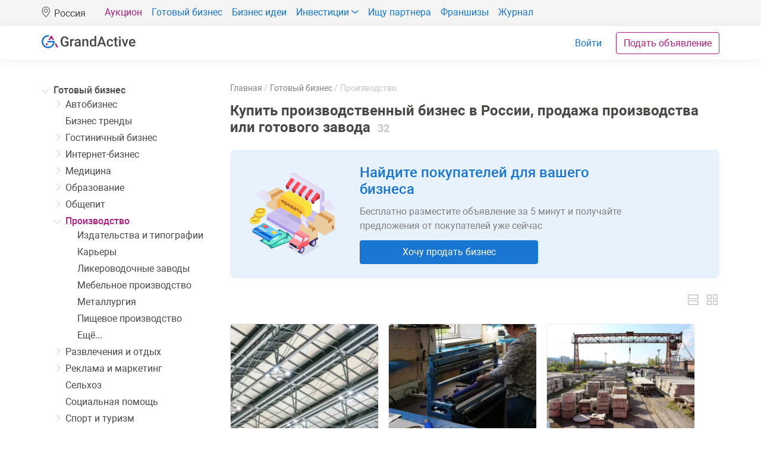

--- FILE ---
content_type: text/html; charset=utf-8
request_url: https://www.grandactive.ru/gotovyj-biznes/promyshlennoe-proizvodstvo
body_size: 28799
content:




<!DOCTYPE html>
<html lang="ru" prefix="og: //ogp.me/ns#" itemscope itemtype="http://schema.org/WebPage">
<head>
    <meta charset="utf-8" />
    <meta content="width=device-width, initial-scale=1.0" name="viewport" />
    <link href="/dist/Images/favicons/favicon.ico" rel="shortcut icon" type="image/x-icon">
    <link href="/dist/Images/favicons/favicon-16x16.png" rel="icon" sizes="16x16" type="image/png">
    <link href="/dist/Images/favicons/favicon-32x32.png" rel="icon" sizes="32x32" type="image/png">
    <link href="/dist/Images/favicons/favicon-96x96.png" rel="icon" sizes="96x96" type="image/png">
    <link href="/dist/Images/favicons/favicon-120x120.png" rel="icon" sizes="120x120" type="image/png">
    <link href="/dist/Images/favicons/android-icon-192x192.png" rel="icon" sizes="192x192" type="image/png">
    <link href="/dist/Images/favicons/apple-touch-icon-57x57.png" rel="apple-touch-icon" sizes="57x57">
    <link href="/dist/Images/favicons/apple-touch-icon-60x60.png" rel="apple-touch-icon" sizes="60x60">
    <link href="/dist/Images/favicons/apple-touch-icon-72x72.png" rel="apple-touch-icon" sizes="72x72">
    <link href="/dist/Images/favicons/apple-touch-icon-76x76.png" rel="apple-touch-icon" sizes="76x76">
    <link href="/dist/Images/favicons/apple-touch-icon-114x114.png" rel="apple-touch-icon" sizes="114x114">
    <link href="/dist/Images/favicons/apple-touch-icon-120x120.png" rel="apple-touch-icon" sizes="120x120">
    <link href="/dist/Images/favicons/apple-touch-icon-144x144.png" rel="apple-touch-icon" sizes="144x144">
    <link href="/dist/Images/favicons/apple-touch-icon-152x152.png" rel="apple-touch-icon" sizes="152x152">
    <link href="/dist/Images/favicons/apple-touch-icon-180x180.png" rel="apple-touch-icon" sizes="180x180">
    <link as="font" crossorigin href="/dist/fonts/Roboto/roboto-light.woff2" rel="preload" type="font/woff2">
    <link as="font" crossorigin href="/dist/fonts/Roboto/roboto.woff2" rel="preload" type="font/woff2">
    <link as="font" crossorigin href="/dist/fonts/Roboto/roboto-medium.woff2" rel="preload" type="font/woff2">
    <link as="font" crossorigin href="/dist/fonts/Roboto/roboto-bold.woff2" rel="preload" type="font/woff2">
    
    <link href="/dist/lib/css/simplebar.css?v=hS-8Advaodt-HsTOVX-r0gBLEo7vHFupcVye6oBfzng" rel="stylesheet" />
    
    <link rel="stylesheet" href="/dist/lib/css/nouislider.min.css?v=6hugePyK0ydD9nqkeG2tjeB33ULLbUPTVc8FGTSkBHM" />

    
    
        <link href="/dist/css/app.min.css?v=mjkfygAUrtkS0eiOn4KaurqZyAV-GdtowkZKwgJEswI" rel="stylesheet" />
    
    
    <link rel="stylesheet" href="/dist/css/responsive.min.css?v=3wF-jHRmeX-sbNMtvO3wfwK2AMdflH2x2h9KdGcGrng" />

    
    <title>Купить производственный бизнес в России, продажа бизнеса промышленного производства</title>
    <meta content="В компании GrandActive можно купить производственный бизнес в России, тут возможна не только покупка, но и продажа готового завода или цеха по производству, список предложений актуален только для России." name="Description" />
    <meta content="бизнес для вас куплю бизнес купить свой бизнес бизнес готовый сайт готовых бизнесов покупка бизнеса объявления бизнес купить готовый бизнес от собственника" name="keywords" />
    
    <link rel="canonical" href="https://www.grandactive.ru/gotovyj-biznes/promyshlennoe-proizvodstvo" />



    
    
        <meta content="2ff415811a034eb0" name="yandex-verification" />

        <!-- Global site tag (gtag.js) - Google Ads: 432272994 -->
        <script async src="https://www.googletagmanager.com/gtag/js?id=AW-432272994"></script>
        <script>
            window.dataLayer = window.dataLayer || [];
            function gtag() { dataLayer.push(arguments); }
            gtag('js', new Date());
            gtag('config', 'AW-432272994');
        </script>

        <script>
            function gtag_report_conversion(url) {
                var callback = function () {
                    if (typeof (url) != 'undefined') {
                        window.location = url;
                    }
                };
                gtag('event', 'conversion', {
                    'send_to': 'AW-432272994/CfgxCMD57vMBEOLsj84B',
                    'event_callback': callback
                });
                return false;
            }
        </script>
        
        <script>
            function gtag_report_conversion_rb_banner(url) {
                var callback = function () {
                    if (typeof (url) != 'undefined') {
                        window.location = url;
                    }
                };
                gtag('event', 'conversion', {
                    'send_to': 'AW-432272994/r_6KCKjFrv0BEOLsj84B',
                    'event_callback': callback
                });
                return false;
            }
        </script>
    
    
    
    <!-- Yandex.RTB -->
    <script>window.yaContextCb=window.yaContextCb||[]</script>
    <script src="https://yandex.ru/ads/system/context.js" async></script>


</head>
<body>

    <!-- Global site tag (gtag.js) - Google Analytics -->
    <script async src="//www.googletagmanager.com/gtag/js?id=UA-177220682-1"></script>
    <script>
            window.dataLayer = window.dataLayer || [];
            function gtag() { dataLayer.push(arguments); }
            gtag('js', new Date());
            gtag('config', 'UA-177220682-1');
        </script>
    <!-- Yandex.Metrika counter -->
    <script type="text/javascript">
            (function (m, e, t, r, i, k, a) {
                m[i] = m[i] || function () { (m[i].a = m[i].a || []).push(arguments) };
                m[i].l = 1 * new Date(); k = e.createElement(t), a = e.getElementsByTagName(t)[0], k.async = 1, k.src = r, a.parentNode.insertBefore(k, a)
            })
                (window, document, "script", "//mc.yandex.ru/metrika/tag.js", "ym");
            ym(64889650, "init", {
                clickmap: true,
                trackLinks: true,
                accurateTrackBounce: true,
                webvisor: true
            });
        </script>
    <noscript>
        <div>
            <img alt="" src="//mc.yandex.ru/watch/64889650" style="position:absolute; left:-9999px;" />
        </div>
    </noscript>
    <!-- VK -->
    <script type="text/javascript">!function () { var t = document.createElement("script"); t.type = "text/javascript", t.async = !0, t.src = "https://vk.com/js/api/openapi.js?168", t.onload = function () { VK.Retargeting.Init("VK-RTRG-888332-f3xxd"), VK.Retargeting.Hit() }, document.head.appendChild(t) }();</script>
    <noscript>
        <img alt="" src="https://vk.com/rtrg?p=VK-RTRG-888332-f3xxd" style="position:fixed; left:-999px;" />
    </noscript>
    


<input id="UserIsAuthenticated" type="hidden" value="false" />
<input id="ReturnUrl" type="hidden" value="/gotovyj-biznes/promyshlennoe-proizvodstvo" />
<header class="header" id="Header" itemscope itemtype="http://schema.org/WPHeader">
    <meta content="GrandActive" itemprop="headline">
    <meta content="Объединение сервисов для бизнеса на одной платформе GrandActive: продажа и покупка готового бизнеса, франшизы, идеи для бизнеса, инвестиции и инвесторы. Всё о том, как купить и продать готовый бизнес." itemprop="description">
    <meta content="готовый бизнес все о готовом бизнесе как купить готовый бизнес как продать готовый бизнес Бизнес планы с расчетами франшизы и руководства" itemprop="keywords">

    <div class="header__top header-top header-top_sticky">
        <div class="main-container">
            <div class="header-top__wrapper">
                    <div class="geolocation header-top__geolocation js-get-geolocations" data-location-id="" data-return-url="/gotovyj-biznes/promyshlennoe-proizvodstvo">
                        <div class="geolocation__icon">
                            <svg fill="none" height="19" viewBox="0 0 15 19" width="15" xmlns="http://www.w3.org/2000/svg">
                                <mask fill="white" id="path-1-inside-1">
                                    <path clip-rule="evenodd" d="M7.26078 18.1111C8.24508 18.1111 14.3477 11.001 14.3477 7.08696C14.3477 3.17294 11.1748 0 7.26078 0C3.34677 0 0.173828 3.17294 0.173828 7.08696C0.173828 11.001 6.27648 18.1111 7.26078 18.1111ZM7.17383 9C8.2784 9 9.17383 8.10457 9.17383 7C9.17383 5.89543 8.2784 5 7.17383 5C6.06926 5 5.17383 5.89543 5.17383 7C5.17383 8.10457 6.06926 9 7.17383 9Z" fill-rule="evenodd" />
                                </mask>
                                <path d="M12.8477 7.08696C12.8477 7.72752 12.5818 8.66145 12.028 9.80859C11.4903 10.9224 10.749 12.1001 9.9603 13.1845C9.17236 14.2678 8.36332 15.2221 7.71011 15.8911C7.38041 16.2288 7.11508 16.4683 6.9298 16.6117C6.83537 16.6848 6.79179 16.7094 6.79299 16.7088C6.79476 16.7078 6.82893 16.6892 6.89017 16.6686C6.94501 16.6502 7.07711 16.6111 7.26078 16.6111V19.6111C7.70516 19.6111 8.05788 19.4347 8.21217 19.3518C8.4109 19.2451 8.59937 19.1131 8.766 18.9842C9.10286 18.7234 9.4758 18.377 9.85663 17.9869C10.6245 17.2004 11.5257 16.1325 12.3864 14.9491C13.2465 13.7667 14.0923 12.433 14.7297 11.1128C15.3509 9.82599 15.8477 8.40341 15.8477 7.08696H12.8477ZM7.26078 1.5C10.3464 1.5 12.8477 4.00137 12.8477 7.08696H15.8477C15.8477 2.34451 12.0032 -1.5 7.26078 -1.5V1.5ZM1.67383 7.08696C1.67383 4.00137 4.17519 1.5 7.26078 1.5V-1.5C2.51834 -1.5 -1.32617 2.34451 -1.32617 7.08696H1.67383ZM7.26078 16.6111C7.44445 16.6111 7.57656 16.6502 7.6314 16.6686C7.69264 16.6892 7.72681 16.7078 7.72858 16.7088C7.72978 16.7094 7.6862 16.6848 7.59176 16.6117C7.40648 16.4683 7.14116 16.2288 6.81146 15.8911C6.15825 15.2221 5.3492 14.2678 4.56126 13.1845C3.77257 12.1001 3.03128 10.9224 2.49358 9.80859C1.93979 8.66145 1.67383 7.72752 1.67383 7.08696H-1.32617C-1.32617 8.40341 -0.829306 9.82599 -0.208082 11.1128C0.42922 12.433 1.27512 13.7667 2.13512 14.9491C2.99588 16.1325 3.89706 17.2004 4.66494 17.9869C5.04577 18.377 5.41871 18.7234 5.75557 18.9842C5.9222 19.1131 6.11067 19.2451 6.30939 19.3518C6.46369 19.4347 6.8164 19.6111 7.26078 19.6111V16.6111ZM7.67383 7C7.67383 7.27614 7.44997 7.5 7.17383 7.5V10.5C9.10682 10.5 10.6738 8.933 10.6738 7H7.67383ZM7.17383 6.5C7.44997 6.5 7.67383 6.72386 7.67383 7H10.6738C10.6738 5.067 9.10682 3.5 7.17383 3.5V6.5ZM6.67383 7C6.67383 6.72386 6.89769 6.5 7.17383 6.5V3.5C5.24083 3.5 3.67383 5.067 3.67383 7H6.67383ZM7.17383 7.5C6.89769 7.5 6.67383 7.27614 6.67383 7H3.67383C3.67383 8.933 5.24083 10.5 7.17383 10.5V7.5Z" mask="url(#path-1-inside-1)" />
                            </svg>
                        </div>
                        <div class="geolocation__place">Россия</div>
                    </div>
                <div class="header-top-menu" itemscope itemtype="http://schema.org/SiteNavigationElement">
                    <a class="header-top-menu__item header-top-menu__item_accent" itemprop="url" href="/auktsion">Аукцион</a>
                    <a class="header-top-menu__item" itemprop="url" href="/gotovyj-biznes">Готовый бизнес</a>
                    <a class="header-top-menu__item" itemprop="url" href="/idei-dlya-biznesa">Бизнес идеи</a>
                    <div class="header-top-menu__item ui-dropdown ui-dropdown_blue">
                        <span class="ui-dropdown__btn">Инвестиции</span>
                        <div class="ui-dropdown__content">
                            <a class="header-top-menu__item ui-dropdown__item" itemprop="url" href="/investitsii">Инвестпроекты</a>
                            <a class="header-top-menu__item ui-dropdown__item" itemprop="url" href="/investory">Инвесторы</a>
                        </div>
                    </div>
                    <a class="header-top-menu__item" itemprop="url" href="/ishchu-partnera">Ищу партнера</a>
                    <a class="header-top-menu__item" itemprop="url" href="/franshizy">Франшизы</a>
                    <a class="header-top-menu__item" itemprop="url" href="/blog">Журнал</a>
                </div>
            </div>
        </div>
    </div>
    <div class="header__bottom header-bottom header-bottom_sticky">
        <div class="main-container">
            <div class="header-bottom__wrapper">
                <button class="js-open-mobile-menu mobile-menu-btn mobile-menu-btn_open">Меню</button>


                <a class="header-bottom__logo logo" itemscope itemtype="http://schema.org/ImageObject" href="/">
                    <img alt="Grand Active" itemprop="contentUrl" src="/dist/Images/header/logo.svg" width="158" height="23">
                    <meta content="158" itemprop="width">
                    <meta content="22" itemprop="height">
                </a>
                <div class="header-bottom__actions">
                    <div class="header-bottom__services header-services">
                            <span class="header-services__login header-services__login_desktop" data-need-login>Войти</span>
                            <span class="header-services__login header-services__login_mobile" data-need-login>
                                <svg fill="none" height="34" viewBox="0 0 34 34" width="34" xmlns="http://www.w3.org/2000/svg">
                                    <rect height="22" rx="3" stroke="#C4C4C4" stroke-width="2" width="18" x="11" y="6" />
                                    <path d="M4 18V19H5H18.1716L16.636 20.5356C15.855 21.3166 15.855 22.583 16.636 23.364C17.4171 24.1451 18.6834 24.1451 19.4645 23.364L24.4142 18.4143C25.1953 17.6332 25.1953 16.3669 24.4142 15.5858L19.4645 10.6361C18.6834 9.85503 17.4171 9.85503 16.636 10.6361C15.855 11.4171 15.855 12.6835 16.636 13.4645L17.3431 12.7574L16.636 13.4645L18.1716 15H5H4V16L4 18Z" fill="#C4C4C4" stroke="white" stroke-width="2" />
                                </svg>
                            </span>
                    </div>
                    <div class="header-bottom__btn-create-card">
                        
                        
                            <a class="btn-create-card " data-role="btn-create-card" onclick="ym(64889650,'reachGoal','button'); return true;" href="/new">Подать объявление</a>
                        
                    </div>
                </div>
            </div>
        </div>
    </div>
</header>

<div class="mobile-menu">
    <div class="mobile-menu__content side-menu side-menu_left">
        <div class="mobile-menu__header">
            <button class="js-close-mobile-menu mobile-menu-btn mobile-menu-btn_close">Закрыть меню</button>
            <div class="mobile-menu__title">Разделы сайта</div>
        </div>
        <ul class="mobile-menu-list">
            <li class="mobile-menu-list__item">
                <a class="mobile-menu-list__link " href="/auktsion">
                    Аукцион
                </a>
            </li>
            <li class="mobile-menu-list__item">
                <a class="mobile-menu-list__link mobile-menu-list__link_active" href="/gotovyj-biznes">
                    Готовый бизнес
                </a>
            </li>
            <li class="mobile-menu-list__item">
                <a class="mobile-menu-list__link " href="/idei-dlya-biznesa">
                    Бизнес идеи
                </a>
            </li>
            <li class="mobile-menu-list__item">
                <a class="mobile-menu-list__link " href="/investitsii">
                    Инвестпроекты
                </a>
            </li>
            <li class="mobile-menu-list__item">
                <a class="mobile-menu-list__link " href="/investory">
                    Инвесторы
                </a>
            </li>
            <li class="mobile-menu-list__item">
                <a class="mobile-menu-list__link " href="/ishchu-partnera">
                    Ищу партнера
                </a>
            </li>
            <li class="mobile-menu-list__item">
                <a class="mobile-menu-list__link " href="/franshizy">
                    Франшизы
                </a>
            </li>
            <li class="mobile-menu-list__item">
                <a class="mobile-menu-list__link " href="/blog">
                    Журнал
                </a>
            </li>
        </ul>
        
        
            <a class="ui-button ui-button_accent mobile-menu__btn-create-card" onclick="ym(64889650,'reachGoal','button'); return true;" href="/new">Подать объявление</a>
        
            <div class="mobile-menu-footer">
                <div class="geolocation geolocation_mobile js-get-geolocations mobile-menu-footer__item" data-location-id="" data-return-url="/gotovyj-biznes/promyshlennoe-proizvodstvo">
                    <div class="geolocation__icon geolocation__icon_mobile">
                        <svg fill="none" height="24" viewBox="0 0 19 24" width="19" xmlns="http://www.w3.org/2000/svg">
                            <mask fill="white" id="path-1-inside-2">
                                <path clip-rule="evenodd" d="M9.3913 24C10.6957 24 18.7826 14.578 18.7826 9.3913C18.7826 4.20463 14.578 0 9.3913 0C4.20463 0 0 4.20463 0 9.3913C0 14.578 8.08696 24 9.3913 24ZM9.27607 11.9264C10.7398 11.9264 11.9264 10.7398 11.9264 9.27607C11.9264 7.81235 10.7398 6.62577 9.27607 6.62577C7.81235 6.62577 6.62577 7.81235 6.62577 9.27607C6.62577 10.7398 7.81235 11.9264 9.27607 11.9264Z" fill-rule="evenodd" />
                            </mask>
                            <path d="M16.7826 9.3913C16.7826 10.2374 16.4311 11.473 15.6975 12.9925C14.9854 14.4677 14.0035 16.0277 12.9587 17.4643C11.9148 18.8994 10.8431 20.1635 9.97795 21.0496C9.54125 21.4968 9.1901 21.8139 8.94519 22.0034C8.82035 22.1 8.7632 22.1322 8.7656 22.1309C8.76836 22.1294 8.81429 22.1044 8.89628 22.0769C8.96973 22.0522 9.14616 22 9.3913 22V26C9.98331 26 10.4529 25.765 10.6578 25.655C10.922 25.5131 11.1723 25.3378 11.3935 25.1666C11.8405 24.8207 12.3351 24.3611 12.84 23.844C13.858 22.8013 15.0526 21.3857 16.1935 19.8171C17.3334 18.2498 18.4548 16.4818 19.2997 14.7315C20.1232 13.0257 20.7826 11.1386 20.7826 9.3913H16.7826ZM9.3913 2C13.4734 2 16.7826 5.3092 16.7826 9.3913H20.7826C20.7826 3.10006 15.6825 -2 9.3913 -2V2ZM2 9.3913C2 5.3092 5.3092 2 9.3913 2V-2C3.10006 -2 -2 3.10006 -2 9.3913H2ZM9.3913 22C9.63645 22 9.81288 22.0522 9.88633 22.0769C9.96832 22.1044 10.0142 22.1294 10.017 22.1309C10.0194 22.1322 9.96226 22.1 9.83741 22.0034C9.59251 21.8139 9.24136 21.4968 8.80466 21.0496C7.93953 20.1635 6.86779 18.8994 5.82395 17.4643C4.7791 16.0277 3.79721 14.4677 3.08507 12.9925C2.3515 11.473 2 10.2374 2 9.3913H-2C-2 11.1386 -1.34063 13.0257 -0.517139 14.7315C0.327792 16.4818 1.44916 18.2498 2.58909 19.8171C3.73003 21.3857 4.9246 22.8013 5.94263 23.844C6.4475 24.3611 6.94214 24.8207 7.38915 25.1666C7.61026 25.3378 7.8606 25.5131 8.12476 25.655C8.32968 25.765 8.7993 26 9.3913 26V22ZM9.92638 9.27607C9.92638 9.63523 9.63523 9.92638 9.27607 9.92638V13.9264C11.8444 13.9264 13.9264 11.8444 13.9264 9.27607H9.92638ZM9.27607 8.62577C9.63523 8.62577 9.92638 8.91692 9.92638 9.27607H13.9264C13.9264 6.70778 11.8444 4.62577 9.27607 4.62577V8.62577ZM8.62577 9.27607C8.62577 8.91692 8.91692 8.62577 9.27607 8.62577V4.62577C6.70778 4.62577 4.62577 6.70778 4.62577 9.27607H8.62577ZM9.27607 9.92638C8.91692 9.92638 8.62577 9.63523 8.62577 9.27607H4.62577C4.62577 11.8444 6.70778 13.9264 9.27607 13.9264V9.92638Z" mask="url(#path-1-inside-2)" />
                        </svg>
                    </div>
                    <div class="geolocation__place">Россия</div>
                    <div class="mobile-menu__child-icon"></div>
                </div>
            </div>
    </div>
</div>

<main id="main">
    









<div class="cards-catalog cards-catalog_large">
    <div class="main-container">
        <div class="catalog-wrapper">
            <div class="side-left side-left_small catalog__side-left">
                <div class="rubricator side-menu side-menu_right" data-role="rubricator-container">
                    <div class="rubricator__mobile-header">
                        <button class="btn-mobile-rubricator-close" data-role="close-rubricator"></button>
                        Категории
                    </div>
                    <ul class="rubricator__menu rubricator-menu">
                        <li class="rubricator-menu__item rubricator-menu__item_section js-rubricator-section">
                            <div class="rubricator__head rubricator__head_section">
                                <i class="rubricator__expand rubricator__expand_active js-rubricator-expand"></i>
                                <a class="rubricator__link rubricator__link_section rubricator__link_parent-active" href="/gotovyj-biznes">Готовый бизнес</a>
                            </div>
                            <ul class="rubricator__submenu rubricator-submenu rubricator-submenu_section rubricator-submenu_active">
                                    <li class="rubricator-submenu__item rubricator-submenu__item_category js-rubricator-category">
                                        <div class="rubricator__head rubricator__head_categoty">
                                                    <i class="rubricator__expand js-rubricator-expand
                                                        ">
                                                    </i>
                                                    <a class="rubricator__link rubricator__link_head
                                                       " href="/gotovyj-biznes/avtobiznes">
                                                        Автобизнес
                                                    </a>

                                        </div>
                                            <ul class="rubricator__submenu rubricator-submenu rubricator-submenu_category">
                                                    <li class="rubricator-submenu__item rubricator-submenu__item_subcategory js-rubricator-subcategory ">
                                                        <a class="rubricator__link " href="/gotovyj-biznes/avtobiznes/avtozapchasti">Автозапчасти</a>
                                                    </li>
                                                    <li class="rubricator-submenu__item rubricator-submenu__item_subcategory js-rubricator-subcategory ">
                                                        <a class="rubricator__link " href="/gotovyj-biznes/avtobiznes/avtokompleks">Автокомплексы</a>
                                                    </li>
                                                    <li class="rubricator-submenu__item rubricator-submenu__item_subcategory js-rubricator-subcategory ">
                                                        <a class="rubricator__link " href="/gotovyj-biznes/avtobiznes/avtomojki">Автомойки</a>
                                                    </li>
                                                    <li class="rubricator-submenu__item rubricator-submenu__item_subcategory js-rubricator-subcategory ">
                                                        <a class="rubricator__link " href="/gotovyj-biznes/avtobiznes/avtosalon">Автосалоны</a>
                                                    </li>
                                                    <li class="rubricator-submenu__item rubricator-submenu__item_subcategory js-rubricator-subcategory ">
                                                        <a class="rubricator__link " href="/gotovyj-biznes/avtobiznes/avtoservisy">Автосервисы</a>
                                                    </li>
                                                    <li class="rubricator-submenu__item rubricator-submenu__item_subcategory js-rubricator-subcategory ">
                                                        <a class="rubricator__link " href="/gotovyj-biznes/avtobiznes/avtoshkoly">Автошколы</a>
                                                    </li>
                                                    <li class="rubricator-submenu__item rubricator-submenu__item_subcategory js-rubricator-subcategory hidden">
                                                        <a class="rubricator__link " href="/gotovyj-biznes/avtobiznes/azs">АЗС</a>
                                                    </li>
                                                    <li class="rubricator-submenu__item rubricator-submenu__item_subcategory js-rubricator-subcategory hidden">
                                                        <a class="rubricator__link " href="/gotovyj-biznes/avtobiznes/gruzovye-perevozki">Грузовые перевозки</a>
                                                    </li>
                                                    <li class="rubricator-submenu__item rubricator-submenu__item_subcategory js-rubricator-subcategory hidden">
                                                        <a class="rubricator__link " href="/gotovyj-biznes/avtobiznes/parkingi">Паркинги</a>
                                                    </li>
                                                    <li class="rubricator-submenu__item rubricator-submenu__item_subcategory js-rubricator-subcategory hidden">
                                                        <a class="rubricator__link " href="/gotovyj-biznes/avtobiznes/taksi">Такси</a>
                                                    </li>
                                                    <li class="rubricator-submenu__item rubricator-submenu__item_subcategory js-rubricator-subcategory hidden">
                                                        <a class="rubricator__link " href="/gotovyj-biznes/avtobiznes/shinomontazh">Шиномонтаж</a>
                                                    </li>
                                                    <li class="rubricator-submenu__item rubricator-submenu__item_subcategory">
                                                        <div class="rubricator__show-more">Ещё...</div>
                                                    </li>
                                            </ul>
                                    </li>
                                    <li class="rubricator-submenu__item rubricator-submenu__item_category js-rubricator-category">
                                        <div class="rubricator__head rubricator__head_categoty">
                                                <a class="rubricator__link rubricator__link_head " href="/gotovyj-biznes/biznes-trendy">Бизнес тренды</a>

                                        </div>
                                    </li>
                                    <li class="rubricator-submenu__item rubricator-submenu__item_category js-rubricator-category">
                                        <div class="rubricator__head rubricator__head_categoty">
                                                    <i class="rubricator__expand js-rubricator-expand
                                                        ">
                                                    </i>
                                                    <a class="rubricator__link rubricator__link_head
                                                       " href="/gotovyj-biznes/gostinichnyj-biznes">
                                                        Гостиничный бизнес
                                                    </a>

                                        </div>
                                            <ul class="rubricator__submenu rubricator-submenu rubricator-submenu_category">
                                                    <li class="rubricator-submenu__item rubricator-submenu__item_subcategory js-rubricator-subcategory ">
                                                        <a class="rubricator__link " href="/gotovyj-biznes/gostinichnyj-biznes/bazy-otdyha">Базы отдыха</a>
                                                    </li>
                                                    <li class="rubricator-submenu__item rubricator-submenu__item_subcategory js-rubricator-subcategory ">
                                                        <a class="rubricator__link " href="/gotovyj-biznes/gostinichnyj-biznes/gostinitsy">Гостиницы</a>
                                                    </li>
                                                    <li class="rubricator-submenu__item rubricator-submenu__item_subcategory js-rubricator-subcategory ">
                                                        <a class="rubricator__link " href="/gotovyj-biznes/gostinichnyj-biznes/hostely">Хостелы</a>
                                                    </li>
                                            </ul>
                                    </li>
                                    <li class="rubricator-submenu__item rubricator-submenu__item_category js-rubricator-category">
                                        <div class="rubricator__head rubricator__head_categoty">
                                                    <i class="rubricator__expand js-rubricator-expand
                                                        ">
                                                    </i>
                                                    <a class="rubricator__link rubricator__link_head
                                                       " href="/gotovyj-biznes/internet-biznes">
                                                        Интернет-бизнес
                                                    </a>

                                        </div>
                                            <ul class="rubricator__submenu rubricator-submenu rubricator-submenu_category">
                                                    <li class="rubricator-submenu__item rubricator-submenu__item_subcategory js-rubricator-subcategory ">
                                                        <a class="rubricator__link " href="/gotovyj-biznes/internet-biznes/webstudii">Вебстудии</a>
                                                    </li>
                                                    <li class="rubricator-submenu__item rubricator-submenu__item_subcategory js-rubricator-subcategory ">
                                                        <a class="rubricator__link " href="/gotovyj-biznes/internet-biznes/internet-magaziny">Интернет-магазины</a>
                                                    </li>
                                                    <li class="rubricator-submenu__item rubricator-submenu__item_subcategory js-rubricator-subcategory ">
                                                        <a class="rubricator__link " href="/gotovyj-biznes/internet-biznes/internet-provajdery">Интернет-провайдеры</a>
                                                    </li>
                                                    <li class="rubricator-submenu__item rubricator-submenu__item_subcategory js-rubricator-subcategory ">
                                                        <a class="rubricator__link " href="/gotovyj-biznes/internet-biznes/internet-proekty">Интернет-проекты</a>
                                                    </li>
                                                    <li class="rubricator-submenu__item rubricator-submenu__item_subcategory js-rubricator-subcategory ">
                                                        <a class="rubricator__link " href="/gotovyj-biznes/internet-biznes/prilozheniya">Приложения</a>
                                                    </li>
                                                    <li class="rubricator-submenu__item rubricator-submenu__item_subcategory js-rubricator-subcategory ">
                                                        <a class="rubricator__link " href="/gotovyj-biznes/internet-biznes/telekommunikatsionnye-kompanii">Телекоммуникационные компании</a>
                                                    </li>
                                            </ul>
                                    </li>
                                    <li class="rubricator-submenu__item rubricator-submenu__item_category js-rubricator-category">
                                        <div class="rubricator__head rubricator__head_categoty">
                                                    <i class="rubricator__expand js-rubricator-expand
                                                        ">
                                                    </i>
                                                    <a class="rubricator__link rubricator__link_head
                                                       " href="/gotovyj-biznes/zdravoohranenie-i-meditsina">
                                                        Медицина
                                                    </a>

                                        </div>
                                            <ul class="rubricator__submenu rubricator-submenu rubricator-submenu_category">
                                                    <li class="rubricator-submenu__item rubricator-submenu__item_subcategory js-rubricator-subcategory ">
                                                        <a class="rubricator__link " href="/gotovyj-biznes/zdravoohranenie-i-meditsina/apteki">Аптеки</a>
                                                    </li>
                                                    <li class="rubricator-submenu__item rubricator-submenu__item_subcategory js-rubricator-subcategory ">
                                                        <a class="rubricator__link " href="/gotovyj-biznes/zdravoohranenie-i-meditsina/meditsinskie-tsentry">Медицинские центры</a>
                                                    </li>
                                                    <li class="rubricator-submenu__item rubricator-submenu__item_subcategory js-rubricator-subcategory ">
                                                        <a class="rubricator__link " href="/gotovyj-biznes/zdravoohranenie-i-meditsina/ozdorovitelnye-kompleksy">Оздоровительные комплексы</a>
                                                    </li>
                                                    <li class="rubricator-submenu__item rubricator-submenu__item_subcategory js-rubricator-subcategory ">
                                                        <a class="rubricator__link " href="/gotovyj-biznes/zdravoohranenie-i-meditsina/sanatorii">Санатории</a>
                                                    </li>
                                                    <li class="rubricator-submenu__item rubricator-submenu__item_subcategory js-rubricator-subcategory ">
                                                        <a class="rubricator__link " href="/gotovyj-biznes/zdravoohranenie-i-meditsina/stomatologii">Стоматологии</a>
                                                    </li>
                                                    <li class="rubricator-submenu__item rubricator-submenu__item_subcategory js-rubricator-subcategory ">
                                                        <a class="rubricator__link " href="/gotovyj-biznes/zdravoohranenie-i-meditsina/farmatsevticheskie-kompanii">Фармацевтические компании</a>
                                                    </li>
                                            </ul>
                                    </li>
                                    <li class="rubricator-submenu__item rubricator-submenu__item_category js-rubricator-category">
                                        <div class="rubricator__head rubricator__head_categoty">
                                                    <i class="rubricator__expand js-rubricator-expand
                                                        ">
                                                    </i>
                                                    <a class="rubricator__link rubricator__link_head
                                                       " href="/gotovyj-biznes/obrazovanie">
                                                        Образование
                                                    </a>

                                        </div>
                                            <ul class="rubricator__submenu rubricator-submenu rubricator-submenu_category">
                                                    <li class="rubricator-submenu__item rubricator-submenu__item_subcategory js-rubricator-subcategory ">
                                                        <a class="rubricator__link " href="/gotovyj-biznes/obrazovanie/doshkolnoe-obrazovanie">Дошкольное образование</a>
                                                    </li>
                                                    <li class="rubricator-submenu__item rubricator-submenu__item_subcategory js-rubricator-subcategory ">
                                                        <a class="rubricator__link " href="/gotovyj-biznes/obrazovanie/kursy">Курсы</a>
                                                    </li>
                                                    <li class="rubricator-submenu__item rubricator-submenu__item_subcategory js-rubricator-subcategory ">
                                                        <a class="rubricator__link " href="/gotovyj-biznes/obrazovanie/shkoly">Школы</a>
                                                    </li>
                                            </ul>
                                    </li>
                                    <li class="rubricator-submenu__item rubricator-submenu__item_category js-rubricator-category">
                                        <div class="rubricator__head rubricator__head_categoty">
                                                    <i class="rubricator__expand js-rubricator-expand
                                                        ">
                                                    </i>
                                                    <a class="rubricator__link rubricator__link_head
                                                       " href="/gotovyj-biznes/obshchestvennoe-pitanie">
                                                        Общепит
                                                    </a>

                                        </div>
                                            <ul class="rubricator__submenu rubricator-submenu rubricator-submenu_category">
                                                    <li class="rubricator-submenu__item rubricator-submenu__item_subcategory js-rubricator-subcategory ">
                                                        <a class="rubricator__link " href="/gotovyj-biznes/obshchestvennoe-pitanie/bar">Бары</a>
                                                    </li>
                                                    <li class="rubricator-submenu__item rubricator-submenu__item_subcategory js-rubricator-subcategory ">
                                                        <a class="rubricator__link " href="/gotovyj-biznes/obshchestvennoe-pitanie/bufety">Буфеты</a>
                                                    </li>
                                                    <li class="rubricator-submenu__item rubricator-submenu__item_subcategory js-rubricator-subcategory ">
                                                        <a class="rubricator__link " href="/gotovyj-biznes/obshchestvennoe-pitanie/dostavka-edy">Доставка еды</a>
                                                    </li>
                                                    <li class="rubricator-submenu__item rubricator-submenu__item_subcategory js-rubricator-subcategory ">
                                                        <a class="rubricator__link " href="/gotovyj-biznes/obshchestvennoe-pitanie/kalyannyj-biznes">Кальянный бизнес</a>
                                                    </li>
                                                    <li class="rubricator-submenu__item rubricator-submenu__item_subcategory js-rubricator-subcategory ">
                                                        <a class="rubricator__link " href="/gotovyj-biznes/obshchestvennoe-pitanie/kafe-bar">Кафе</a>
                                                    </li>
                                                    <li class="rubricator-submenu__item rubricator-submenu__item_subcategory js-rubricator-subcategory ">
                                                        <a class="rubricator__link " href="/gotovyj-biznes/obshchestvennoe-pitanie/konditerskie">Кондитерские</a>
                                                    </li>
                                                    <li class="rubricator-submenu__item rubricator-submenu__item_subcategory js-rubricator-subcategory hidden">
                                                        <a class="rubricator__link " href="/gotovyj-biznes/obshchestvennoe-pitanie/kofejni">Кофейни</a>
                                                    </li>
                                                    <li class="rubricator-submenu__item rubricator-submenu__item_subcategory js-rubricator-subcategory hidden">
                                                        <a class="rubricator__link " href="/gotovyj-biznes/obshchestvennoe-pitanie/pekarni">Пекарни</a>
                                                    </li>
                                                    <li class="rubricator-submenu__item rubricator-submenu__item_subcategory js-rubricator-subcategory hidden">
                                                        <a class="rubricator__link " href="/gotovyj-biznes/obshchestvennoe-pitanie/pitstserii">Пиццерии</a>
                                                    </li>
                                                    <li class="rubricator-submenu__item rubricator-submenu__item_subcategory js-rubricator-subcategory hidden">
                                                        <a class="rubricator__link " href="/gotovyj-biznes/obshchestvennoe-pitanie/razlivnoe-pivo">Разливное пиво</a>
                                                    </li>
                                                    <li class="rubricator-submenu__item rubricator-submenu__item_subcategory js-rubricator-subcategory hidden">
                                                        <a class="rubricator__link " href="/gotovyj-biznes/obshchestvennoe-pitanie/restorany">Рестораны</a>
                                                    </li>
                                                    <li class="rubricator-submenu__item rubricator-submenu__item_subcategory js-rubricator-subcategory hidden">
                                                        <a class="rubricator__link " href="/gotovyj-biznes/obshchestvennoe-pitanie/stolovye">Столовые</a>
                                                    </li>
                                                    <li class="rubricator-submenu__item rubricator-submenu__item_subcategory js-rubricator-subcategory hidden">
                                                        <a class="rubricator__link " href="/gotovyj-biznes/obshchestvennoe-pitanie/fast-fudy">Фаст-фуды</a>
                                                    </li>
                                                    <li class="rubricator-submenu__item rubricator-submenu__item_subcategory js-rubricator-subcategory hidden">
                                                        <a class="rubricator__link " href="/gotovyj-biznes/obshchestvennoe-pitanie/shaurma">Шаурма</a>
                                                    </li>
                                                    <li class="rubricator-submenu__item rubricator-submenu__item_subcategory">
                                                        <div class="rubricator__show-more">Ещё...</div>
                                                    </li>
                                            </ul>
                                    </li>
                                    <li class="rubricator-submenu__item rubricator-submenu__item_category js-rubricator-category">
                                        <div class="rubricator__head rubricator__head_categoty">
                                                    <i class="rubricator__expand rubricator__expand_active js-rubricator-expand"></i>
                                                    <a class="rubricator__link rubricator__link_head rubricator__link_active" href="/gotovyj-biznes/promyshlennoe-proizvodstvo">Производство</a>

                                        </div>
                                            <ul class="rubricator__submenu rubricator-submenu rubricator-submenu_category">
                                                    <li class="rubricator-submenu__item rubricator-submenu__item_subcategory js-rubricator-subcategory ">
                                                        <a class="rubricator__link " href="/gotovyj-biznes/promyshlennoe-proizvodstvo/izdatelstva-i-tipografii">Издательства и типографии</a>
                                                    </li>
                                                    <li class="rubricator-submenu__item rubricator-submenu__item_subcategory js-rubricator-subcategory ">
                                                        <a class="rubricator__link " href="/gotovyj-biznes/promyshlennoe-proizvodstvo/karery">Карьеры</a>
                                                    </li>
                                                    <li class="rubricator-submenu__item rubricator-submenu__item_subcategory js-rubricator-subcategory ">
                                                        <a class="rubricator__link " href="/gotovyj-biznes/promyshlennoe-proizvodstvo/likerovodochnye-zavody">Ликероводочные заводы</a>
                                                    </li>
                                                    <li class="rubricator-submenu__item rubricator-submenu__item_subcategory js-rubricator-subcategory ">
                                                        <a class="rubricator__link " href="/gotovyj-biznes/promyshlennoe-proizvodstvo/mebelnoe-proizvodstvo">Мебельное производство</a>
                                                    </li>
                                                    <li class="rubricator-submenu__item rubricator-submenu__item_subcategory js-rubricator-subcategory ">
                                                        <a class="rubricator__link " href="/gotovyj-biznes/promyshlennoe-proizvodstvo/metallurgiya">Металлургия</a>
                                                    </li>
                                                    <li class="rubricator-submenu__item rubricator-submenu__item_subcategory js-rubricator-subcategory ">
                                                        <a class="rubricator__link " href="/gotovyj-biznes/promyshlennoe-proizvodstvo/pishchevoe-proizvodstvo">Пищевое производство</a>
                                                    </li>
                                                    <li class="rubricator-submenu__item rubricator-submenu__item_subcategory js-rubricator-subcategory hidden">
                                                        <a class="rubricator__link " href="/gotovyj-biznes/promyshlennoe-proizvodstvo/proizvodstvo-poligrafii">Производство полиграфии</a>
                                                    </li>
                                                    <li class="rubricator-submenu__item rubricator-submenu__item_subcategory js-rubricator-subcategory hidden">
                                                        <a class="rubricator__link " href="/gotovyj-biznes/promyshlennoe-proizvodstvo/proizvodstvo-stroitelnyh-materialov">Производство стройматериалов</a>
                                                    </li>
                                                    <li class="rubricator-submenu__item rubricator-submenu__item_subcategory js-rubricator-subcategory hidden">
                                                        <a class="rubricator__link " href="/gotovyj-biznes/promyshlennoe-proizvodstvo/promyshlennoe-oborudovanie">Промышленное оборудование</a>
                                                    </li>
                                                    <li class="rubricator-submenu__item rubricator-submenu__item_subcategory js-rubricator-subcategory hidden">
                                                        <a class="rubricator__link " href="/gotovyj-biznes/promyshlennoe-proizvodstvo/rybnoe-proizvodstvo">Рыбное производство</a>
                                                    </li>
                                                    <li class="rubricator-submenu__item rubricator-submenu__item_subcategory js-rubricator-subcategory hidden">
                                                        <a class="rubricator__link " href="/gotovyj-biznes/promyshlennoe-proizvodstvo/farmatsevticheskoe-proizvodstvo">Фармацевтическое производство</a>
                                                    </li>
                                                    <li class="rubricator-submenu__item rubricator-submenu__item_subcategory js-rubricator-subcategory hidden">
                                                        <a class="rubricator__link " href="/gotovyj-biznes/promyshlennoe-proizvodstvo/shveynoe-proizvodstvo">Швейное производство</a>
                                                    </li>
                                                    <li class="rubricator-submenu__item rubricator-submenu__item_subcategory">
                                                        <div class="rubricator__show-more">Ещё...</div>
                                                    </li>
                                            </ul>
                                    </li>
                                    <li class="rubricator-submenu__item rubricator-submenu__item_category js-rubricator-category">
                                        <div class="rubricator__head rubricator__head_categoty">
                                                    <i class="rubricator__expand js-rubricator-expand
                                                        ">
                                                    </i>
                                                    <a class="rubricator__link rubricator__link_head
                                                       " href="/gotovyj-biznes/industriya-razvlechenij">
                                                        Развлечения и отдых
                                                    </a>

                                        </div>
                                            <ul class="rubricator__submenu rubricator-submenu rubricator-submenu_category">
                                                    <li class="rubricator-submenu__item rubricator-submenu__item_subcategory js-rubricator-subcategory ">
                                                        <a class="rubricator__link " href="/gotovyj-biznes/industriya-razvlechenij/bilyard-bouling">Боулинг и Бильярд</a>
                                                    </li>
                                                    <li class="rubricator-submenu__item rubricator-submenu__item_subcategory js-rubricator-subcategory ">
                                                        <a class="rubricator__link " href="/gotovyj-biznes/industriya-razvlechenij/detskie-tsentry">Детские центры</a>
                                                    </li>
                                                    <li class="rubricator-submenu__item rubricator-submenu__item_subcategory js-rubricator-subcategory ">
                                                        <a class="rubricator__link " href="/gotovyj-biznes/industriya-razvlechenij/kvesty">Игровые квесты</a>
                                                    </li>
                                                    <li class="rubricator-submenu__item rubricator-submenu__item_subcategory js-rubricator-subcategory ">
                                                        <a class="rubricator__link " href="/gotovyj-biznes/industriya-razvlechenij/ohota-i-rybalka">Охота и рыбалка</a>
                                                    </li>
                                                    <li class="rubricator-submenu__item rubricator-submenu__item_subcategory js-rubricator-subcategory ">
                                                        <a class="rubricator__link " href="/gotovyj-biznes/industriya-razvlechenij/razvlekatelnye-tsentry">Развлекательные центры</a>
                                                    </li>
                                            </ul>
                                    </li>
                                    <li class="rubricator-submenu__item rubricator-submenu__item_category js-rubricator-category">
                                        <div class="rubricator__head rubricator__head_categoty">
                                                    <i class="rubricator__expand js-rubricator-expand
                                                        ">
                                                    </i>
                                                    <a class="rubricator__link rubricator__link_head
                                                       " href="/gotovyj-biznes/reklama-i-marketing">
                                                        Реклама и маркетинг
                                                    </a>

                                        </div>
                                            <ul class="rubricator__submenu rubricator-submenu rubricator-submenu_category">
                                                    <li class="rubricator-submenu__item rubricator-submenu__item_subcategory js-rubricator-subcategory ">
                                                        <a class="rubricator__link " href="/gotovyj-biznes/reklama-i-marketing/agentstva-internet-marketinga">Агентства интернет-маркетинга</a>
                                                    </li>
                                                    <li class="rubricator-submenu__item rubricator-submenu__item_subcategory js-rubricator-subcategory ">
                                                        <a class="rubricator__link " href="/gotovyj-biznes/reklama-i-marketing/poligraficheskoe-agentstvo">Полиграфические агентства</a>
                                                    </li>
                                                    <li class="rubricator-submenu__item rubricator-submenu__item_subcategory js-rubricator-subcategory ">
                                                        <a class="rubricator__link " href="/gotovyj-biznes/reklama-i-marketing/pr-agentstvo">PR-агентства</a>
                                                    </li>
                                            </ul>
                                    </li>
                                    <li class="rubricator-submenu__item rubricator-submenu__item_category js-rubricator-category">
                                        <div class="rubricator__head rubricator__head_categoty">
                                                <a class="rubricator__link rubricator__link_head " href="/gotovyj-biznes/selskohozyajstvennye-predpriyatiya">Сельхоз</a>

                                        </div>
                                    </li>
                                    <li class="rubricator-submenu__item rubricator-submenu__item_category js-rubricator-category">
                                        <div class="rubricator__head rubricator__head_categoty">
                                                <a class="rubricator__link rubricator__link_head " href="/gotovyj-biznes/gumanitarnaya-i-sotsialnaya-pomoshch">Социальная помощь</a>

                                        </div>
                                    </li>
                                    <li class="rubricator-submenu__item rubricator-submenu__item_category js-rubricator-category">
                                        <div class="rubricator__head rubricator__head_categoty">
                                                    <i class="rubricator__expand js-rubricator-expand
                                                        ">
                                                    </i>
                                                    <a class="rubricator__link rubricator__link_head
                                                       " href="/gotovyj-biznes/turisticheskij-i-sportivnyj-biznes">
                                                        Спорт и туризм
                                                    </a>

                                        </div>
                                            <ul class="rubricator__submenu rubricator-submenu rubricator-submenu_category">
                                                    <li class="rubricator-submenu__item rubricator-submenu__item_subcategory js-rubricator-subcategory ">
                                                        <a class="rubricator__link " href="/gotovyj-biznes/turisticheskij-i-sportivnyj-biznes/sportivnoe-pitanie">Спортивное питание</a>
                                                    </li>
                                                    <li class="rubricator-submenu__item rubricator-submenu__item_subcategory js-rubricator-subcategory ">
                                                        <a class="rubricator__link " href="/gotovyj-biznes/turisticheskij-i-sportivnyj-biznes/sportivnye-kompleksy">Спортивные комплексы</a>
                                                    </li>
                                                    <li class="rubricator-submenu__item rubricator-submenu__item_subcategory js-rubricator-subcategory ">
                                                        <a class="rubricator__link " href="/gotovyj-biznes/turisticheskij-i-sportivnyj-biznes/turisticheskie-agentstva">Туристические агентства</a>
                                                    </li>
                                                    <li class="rubricator-submenu__item rubricator-submenu__item_subcategory js-rubricator-subcategory ">
                                                        <a class="rubricator__link " href="/gotovyj-biznes/turisticheskij-i-sportivnyj-biznes/turisticheskij-operator">Туристические операторы</a>
                                                    </li>
                                                    <li class="rubricator-submenu__item rubricator-submenu__item_subcategory js-rubricator-subcategory ">
                                                        <a class="rubricator__link " href="/gotovyj-biznes/turisticheskij-i-sportivnyj-biznes/fitnes-kluby">Фитнес-клубы</a>
                                                    </li>
                                            </ul>
                                    </li>
                                    <li class="rubricator-submenu__item rubricator-submenu__item_category js-rubricator-category">
                                        <div class="rubricator__head rubricator__head_categoty">
                                                    <i class="rubricator__expand js-rubricator-expand
                                                        ">
                                                    </i>
                                                    <a class="rubricator__link rubricator__link_head
                                                       " href="/gotovyj-biznes/remontno-stroitelnyj-biznes">
                                                        Строительство
                                                    </a>

                                        </div>
                                            <ul class="rubricator__submenu rubricator-submenu rubricator-submenu_category">
                                                    <li class="rubricator-submenu__item rubricator-submenu__item_subcategory js-rubricator-subcategory ">
                                                        <a class="rubricator__link " href="/gotovyj-biznes/remontno-stroitelnyj-biznes/remont-i-otdelka">Ремонт и отделка</a>
                                                    </li>
                                                    <li class="rubricator-submenu__item rubricator-submenu__item_subcategory js-rubricator-subcategory ">
                                                        <a class="rubricator__link " href="/gotovyj-biznes/remontno-stroitelnyj-biznes/stroitelstvo-zhilyh-zdanij">Строительство жилых зданий</a>
                                                    </li>
                                                    <li class="rubricator-submenu__item rubricator-submenu__item_subcategory js-rubricator-subcategory ">
                                                        <a class="rubricator__link " href="/gotovyj-biznes/remontno-stroitelnyj-biznes/stroitelstvo-nezhilyh-zdanij">Строительство нежилых зданий</a>
                                                    </li>
                                            </ul>
                                    </li>
                                    <li class="rubricator-submenu__item rubricator-submenu__item_category js-rubricator-category">
                                        <div class="rubricator__head rubricator__head_categoty">
                                                <a class="rubricator__link rubricator__link_head " href="/gotovyj-biznes/biznes-tovary-dlya-tvorchestva-i-hobbi">Творчество и хобби</a>

                                        </div>
                                    </li>
                                    <li class="rubricator-submenu__item rubricator-submenu__item_category js-rubricator-category">
                                        <div class="rubricator__head rubricator__head_categoty">
                                                    <i class="rubricator__expand js-rubricator-expand
                                                        ">
                                                    </i>
                                                    <a class="rubricator__link rubricator__link_head
                                                       " href="/gotovyj-biznes/torgovlya">
                                                        Торговля
                                                    </a>

                                        </div>
                                            <ul class="rubricator__submenu rubricator-submenu rubricator-submenu_category">
                                                    <li class="rubricator-submenu__item rubricator-submenu__item_subcategory js-rubricator-subcategory ">
                                                        <a class="rubricator__link " href="/gotovyj-biznes/torgovlya/alkogolnye-magaziny">Алкогольные магазины</a>
                                                    </li>
                                                    <li class="rubricator-submenu__item rubricator-submenu__item_subcategory js-rubricator-subcategory ">
                                                        <a class="rubricator__link " href="/gotovyj-biznes/torgovlya/detskie-magaziny">Детские магазины</a>
                                                    </li>
                                                    <li class="rubricator-submenu__item rubricator-submenu__item_subcategory js-rubricator-subcategory ">
                                                        <a class="rubricator__link " href="/gotovyj-biznes/torgovlya/zoomagaziny">Зоомагазины</a>
                                                    </li>
                                                    <li class="rubricator-submenu__item rubricator-submenu__item_subcategory js-rubricator-subcategory ">
                                                        <a class="rubricator__link " href="/gotovyj-biznes/torgovlya/magaziny-bytovoj-tehniki">Магазины бытовой техники</a>
                                                    </li>
                                                    <li class="rubricator-submenu__item rubricator-submenu__item_subcategory js-rubricator-subcategory ">
                                                        <a class="rubricator__link " href="/gotovyj-biznes/torgovlya/magaziny-kosmetiki">Магазины косметики</a>
                                                    </li>
                                                    <li class="rubricator-submenu__item rubricator-submenu__item_subcategory js-rubricator-subcategory ">
                                                        <a class="rubricator__link " href="/gotovyj-biznes/torgovlya/magaziny-myasa">Магазины мяса</a>
                                                    </li>
                                                    <li class="rubricator-submenu__item rubricator-submenu__item_subcategory js-rubricator-subcategory hidden">
                                                        <a class="rubricator__link " href="/gotovyj-biznes/torgovlya/magaziny-obuvi">Магазины обуви</a>
                                                    </li>
                                                    <li class="rubricator-submenu__item rubricator-submenu__item_subcategory js-rubricator-subcategory hidden">
                                                        <a class="rubricator__link " href="/gotovyj-biznes/torgovlya/magaziny-odezhdy-i-obuvi">Магазины одежды</a>
                                                    </li>
                                                    <li class="rubricator-submenu__item rubricator-submenu__item_subcategory js-rubricator-subcategory hidden">
                                                        <a class="rubricator__link " href="/gotovyj-biznes/torgovlya/magaziny-podarkov">Магазины подарков</a>
                                                    </li>
                                                    <li class="rubricator-submenu__item rubricator-submenu__item_subcategory js-rubricator-subcategory hidden">
                                                        <a class="rubricator__link " href="/gotovyj-biznes/torgovlya/magaziny-produktov">Магазины продуктов</a>
                                                    </li>
                                                    <li class="rubricator-submenu__item rubricator-submenu__item_subcategory js-rubricator-subcategory hidden">
                                                        <a class="rubricator__link " href="/gotovyj-biznes/torgovlya/magaziny-sportivnyh-tovarov">Магазины спортивных товаров</a>
                                                    </li>
                                                    <li class="rubricator-submenu__item rubricator-submenu__item_subcategory js-rubricator-subcategory hidden">
                                                        <a class="rubricator__link " href="/gotovyj-biznes/torgovlya/magaziny-tsvetov">Магазины цветов</a>
                                                    </li>
                                                    <li class="rubricator-submenu__item rubricator-submenu__item_subcategory js-rubricator-subcategory hidden">
                                                        <a class="rubricator__link " href="/gotovyj-biznes/torgovlya/neprodovolstvennye-magaziny">Непродовольственные магазины</a>
                                                    </li>
                                                    <li class="rubricator-submenu__item rubricator-submenu__item_subcategory js-rubricator-subcategory hidden">
                                                        <a class="rubricator__link " href="/gotovyj-biznes/torgovlya/rynki">Рынки</a>
                                                    </li>
                                                    <li class="rubricator-submenu__item rubricator-submenu__item_subcategory js-rubricator-subcategory hidden">
                                                        <a class="rubricator__link " href="/gotovyj-biznes/torgovlya/stroitelnye-materialy">Строительные материалы</a>
                                                    </li>
                                                    <li class="rubricator-submenu__item rubricator-submenu__item_subcategory js-rubricator-subcategory hidden">
                                                        <a class="rubricator__link " href="/gotovyj-biznes/torgovlya/tabachnye-magaziny">Табачные магазины</a>
                                                    </li>
                                                    <li class="rubricator-submenu__item rubricator-submenu__item_subcategory">
                                                        <div class="rubricator__show-more">Ещё...</div>
                                                    </li>
                                            </ul>
                                    </li>
                                    <li class="rubricator-submenu__item rubricator-submenu__item_category js-rubricator-category">
                                        <div class="rubricator__head rubricator__head_categoty">
                                                    <i class="rubricator__expand js-rubricator-expand
                                                        ">
                                                    </i>
                                                    <a class="rubricator__link rubricator__link_head
                                                       " href="/gotovyj-biznes/biznes-uslugi-b2b">
                                                        Услуги для бизнеса
                                                    </a>

                                        </div>
                                            <ul class="rubricator__submenu rubricator-submenu rubricator-submenu_category">
                                                    <li class="rubricator-submenu__item rubricator-submenu__item_subcategory js-rubricator-subcategory ">
                                                        <a class="rubricator__link " href="/gotovyj-biznes/biznes-uslugi-b2b/arenda-biznesa">Аренда бизнеса</a>
                                                    </li>
                                                    <li class="rubricator-submenu__item rubricator-submenu__item_subcategory js-rubricator-subcategory ">
                                                        <a class="rubricator__link " href="/gotovyj-biznes/biznes-uslugi-b2b/kommercheskaya-nedvizhimost">Коммерческая недвижимость</a>
                                                    </li>
                                                    <li class="rubricator-submenu__item rubricator-submenu__item_subcategory js-rubricator-subcategory ">
                                                        <a class="rubricator__link " href="/gotovyj-biznes/biznes-uslugi-b2b/optovaya-torgovlya-neprodovolstvennymi-tovarami">Непродовольственные товары</a>
                                                    </li>
                                                    <li class="rubricator-submenu__item rubricator-submenu__item_subcategory js-rubricator-subcategory ">
                                                        <a class="rubricator__link " href="/gotovyj-biznes/biznes-uslugi-b2b/optovaya-torgovlya">Оптовая торговля</a>
                                                    </li>
                                            </ul>
                                    </li>
                                    <li class="rubricator-submenu__item rubricator-submenu__item_category js-rubricator-category">
                                        <div class="rubricator__head rubricator__head_categoty">
                                                    <i class="rubricator__expand js-rubricator-expand
                                                        ">
                                                    </i>
                                                    <a class="rubricator__link rubricator__link_head
                                                       " href="/gotovyj-biznes/uslugi-dlya-naseleniya-b2c">
                                                        Услуги для населения
                                                    </a>

                                        </div>
                                            <ul class="rubricator__submenu rubricator-submenu rubricator-submenu_category">
                                                    <li class="rubricator-submenu__item rubricator-submenu__item_subcategory js-rubricator-subcategory ">
                                                        <a class="rubricator__link " href="/gotovyj-biznes/uslugi-dlya-naseleniya-b2c/atele">Ателье</a>
                                                    </li>
                                                    <li class="rubricator-submenu__item rubricator-submenu__item_subcategory js-rubricator-subcategory ">
                                                        <a class="rubricator__link " href="/gotovyj-biznes/uslugi-dlya-naseleniya-b2c/bytovye-uslugi-melkij-remont">Бытовые услуги (мелкий ремонт)</a>
                                                    </li>
                                                    <li class="rubricator-submenu__item rubricator-submenu__item_subcategory js-rubricator-subcategory ">
                                                        <a class="rubricator__link " href="/gotovyj-biznes/uslugi-dlya-naseleniya-b2c/kosmetologii">Косметологии</a>
                                                    </li>
                                                    <li class="rubricator-submenu__item rubricator-submenu__item_subcategory js-rubricator-subcategory ">
                                                        <a class="rubricator__link " href="/gotovyj-biznes/uslugi-dlya-naseleniya-b2c/massazhnye-kabinety">Массажные кабинеты</a>
                                                    </li>
                                                    <li class="rubricator-submenu__item rubricator-submenu__item_subcategory js-rubricator-subcategory ">
                                                        <a class="rubricator__link " href="/gotovyj-biznes/uslugi-dlya-naseleniya-b2c/parikmaherskie">Парикмахерские</a>
                                                    </li>
                                                    <li class="rubricator-submenu__item rubricator-submenu__item_subcategory js-rubricator-subcategory ">
                                                        <a class="rubricator__link " href="/gotovyj-biznes/uslugi-dlya-naseleniya-b2c/ritualnye-uslugi">Ритуальные услуги</a>
                                                    </li>
                                                    <li class="rubricator-submenu__item rubricator-submenu__item_subcategory js-rubricator-subcategory hidden">
                                                        <a class="rubricator__link " href="/gotovyj-biznes/uslugi-dlya-naseleniya-b2c/salony-krasoty">Салоны красоты</a>
                                                    </li>
                                                    <li class="rubricator-submenu__item rubricator-submenu__item_subcategory js-rubricator-subcategory hidden">
                                                        <a class="rubricator__link " href="/gotovyj-biznes/uslugi-dlya-naseleniya-b2c/studii-manikyura">Студии маникюра</a>
                                                    </li>
                                                    <li class="rubricator-submenu__item rubricator-submenu__item_subcategory js-rubricator-subcategory hidden">
                                                        <a class="rubricator__link " href="/gotovyj-biznes/uslugi-dlya-naseleniya-b2c/fotosalony-i-fotostudii">Фотосалоны и фотостудии</a>
                                                    </li>
                                                    <li class="rubricator-submenu__item rubricator-submenu__item_subcategory js-rubricator-subcategory hidden">
                                                        <a class="rubricator__link " href="/gotovyj-biznes/uslugi-dlya-naseleniya-b2c/himchistki-i-prachechnye">Химчистки и прачечные</a>
                                                    </li>
                                                    <li class="rubricator-submenu__item rubricator-submenu__item_subcategory">
                                                        <div class="rubricator__show-more">Ещё...</div>
                                                    </li>
                                            </ul>
                                    </li>
                                    <li class="rubricator-submenu__item rubricator-submenu__item_category js-rubricator-category">
                                        <div class="rubricator__head rubricator__head_categoty">
                                                    <i class="rubricator__expand js-rubricator-expand
                                                        ">
                                                    </i>
                                                    <a class="rubricator__link rubricator__link_head
                                                       " href="/gotovyj-biznes/finansy">
                                                        Финансы
                                                    </a>

                                        </div>
                                            <ul class="rubricator__submenu rubricator-submenu rubricator-submenu_category">
                                                    <li class="rubricator-submenu__item rubricator-submenu__item_subcategory js-rubricator-subcategory ">
                                                        <a class="rubricator__link " href="/gotovyj-biznes/finansy/investitsionnye-kompanii">Инвестиционные компании</a>
                                                    </li>
                                                    <li class="rubricator-submenu__item rubricator-submenu__item_subcategory js-rubricator-subcategory ">
                                                        <a class="rubricator__link " href="/gotovyj-biznes/finansy/upravlyayushchie-kompanii">Управляющие компании</a>
                                                    </li>
                                            </ul>
                                    </li>
                                    <li class="rubricator-submenu__item rubricator-submenu__item_category js-rubricator-category">
                                        <div class="rubricator__head rubricator__head_categoty">
                                                <a class="rubricator__link rubricator__link_head " href="/gotovyj-biznes/ekologiya">Экология</a>

                                        </div>
                                    </li>
                            </ul>
                        </li>
                    </ul>
                </div>
                <div class="left-filters cards-catalog__left-filters side-menu side-menu_right" data-role="filters-container">
                    <div class="left-filters__mobile-header">
                        <button class="btn-mobile-filters-close" data-role="close-filters"></button>
                        Фильтры
                    </div>
                    <div class="left-filters__list">
                        <input id="categoryId" type="hidden" value="278" />
                        <div class="left-filters__item ui-collapse" data-filter="geolocation">
                            <div class="ui-collapse__link">Местоположение бизнеса</div>
                            <div class="ui-collapse__content">
                                <div class="left-filters__geo">
                                    <div class="ui-input-reset">
                                        <input type="text" data-role="geo-input" data-input-reset value="Россия" class="left-filters__ui-input ui-input ui-input-reset__input" />
                                        <span class="ui-input-reset__icon ui-input-reset__icon_hidden" data-btn-input-reset></span>
                                    </div>
                                    <div class="ui-geo-dropdown" data-role="geo-dropdown">
                                        <div id="leftFilterGeoScrollbar" class="ui-geo-dropdown__content">
                                            <a href="#" data-filter-geo-link class="ui-geo-dropdown__item ui-geo-dropdown__item_russia ui-geo-dropdown__item_active">Россия</a>
                                            <div class="ui-geo-dropdown__item ui-geo-dropdown__item_cities">Города</div>
                                            <div class="ui-geo-dropdown__cities"></div>
                                            <div class="ui-geo-dropdown__item ui-geo-dropdown__item_regions">Регионы</div>
                                            <div class="ui-geo-dropdown__regions"></div>
                                            <div class="ui-geo-dropdown__item ui-geo-dropdown__item_not-found">Не найдено</div>
                                        </div>
                                    </div>
                                </div>

                                <button class="btn-base btn__outline-secondary left-filters__btn-geo js-get-geolocations">Россия</button>
                            </div>

                        </div>
                        <div class="left-filters__item ui-collapse" data-filter="price">
                            <div class="ui-collapse__link">Цена, руб</div>
                            <div class="ui-collapse__content">
                                <div class="ui-input-range left-filters__ui-input-range">
                                    <div class="ui-input-reset ui-input-reset_range">
                                        <input type="text" data-filter-wrapper="price" data-filter-input="price_min" data-input-number-separator data-input-reset placeholder="1" value="" class="ui-input-range__min ui-input-reset__input ui-input-reset__input_range" />
                                        <span class="ui-input-reset__icon ui-input-reset__icon_hidden" data-btn-input-reset></span>
                                    </div>
                                    <div class="ui-input-reset ui-input-reset_range">
                                        <input type="text" data-filter-wrapper="price" data-filter-input="price_max" data-input-number-separator data-input-reset placeholder="950&#xA0;000&#xA0;000" value="" class="ui-input-range__max ui-input-reset__input ui-input-reset__input_range" />
                                        <span class="ui-input-reset__icon ui-input-reset__icon_hidden" data-btn-input-reset></span>
                                    </div>
                                </div>
                                    <div class="ui-input-range-slider2 left-filters__ui-input-range-slider2">
                                        <div class="ui-input-range-slider2__slider" data-range-for="price" data-min="1" data-max="950000000"></div>
                                    </div>
                                <div class="ui-radio ui-radio_list">
                                    <div class="ui-radio__item ui-radio__item_list">
                                        <input class="ui-radio__input" name="price" type="radio" data-default data-min="1" data-max="950000000" checked>
                                        <span class="ui-radio__span">Все цены</span>
                                    </div>
                                    <div class="ui-radio__item ui-radio__item_list">
                                        <input class="ui-radio__input" name="price" type="radio" data-max="500000">
                                        <span class="ui-radio__span">До 500 тыс.</span>
                                    </div>
                                    <div class="ui-radio__item ui-radio__item_list">
                                        <input class="ui-radio__input" name="price" type="radio" data-min="500001" data-max="1000000">
                                        <span class="ui-radio__span">500 тыс. — 1 млн.</span>
                                    </div>
                                    <div class="ui-radio__item ui-radio__item_list">
                                        <input class="ui-radio__input" name="price" type="radio" data-min="1000001" data-max="5000000">
                                        <span class="ui-radio__span">1 — 5 млн.</span>
                                    </div>
                                    <div class="ui-radio__item ui-radio__item_list">
                                        <input class="ui-radio__input" name="price" type="radio" data-min="5000000" data-max="50000000">
                                        <span class="ui-radio__span">5 — 50 млн.</span>
                                    </div>
                                        <div class="ui-radio__item ui-radio__item_list">
                                            <input class="ui-radio__input" name="price" type="radio" data-min="50000001">
                                            <span class="ui-radio__span">50 и более млн.</span>
                                        </div>
                                </div>
                            </div>
                        </div>
                        <div class="left-filters__item ui-collapse" data-filter="net-profit">
                            <div class="ui-collapse__link">Чистая прибыль, руб</div>
                            <div class="ui-collapse__content">
                                <div class="ui-input-range left-filters__ui-input-range">
                                    <div class="ui-input-reset ui-input-reset_range">
                                        <input type="text" data-filter-wrapper="net-profit" data-filter-input="profit_min" data-input-number-separator data-input-reset placeholder="80&#xA0;000" value="" class="ui-input-range__min ui-input-reset__input ui-input-reset__input_range" />
                                        <span class="ui-input-reset__icon ui-input-reset__icon_hidden" data-btn-input-reset></span>
                                    </div>
                                    <div class="ui-input-reset ui-input-reset_range">
                                        <input type="text" data-filter-wrapper="net-profit" data-filter-input="profit_max" data-input-number-separator data-input-reset placeholder="15&#xA0;000&#xA0;000" value="" class="ui-input-range__max ui-input-reset__input ui-input-reset__input_range" />
                                        <span class="ui-input-reset__icon ui-input-reset__icon_hidden" data-btn-input-reset></span>
                                    </div>
                                </div>
                                    <div class="ui-input-range-slider2 left-filters__ui-input-range-slider2">
                                        <div class="ui-input-range-slider2__slider" data-range-for="net-profit" data-min="80000" data-max="15000000"></div>
                                    </div>
                                <div class="ui-radio ui-radio_list">
                                    <div class="ui-radio__item ui-radio__item_list">
                                        <input class="ui-radio__input" name="net-profit" type="radio" data-default data-min="80000" data-max="15000000" checked>
                                        <span class="ui-radio__span">Все</span>
                                    </div>
                                    <div class="ui-radio__item ui-radio__item_list">
                                        <input class="ui-radio__input" name="net-profit" type="radio" data-max="100000">
                                        <span class="ui-radio__span">До 100 тыс.</span>
                                    </div>
                                    <div class="ui-radio__item ui-radio__item_list">
                                        <input class="ui-radio__input" name="net-profit" type="radio" data-min="100001" data-max="500000">
                                        <span class="ui-radio__span">100 — 500 тыс.</span>
                                    </div>
                                    <div class="ui-radio__item ui-radio__item_list">
                                        <input class="ui-radio__input" name="net-profit" type="radio" data-min="500001" data-max="1000000">
                                        <span class="ui-radio__span">500 тыс. — 1 млн.</span>
                                    </div>
                                        <div class="ui-radio__item ui-radio__item_list">
                                            <input class="ui-radio__input" name="net-profit" type="radio" data-min="1000001">
                                            <span class="ui-radio__span">1 и более млн.</span>
                                        </div>
                                </div>
                            </div>
                        </div>
                        <div class="left-filters__item ui-collapse" data-filter="payback">
                            <div class="ui-collapse__link">Окупаемость</div>
                            <div class="ui-collapse__content">
                                <div class="ui-input-range left-filters__ui-input-range">
                                    <input type="hidden" data-filter-wrapper="payback" data-filter-input="payback_min" value="" class="ui-input-range__min" />
                                    <input type="hidden" data-filter-wrapper="payback" data-filter-input="payback_max" value="" class="ui-input-range__max" />
                                </div>
                                <div class="ui-radio ui-radio_list">
                                    <div class="ui-radio__item ui-radio__item_list">
                                        <input class="ui-radio__input" name="payback" type="radio" data-default data-min="-1" data-max="8" checked>
                                        <span class="ui-radio__span">Все</span>
                                    </div>
                                    <div class="ui-radio__item ui-radio__item_list">
                                        <input class="ui-radio__input" name="payback" type="radio" data-max="1">
                                        <span class="ui-radio__span">До 1 года</span>
                                    </div>
                                    <div class="ui-radio__item ui-radio__item_list">
                                        <input class="ui-radio__input" name="payback" type="radio" data-min="1" data-max="3">
                                        <span class="ui-radio__span">1 - 3 года</span>
                                    </div>
                                    <div class="ui-radio__item ui-radio__item_list">
                                        <input class="ui-radio__input" name="payback" type="radio" data-min="3" data-max="5">
                                        <span class="ui-radio__span">3 - 5 лет</span>
                                    </div>
                                        <div class="ui-radio__item ui-radio__item_list">
                                            <input class="ui-radio__input" name="payback" type="radio" data-min="5">
                                            <span class="ui-radio__span">5 лет и более</span>
                                        </div>
                                </div>
                            </div>
                        </div>
                    </div>
                    <div class="left-filters__buttons">
                        <button type="button" class="btn-base btn__primary left-filters__btn-submit" data-role="filters-submit">
                            <span class="left-filters__btn-submit-text left-filters__btn-submit-text_full">Применить фильтры</span>
                            <span class="left-filters__btn-submit-text left-filters__btn-submit-text_short">Применить</span>
                        </button>
                        <button type="button" class="btn-base btn__outline-secondary left-filters__btn-reset" data-role="filters-reset">Сбросить</button>
                    </div>
                </div>
                
    <div class="side-left__gad card__gads card__gads_list_left">
                <div class="gad gad_left">
<!-- Yandex.RTB R-A-5978530-1 -->
<div id="yandex_rtb_R-A-5978530-1"></div>
<script>
window.yaContextCb.push(()=>{
	Ya.Context.AdvManager.render({
		"blockId": "R-A-5978530-1",
		"renderTo": "yandex_rtb_R-A-5978530-1"
	})
})
</script>                </div>
                <div class="gad gad_left">
                        <a href="https://роснаноэнерго.рф/" rel="nofollow" target="_blank">
                            <img src="https://admin.grandactive.ru/assets/58699648-979d-4f42-8e82-cbc8f15a4a00" alt="GrandActive"/>
                        </a>
                </div>
                <div class="gad gad_left">
                        <a href="mailto:partners@grandactive.ru?subject=Размещение%20рекламы&amp;body=Здравствуйте!" rel="nofollow" target="_blank">
                            <img src="https://admin.grandactive.ru/assets/128cae37-dde2-404c-9134-c15491303f60" alt="GrandActive"/>
                        </a>
                </div>
    </div>


            </div>

            <div class="catalog-content catalog-content_large">
                <ul itemscope itemtype="http://schema.org/BreadcrumbList" class="breadcrumbs catalog-content__breadcrumbs">
                            <li class="breadcrumb__element" itemprop="itemListElement" itemscope itemtype="http://schema.org/ListItem">
                                <a itemprop="item" class="breadcrumb__element-link" href="/">
                                    <span itemprop="name">Главная</span>
                                    <meta itemprop="position" content="1" />
                                </a>
                            </li>
                            <li class="breadcrumb__element" itemprop="itemListElement" itemscope itemtype="http://schema.org/ListItem">
                                <a itemprop="item" class="breadcrumb__element-link" href="/gotovyj-biznes">
                                    <span itemprop="name">Готовый бизнес</span>
                                    <meta itemprop="position" content="2" />
                                </a>
                            </li>
                            <li class="breadcrumb__element">
                                <span>Производство</span>
                            </li>
                </ul>

                    <h1 class="catalog-title catalog-content__catalog-title">Купить производственный бизнес в России, продажа производства или готового завода</h1>
                <span data-cards-count class="cards-count">32</span>

                <div class="catalog-content__banner">
                    <div class="rb-banner">
    <div class="rb-banner__img">
        <img src="/dist/Images/promo/ready-business.png" alt="Продать бизнес" />
    </div>
    <div class="rb-banner__body">
        <div class="rb-banner__content">
            <div class="rb-banner__title">Найдите покупателей для вашего бизнеса</div>
            <div class="rb-banner__descr">Бесплатно разместите объявление за 5 минут и получайте предложения от покупателей уже сейчас</div>
        </div>
        <div class="rb-banner__actions">
            
                <a onclick="ym(64889650,'reachGoal','button_2'); gtag_report_conversion_rb_banner(); return true;" class="btn-base btn__primary rb-banner__btn" href="/gotovyj-biznes/new">Хочу продать бизнес</a>
            
            
        </div>
    </div>
</div>
                </div>

                <div class="cards-catalog__mobile-buttons mobile-buttons">
                    <div class="mobile-buttons__categories">
                        <button class="btn-base btn__outline-secondary mobile-btn mobile-btn_categories" data-role="open-rubricator">Категории</button>
                    </div>
                    <div class="mobile-buttons__filters">
                        <button class="btn-base btn__outline-secondary mobile-btn mobile-btn_filters" data-role="open-filters">Фильтры <span class="mobile-btn__filters-count" data-filters-count></span></button>
                    </div>
                </div>
                <div class="top-filters catalog-content__top-filters">
                        <div class="top-filters__picked" data-role="picked-filters"></div>
                </div>
                <div class="view-mode catalog-content__view-mode">
                    <span class="view-mode__variant view-mode__variant_list">
                        <img src="/dist/Images/icons/list.svg" alt="List">
                    </span>
                    <span class="view-mode__variant view-mode__variant_grid">
                        <img src="/dist/Images/icons/grid.svg" alt="Grid">
                    </span>
                </div>
                
                <div id="catalogCards" class="catalog-content__cards catalog-content__cards_large">
                    



<div data-catalog-cards-count="32" class="catalog-cards catalog-cards_grid" itemscope itemtype="http://schema.org/ItemList">


<a class="short-card short-card_large" href="/gotovyj-biznes/proizvodstvo-promyshlennykh-svetodiodnykh-svetilnikov-3698" itemprop="itemListElement" itemscope itemtype="http://schema.org/ImageObject" target="_blank">
    <div class="short-card__img">
            <picture>
                <source data-srcset="/UploadedFiles/2024/2024-06/250x180/228aea06-cda4-4d45-9a1d-6a43e8a53dce.webp" type="image/webp">
                <img alt="Производство промышленных светодиодных светильников  - GrandActive" class="lazyload" data-src="/UploadedFiles/2024/2024-06/250x180/228aea06-cda4-4d45-9a1d-6a43e8a53dce.jpg" itemprop="contentUrl" src="/dist/Images/lazyload-preview.svg" title="Производство промышленных светодиодных светильников ">
            </picture>
    </div>
    <div class="short-card__body">
        <div class="short-card__title short-card__title_bold" itemprop="name" title="Производство промышленных светодиодных светильников ">Производство промышленных светодиодных светильников </div>
        <div class="short-card__wrapper">
            <div class="short-card__data short-card-data">
                <div class="short-card-data__items">
                    <div class="short-card-data__item">
                        <div class="short-card-data__value">
                                <div class="short-card-data__value-name">Цена</div>
                                <div class="short-card-data__price">
                                    50 млн 
                                </div>
                                <span class="short-card-data__currency">руб</span>
                        </div>
                    </div>
                    <div class="short-card-data__item short-card-data__item_list short-card-data__item_long short-card-data__item_row">
                            <div class="short-card-data__value">
                                <div class="short-card-data__location">
                                    Екатеринбург
                                </div>
                            </div>
                        <div class="short-card-data__value short-card-data__value_views short-card-views" data-placement="bottom" data-toggle="tooltip" title="Кол-во просмотров">
                            <svg fill="none" height="12" viewBox="0 0 17 12" width="17" xmlns="http://www.w3.org/2000/svg">
                                <path d="M8.49998 2.5C8.18717 2.50518 7.87668 2.5578 7.57797 2.65625C7.71614 2.91354 7.78971 3.20403 7.79165 3.5C7.79165 3.72981 7.7489 3.95738 7.66584 4.1697C7.58278 4.38202 7.46104 4.57493 7.30756 4.73744C7.15409 4.89994 6.97189 5.02884 6.77136 5.11679C6.57084 5.20474 6.35592 5.25 6.13887 5.25C5.85935 5.24795 5.58499 5.17005 5.342 5.02375C5.15028 5.72775 5.17263 6.47777 5.40586 7.16757C5.6391 7.85738 6.07141 8.452 6.64154 8.8672C7.21168 9.28241 7.89075 9.49715 8.58255 9.48101C9.27436 9.46487 9.94383 9.21867 10.4961 8.77728C11.0485 8.33589 11.4556 7.72169 11.6599 7.02168C11.8642 6.32167 11.8554 5.57133 11.6346 4.87696C11.4138 4.18258 10.9922 3.57937 10.4296 3.15277C9.86704 2.72616 9.19195 2.49779 8.49998 2.5ZM16.8973 5.54375C15.2967 2.23719 12.1281 0 8.49998 0C4.87184 0 1.70234 2.23875 0.102692 5.54406C0.0351768 5.68547 0 5.8417 0 6.00016C0 6.15861 0.0351768 6.31484 0.102692 6.45625C1.70323 9.76281 4.87184 12 8.49998 12C12.1281 12 15.2976 9.76125 16.8973 6.45594C16.9648 6.31453 17 6.1583 17 5.99984C17 5.84139 16.9648 5.68516 16.8973 5.54375ZM8.49998 10.5C5.58844 10.5 2.9192 8.78125 1.47774 6C2.9192 3.21875 5.58814 1.5 8.49998 1.5C11.4118 1.5 14.0808 3.21875 15.5222 6C14.0811 8.78125 11.4118 10.5 8.49998 10.5Z" fill="#C4C4C4" />
                            </svg>
                            <div class="short-card-views__count"> 730</div>
                        </div>
                    </div>
                        <div class="short-card-data__item short-card-data__item_list">
                            <div class="short-card-data__value">
                                <div class="short-card-data__value-name">Прибыль</div>
                                <div class="short-card-data__profit">
                                    3,2 млн 
                                </div>
                                <span class="short-card-data__currency">руб</span>
                            </div>
                        </div>
                        <div class="short-card-data__item short-card-data__item_list">
                            <div class="short-card-data__value">
                                <div class="short-card-data__value-name">Окупаемость</div>
                                    <div class="short-card-data__payback">
                                        1
                                    </div>
                                    <span class="short-card-data__currency">год</span>
                            </div>
                        </div>
                    <div class="short-card-data__item short-card-data__item_grid short-card-data__item_w-auto short-card-data__item_views short-card-views" data-placement="bottom" data-toggle="tooltip" title="Кол-во просмотров">
                        <svg fill="none" height="12" viewBox="0 0 17 12" width="17" xmlns="http://www.w3.org/2000/svg">
                            <path d="M8.49998 2.5C8.18717 2.50518 7.87668 2.5578 7.57797 2.65625C7.71614 2.91354 7.78971 3.20403 7.79165 3.5C7.79165 3.72981 7.7489 3.95738 7.66584 4.1697C7.58278 4.38202 7.46104 4.57493 7.30756 4.73744C7.15409 4.89994 6.97189 5.02884 6.77136 5.11679C6.57084 5.20474 6.35592 5.25 6.13887 5.25C5.85935 5.24795 5.58499 5.17005 5.342 5.02375C5.15028 5.72775 5.17263 6.47777 5.40586 7.16757C5.6391 7.85738 6.07141 8.452 6.64154 8.8672C7.21168 9.28241 7.89075 9.49715 8.58255 9.48101C9.27436 9.46487 9.94383 9.21867 10.4961 8.77728C11.0485 8.33589 11.4556 7.72169 11.6599 7.02168C11.8642 6.32167 11.8554 5.57133 11.6346 4.87696C11.4138 4.18258 10.9922 3.57937 10.4296 3.15277C9.86704 2.72616 9.19195 2.49779 8.49998 2.5ZM16.8973 5.54375C15.2967 2.23719 12.1281 0 8.49998 0C4.87184 0 1.70234 2.23875 0.102692 5.54406C0.0351768 5.68547 0 5.8417 0 6.00016C0 6.15861 0.0351768 6.31484 0.102692 6.45625C1.70323 9.76281 4.87184 12 8.49998 12C12.1281 12 15.2976 9.76125 16.8973 6.45594C16.9648 6.31453 17 6.1583 17 5.99984C17 5.84139 16.9648 5.68516 16.8973 5.54375ZM8.49998 10.5C5.58844 10.5 2.9192 8.78125 1.47774 6C2.9192 3.21875 5.58814 1.5 8.49998 1.5C11.4118 1.5 14.0808 3.21875 15.5222 6C14.0811 8.78125 11.4118 10.5 8.49998 10.5Z" fill="#C4C4C4" />
                        </svg>
                        <div class="short-card-views__count"> 730</div>
                    </div>
                </div>
            </div>
                <div class="short-card__actions short-card-actions">
                        <span class="short-card-actions__btn-contacts ui-button ui-button_accent-outline" data-need-login>Контакты продавца</span>
                </div>
        </div>
    </div>
</a>

<a class="short-card short-card_large" href="/gotovyj-biznes/prodazha-proizvodstva-silikonovykh-patrubkov-dlya-avtomobilnoy-industrii-3664" itemprop="itemListElement" itemscope itemtype="http://schema.org/ImageObject" target="_blank">
    <div class="short-card__img">
            <picture>
                <source data-srcset="/UploadedFiles/2024/2024-04/250x180/bfa495c1-5f7f-4261-b06f-56b1ed17053c.webp" type="image/webp">
                <img alt="Продажа производства силиконовых патрубков для автомобильной индустрии - GrandActive" class="lazyload" data-src="/UploadedFiles/2024/2024-04/250x180/bfa495c1-5f7f-4261-b06f-56b1ed17053c.jpg" itemprop="contentUrl" src="/dist/Images/lazyload-preview.svg" title="Продажа производства силиконовых патрубков для автомобильной индустрии">
            </picture>
    </div>
    <div class="short-card__body">
        <div class="short-card__title short-card__title_bold" itemprop="name" title="Продажа производства силиконовых патрубков для автомобильной индустрии">Продажа производства силиконовых патрубков для автомобильной индустрии</div>
        <div class="short-card__wrapper">
            <div class="short-card__data short-card-data">
                <div class="short-card-data__items">
                    <div class="short-card-data__item">
                        <div class="short-card-data__value">
                                <div class="short-card-data__value-name">Цена</div>
                                <div class="short-card-data__price">
                                    1,5 млн 
                                </div>
                                <span class="short-card-data__currency">руб</span>
                        </div>
                    </div>
                    <div class="short-card-data__item short-card-data__item_list short-card-data__item_long short-card-data__item_row">
                            <div class="short-card-data__value">
                                <div class="short-card-data__location">
                                    Московская область
                                </div>
                            </div>
                        <div class="short-card-data__value short-card-data__value_views short-card-views" data-placement="bottom" data-toggle="tooltip" title="Кол-во просмотров">
                            <svg fill="none" height="12" viewBox="0 0 17 12" width="17" xmlns="http://www.w3.org/2000/svg">
                                <path d="M8.49998 2.5C8.18717 2.50518 7.87668 2.5578 7.57797 2.65625C7.71614 2.91354 7.78971 3.20403 7.79165 3.5C7.79165 3.72981 7.7489 3.95738 7.66584 4.1697C7.58278 4.38202 7.46104 4.57493 7.30756 4.73744C7.15409 4.89994 6.97189 5.02884 6.77136 5.11679C6.57084 5.20474 6.35592 5.25 6.13887 5.25C5.85935 5.24795 5.58499 5.17005 5.342 5.02375C5.15028 5.72775 5.17263 6.47777 5.40586 7.16757C5.6391 7.85738 6.07141 8.452 6.64154 8.8672C7.21168 9.28241 7.89075 9.49715 8.58255 9.48101C9.27436 9.46487 9.94383 9.21867 10.4961 8.77728C11.0485 8.33589 11.4556 7.72169 11.6599 7.02168C11.8642 6.32167 11.8554 5.57133 11.6346 4.87696C11.4138 4.18258 10.9922 3.57937 10.4296 3.15277C9.86704 2.72616 9.19195 2.49779 8.49998 2.5ZM16.8973 5.54375C15.2967 2.23719 12.1281 0 8.49998 0C4.87184 0 1.70234 2.23875 0.102692 5.54406C0.0351768 5.68547 0 5.8417 0 6.00016C0 6.15861 0.0351768 6.31484 0.102692 6.45625C1.70323 9.76281 4.87184 12 8.49998 12C12.1281 12 15.2976 9.76125 16.8973 6.45594C16.9648 6.31453 17 6.1583 17 5.99984C17 5.84139 16.9648 5.68516 16.8973 5.54375ZM8.49998 10.5C5.58844 10.5 2.9192 8.78125 1.47774 6C2.9192 3.21875 5.58814 1.5 8.49998 1.5C11.4118 1.5 14.0808 3.21875 15.5222 6C14.0811 8.78125 11.4118 10.5 8.49998 10.5Z" fill="#C4C4C4" />
                            </svg>
                            <div class="short-card-views__count"> 843</div>
                        </div>
                    </div>
                    <div class="short-card-data__item short-card-data__item_grid short-card-data__item_w-auto short-card-data__item_views short-card-views" data-placement="bottom" data-toggle="tooltip" title="Кол-во просмотров">
                        <svg fill="none" height="12" viewBox="0 0 17 12" width="17" xmlns="http://www.w3.org/2000/svg">
                            <path d="M8.49998 2.5C8.18717 2.50518 7.87668 2.5578 7.57797 2.65625C7.71614 2.91354 7.78971 3.20403 7.79165 3.5C7.79165 3.72981 7.7489 3.95738 7.66584 4.1697C7.58278 4.38202 7.46104 4.57493 7.30756 4.73744C7.15409 4.89994 6.97189 5.02884 6.77136 5.11679C6.57084 5.20474 6.35592 5.25 6.13887 5.25C5.85935 5.24795 5.58499 5.17005 5.342 5.02375C5.15028 5.72775 5.17263 6.47777 5.40586 7.16757C5.6391 7.85738 6.07141 8.452 6.64154 8.8672C7.21168 9.28241 7.89075 9.49715 8.58255 9.48101C9.27436 9.46487 9.94383 9.21867 10.4961 8.77728C11.0485 8.33589 11.4556 7.72169 11.6599 7.02168C11.8642 6.32167 11.8554 5.57133 11.6346 4.87696C11.4138 4.18258 10.9922 3.57937 10.4296 3.15277C9.86704 2.72616 9.19195 2.49779 8.49998 2.5ZM16.8973 5.54375C15.2967 2.23719 12.1281 0 8.49998 0C4.87184 0 1.70234 2.23875 0.102692 5.54406C0.0351768 5.68547 0 5.8417 0 6.00016C0 6.15861 0.0351768 6.31484 0.102692 6.45625C1.70323 9.76281 4.87184 12 8.49998 12C12.1281 12 15.2976 9.76125 16.8973 6.45594C16.9648 6.31453 17 6.1583 17 5.99984C17 5.84139 16.9648 5.68516 16.8973 5.54375ZM8.49998 10.5C5.58844 10.5 2.9192 8.78125 1.47774 6C2.9192 3.21875 5.58814 1.5 8.49998 1.5C11.4118 1.5 14.0808 3.21875 15.5222 6C14.0811 8.78125 11.4118 10.5 8.49998 10.5Z" fill="#C4C4C4" />
                        </svg>
                        <div class="short-card-views__count"> 843</div>
                    </div>
                </div>
            </div>
                <div class="short-card__actions short-card-actions">
                        <span class="short-card-actions__btn-contacts ui-button ui-button_accent-outline" data-need-login>Контакты продавца</span>
                </div>
        </div>
    </div>
</a>

<a class="short-card short-card_large" href="/gotovyj-biznes/zavod-po-proizvodstvu-zhbi-polistirolbetona-tovar-betona-i-rastvora-3656" itemprop="itemListElement" itemscope itemtype="http://schema.org/ImageObject" target="_blank">
    <div class="short-card__img">
            <picture>
                <source data-srcset="/UploadedFiles/2024/2024-04/250x180/ab820892-0ca6-4a5e-a713-124df37f3ae0.webp" type="image/webp">
                <img alt="Завод по производству ЖБИ, полистиролбетона, товар. бетона и раствора - GrandActive" class="lazyload" data-src="/UploadedFiles/2024/2024-04/250x180/ab820892-0ca6-4a5e-a713-124df37f3ae0.jpeg" itemprop="contentUrl" src="/dist/Images/lazyload-preview.svg" title="Завод по производству ЖБИ, полистиролбетона, товар. бетона и раствора">
            </picture>
    </div>
    <div class="short-card__body">
        <div class="short-card__title short-card__title_bold" itemprop="name" title="Завод по производству ЖБИ, полистиролбетона, товар. бетона и раствора">Завод по производству ЖБИ, полистиролбетона, товар. бетона и раствора</div>
        <div class="short-card__wrapper">
            <div class="short-card__data short-card-data">
                <div class="short-card-data__items">
                    <div class="short-card-data__item">
                        <div class="short-card-data__value">
                                <div class="short-card-data__value-name">Цена</div>
                                <div class="short-card-data__price">
                                    250 млн 
                                </div>
                                <span class="short-card-data__currency">руб</span>
                        </div>
                    </div>
                    <div class="short-card-data__item short-card-data__item_list short-card-data__item_long short-card-data__item_row">
                            <div class="short-card-data__value">
                                <div class="short-card-data__location">
                                    Кемеровская область
                                </div>
                            </div>
                        <div class="short-card-data__value short-card-data__value_views short-card-views" data-placement="bottom" data-toggle="tooltip" title="Кол-во просмотров">
                            <svg fill="none" height="12" viewBox="0 0 17 12" width="17" xmlns="http://www.w3.org/2000/svg">
                                <path d="M8.49998 2.5C8.18717 2.50518 7.87668 2.5578 7.57797 2.65625C7.71614 2.91354 7.78971 3.20403 7.79165 3.5C7.79165 3.72981 7.7489 3.95738 7.66584 4.1697C7.58278 4.38202 7.46104 4.57493 7.30756 4.73744C7.15409 4.89994 6.97189 5.02884 6.77136 5.11679C6.57084 5.20474 6.35592 5.25 6.13887 5.25C5.85935 5.24795 5.58499 5.17005 5.342 5.02375C5.15028 5.72775 5.17263 6.47777 5.40586 7.16757C5.6391 7.85738 6.07141 8.452 6.64154 8.8672C7.21168 9.28241 7.89075 9.49715 8.58255 9.48101C9.27436 9.46487 9.94383 9.21867 10.4961 8.77728C11.0485 8.33589 11.4556 7.72169 11.6599 7.02168C11.8642 6.32167 11.8554 5.57133 11.6346 4.87696C11.4138 4.18258 10.9922 3.57937 10.4296 3.15277C9.86704 2.72616 9.19195 2.49779 8.49998 2.5ZM16.8973 5.54375C15.2967 2.23719 12.1281 0 8.49998 0C4.87184 0 1.70234 2.23875 0.102692 5.54406C0.0351768 5.68547 0 5.8417 0 6.00016C0 6.15861 0.0351768 6.31484 0.102692 6.45625C1.70323 9.76281 4.87184 12 8.49998 12C12.1281 12 15.2976 9.76125 16.8973 6.45594C16.9648 6.31453 17 6.1583 17 5.99984C17 5.84139 16.9648 5.68516 16.8973 5.54375ZM8.49998 10.5C5.58844 10.5 2.9192 8.78125 1.47774 6C2.9192 3.21875 5.58814 1.5 8.49998 1.5C11.4118 1.5 14.0808 3.21875 15.5222 6C14.0811 8.78125 11.4118 10.5 8.49998 10.5Z" fill="#C4C4C4" />
                            </svg>
                            <div class="short-card-views__count"> 642</div>
                        </div>
                    </div>
                    <div class="short-card-data__item short-card-data__item_grid short-card-data__item_w-auto short-card-data__item_views short-card-views" data-placement="bottom" data-toggle="tooltip" title="Кол-во просмотров">
                        <svg fill="none" height="12" viewBox="0 0 17 12" width="17" xmlns="http://www.w3.org/2000/svg">
                            <path d="M8.49998 2.5C8.18717 2.50518 7.87668 2.5578 7.57797 2.65625C7.71614 2.91354 7.78971 3.20403 7.79165 3.5C7.79165 3.72981 7.7489 3.95738 7.66584 4.1697C7.58278 4.38202 7.46104 4.57493 7.30756 4.73744C7.15409 4.89994 6.97189 5.02884 6.77136 5.11679C6.57084 5.20474 6.35592 5.25 6.13887 5.25C5.85935 5.24795 5.58499 5.17005 5.342 5.02375C5.15028 5.72775 5.17263 6.47777 5.40586 7.16757C5.6391 7.85738 6.07141 8.452 6.64154 8.8672C7.21168 9.28241 7.89075 9.49715 8.58255 9.48101C9.27436 9.46487 9.94383 9.21867 10.4961 8.77728C11.0485 8.33589 11.4556 7.72169 11.6599 7.02168C11.8642 6.32167 11.8554 5.57133 11.6346 4.87696C11.4138 4.18258 10.9922 3.57937 10.4296 3.15277C9.86704 2.72616 9.19195 2.49779 8.49998 2.5ZM16.8973 5.54375C15.2967 2.23719 12.1281 0 8.49998 0C4.87184 0 1.70234 2.23875 0.102692 5.54406C0.0351768 5.68547 0 5.8417 0 6.00016C0 6.15861 0.0351768 6.31484 0.102692 6.45625C1.70323 9.76281 4.87184 12 8.49998 12C12.1281 12 15.2976 9.76125 16.8973 6.45594C16.9648 6.31453 17 6.1583 17 5.99984C17 5.84139 16.9648 5.68516 16.8973 5.54375ZM8.49998 10.5C5.58844 10.5 2.9192 8.78125 1.47774 6C2.9192 3.21875 5.58814 1.5 8.49998 1.5C11.4118 1.5 14.0808 3.21875 15.5222 6C14.0811 8.78125 11.4118 10.5 8.49998 10.5Z" fill="#C4C4C4" />
                        </svg>
                        <div class="short-card-views__count"> 642</div>
                    </div>
                </div>
            </div>
                <div class="short-card__actions short-card-actions">
                        <span class="short-card-actions__btn-contacts ui-button ui-button_accent-outline" data-need-login>Контакты продавца</span>
                </div>
        </div>
    </div>
</a>

<a class="short-card short-card_large" href="/gotovyj-biznes/deystvuyuschee-proizvodstvo-biokaminov-3649" itemprop="itemListElement" itemscope itemtype="http://schema.org/ImageObject" target="_blank">
    <div class="short-card__img">
            <picture>
                <source data-srcset="/UploadedFiles/2024/2024-03/250x180/1c4592d5-5ded-410a-b3bd-d618b91274b1.webp" type="image/webp">
                <img alt="Действующее производство биокаминов  - GrandActive" class="lazyload" data-src="/UploadedFiles/2024/2024-03/250x180/1c4592d5-5ded-410a-b3bd-d618b91274b1.png" itemprop="contentUrl" src="/dist/Images/lazyload-preview.svg" title="Действующее производство биокаминов ">
            </picture>
    </div>
    <div class="short-card__body">
        <div class="short-card__title short-card__title_bold" itemprop="name" title="Действующее производство биокаминов ">Действующее производство биокаминов </div>
        <div class="short-card__wrapper">
            <div class="short-card__data short-card-data">
                <div class="short-card-data__items">
                    <div class="short-card-data__item">
                        <div class="short-card-data__value">
                                <div class="short-card-data__value-name">Цена</div>
                                <div class="short-card-data__price">
                                    2,9 млн 
                                </div>
                                <span class="short-card-data__currency">руб</span>
                        </div>
                    </div>
                    <div class="short-card-data__item short-card-data__item_list short-card-data__item_long short-card-data__item_row">
                            <div class="short-card-data__value">
                                <div class="short-card-data__location">
                                    Свердловская область
                                </div>
                            </div>
                        <div class="short-card-data__value short-card-data__value_views short-card-views" data-placement="bottom" data-toggle="tooltip" title="Кол-во просмотров">
                            <svg fill="none" height="12" viewBox="0 0 17 12" width="17" xmlns="http://www.w3.org/2000/svg">
                                <path d="M8.49998 2.5C8.18717 2.50518 7.87668 2.5578 7.57797 2.65625C7.71614 2.91354 7.78971 3.20403 7.79165 3.5C7.79165 3.72981 7.7489 3.95738 7.66584 4.1697C7.58278 4.38202 7.46104 4.57493 7.30756 4.73744C7.15409 4.89994 6.97189 5.02884 6.77136 5.11679C6.57084 5.20474 6.35592 5.25 6.13887 5.25C5.85935 5.24795 5.58499 5.17005 5.342 5.02375C5.15028 5.72775 5.17263 6.47777 5.40586 7.16757C5.6391 7.85738 6.07141 8.452 6.64154 8.8672C7.21168 9.28241 7.89075 9.49715 8.58255 9.48101C9.27436 9.46487 9.94383 9.21867 10.4961 8.77728C11.0485 8.33589 11.4556 7.72169 11.6599 7.02168C11.8642 6.32167 11.8554 5.57133 11.6346 4.87696C11.4138 4.18258 10.9922 3.57937 10.4296 3.15277C9.86704 2.72616 9.19195 2.49779 8.49998 2.5ZM16.8973 5.54375C15.2967 2.23719 12.1281 0 8.49998 0C4.87184 0 1.70234 2.23875 0.102692 5.54406C0.0351768 5.68547 0 5.8417 0 6.00016C0 6.15861 0.0351768 6.31484 0.102692 6.45625C1.70323 9.76281 4.87184 12 8.49998 12C12.1281 12 15.2976 9.76125 16.8973 6.45594C16.9648 6.31453 17 6.1583 17 5.99984C17 5.84139 16.9648 5.68516 16.8973 5.54375ZM8.49998 10.5C5.58844 10.5 2.9192 8.78125 1.47774 6C2.9192 3.21875 5.58814 1.5 8.49998 1.5C11.4118 1.5 14.0808 3.21875 15.5222 6C14.0811 8.78125 11.4118 10.5 8.49998 10.5Z" fill="#C4C4C4" />
                            </svg>
                            <div class="short-card-views__count"> 587</div>
                        </div>
                    </div>
                    <div class="short-card-data__item short-card-data__item_grid short-card-data__item_w-auto short-card-data__item_views short-card-views" data-placement="bottom" data-toggle="tooltip" title="Кол-во просмотров">
                        <svg fill="none" height="12" viewBox="0 0 17 12" width="17" xmlns="http://www.w3.org/2000/svg">
                            <path d="M8.49998 2.5C8.18717 2.50518 7.87668 2.5578 7.57797 2.65625C7.71614 2.91354 7.78971 3.20403 7.79165 3.5C7.79165 3.72981 7.7489 3.95738 7.66584 4.1697C7.58278 4.38202 7.46104 4.57493 7.30756 4.73744C7.15409 4.89994 6.97189 5.02884 6.77136 5.11679C6.57084 5.20474 6.35592 5.25 6.13887 5.25C5.85935 5.24795 5.58499 5.17005 5.342 5.02375C5.15028 5.72775 5.17263 6.47777 5.40586 7.16757C5.6391 7.85738 6.07141 8.452 6.64154 8.8672C7.21168 9.28241 7.89075 9.49715 8.58255 9.48101C9.27436 9.46487 9.94383 9.21867 10.4961 8.77728C11.0485 8.33589 11.4556 7.72169 11.6599 7.02168C11.8642 6.32167 11.8554 5.57133 11.6346 4.87696C11.4138 4.18258 10.9922 3.57937 10.4296 3.15277C9.86704 2.72616 9.19195 2.49779 8.49998 2.5ZM16.8973 5.54375C15.2967 2.23719 12.1281 0 8.49998 0C4.87184 0 1.70234 2.23875 0.102692 5.54406C0.0351768 5.68547 0 5.8417 0 6.00016C0 6.15861 0.0351768 6.31484 0.102692 6.45625C1.70323 9.76281 4.87184 12 8.49998 12C12.1281 12 15.2976 9.76125 16.8973 6.45594C16.9648 6.31453 17 6.1583 17 5.99984C17 5.84139 16.9648 5.68516 16.8973 5.54375ZM8.49998 10.5C5.58844 10.5 2.9192 8.78125 1.47774 6C2.9192 3.21875 5.58814 1.5 8.49998 1.5C11.4118 1.5 14.0808 3.21875 15.5222 6C14.0811 8.78125 11.4118 10.5 8.49998 10.5Z" fill="#C4C4C4" />
                        </svg>
                        <div class="short-card-views__count"> 587</div>
                    </div>
                </div>
            </div>
                <div class="short-card__actions short-card-actions">
                        <span class="short-card-actions__btn-contacts ui-button ui-button_accent-outline" data-need-login>Контакты продавца</span>
                </div>
        </div>
    </div>
</a>

<a class="short-card short-card_large" href="/gotovyj-biznes/perspektivnaya-mebelnaya-fabrika-3645" itemprop="itemListElement" itemscope itemtype="http://schema.org/ImageObject" target="_blank">
    <div class="short-card__img">
            <picture>
                <source data-srcset="/UploadedFiles/2024/2024-03/250x180/360fd1a3-b05c-477d-b7bb-dc8c30de5ac0.webp" type="image/webp">
                <img alt="Перспективная мебельная фабрика - GrandActive" class="lazyload" data-src="/UploadedFiles/2024/2024-03/250x180/360fd1a3-b05c-477d-b7bb-dc8c30de5ac0.jpeg" itemprop="contentUrl" src="/dist/Images/lazyload-preview.svg" title="Перспективная мебельная фабрика">
            </picture>
    </div>
    <div class="short-card__body">
        <div class="short-card__title short-card__title_bold" itemprop="name" title="Перспективная мебельная фабрика">Перспективная мебельная фабрика</div>
        <div class="short-card__wrapper">
            <div class="short-card__data short-card-data">
                <div class="short-card-data__items">
                    <div class="short-card-data__item">
                        <div class="short-card-data__value">
                                <div class="short-card-data__value-name">Цена</div>
                                <div class="short-card-data__price">
                                    16,9 млн 
                                </div>
                                <span class="short-card-data__currency">руб</span>
                        </div>
                    </div>
                    <div class="short-card-data__item short-card-data__item_list short-card-data__item_long short-card-data__item_row">
                            <div class="short-card-data__value">
                                <div class="short-card-data__location">
                                    Екатеринбург
                                </div>
                            </div>
                        <div class="short-card-data__value short-card-data__value_views short-card-views" data-placement="bottom" data-toggle="tooltip" title="Кол-во просмотров">
                            <svg fill="none" height="12" viewBox="0 0 17 12" width="17" xmlns="http://www.w3.org/2000/svg">
                                <path d="M8.49998 2.5C8.18717 2.50518 7.87668 2.5578 7.57797 2.65625C7.71614 2.91354 7.78971 3.20403 7.79165 3.5C7.79165 3.72981 7.7489 3.95738 7.66584 4.1697C7.58278 4.38202 7.46104 4.57493 7.30756 4.73744C7.15409 4.89994 6.97189 5.02884 6.77136 5.11679C6.57084 5.20474 6.35592 5.25 6.13887 5.25C5.85935 5.24795 5.58499 5.17005 5.342 5.02375C5.15028 5.72775 5.17263 6.47777 5.40586 7.16757C5.6391 7.85738 6.07141 8.452 6.64154 8.8672C7.21168 9.28241 7.89075 9.49715 8.58255 9.48101C9.27436 9.46487 9.94383 9.21867 10.4961 8.77728C11.0485 8.33589 11.4556 7.72169 11.6599 7.02168C11.8642 6.32167 11.8554 5.57133 11.6346 4.87696C11.4138 4.18258 10.9922 3.57937 10.4296 3.15277C9.86704 2.72616 9.19195 2.49779 8.49998 2.5ZM16.8973 5.54375C15.2967 2.23719 12.1281 0 8.49998 0C4.87184 0 1.70234 2.23875 0.102692 5.54406C0.0351768 5.68547 0 5.8417 0 6.00016C0 6.15861 0.0351768 6.31484 0.102692 6.45625C1.70323 9.76281 4.87184 12 8.49998 12C12.1281 12 15.2976 9.76125 16.8973 6.45594C16.9648 6.31453 17 6.1583 17 5.99984C17 5.84139 16.9648 5.68516 16.8973 5.54375ZM8.49998 10.5C5.58844 10.5 2.9192 8.78125 1.47774 6C2.9192 3.21875 5.58814 1.5 8.49998 1.5C11.4118 1.5 14.0808 3.21875 15.5222 6C14.0811 8.78125 11.4118 10.5 8.49998 10.5Z" fill="#C4C4C4" />
                            </svg>
                            <div class="short-card-views__count"> 626</div>
                        </div>
                    </div>
                    <div class="short-card-data__item short-card-data__item_grid short-card-data__item_w-auto short-card-data__item_views short-card-views" data-placement="bottom" data-toggle="tooltip" title="Кол-во просмотров">
                        <svg fill="none" height="12" viewBox="0 0 17 12" width="17" xmlns="http://www.w3.org/2000/svg">
                            <path d="M8.49998 2.5C8.18717 2.50518 7.87668 2.5578 7.57797 2.65625C7.71614 2.91354 7.78971 3.20403 7.79165 3.5C7.79165 3.72981 7.7489 3.95738 7.66584 4.1697C7.58278 4.38202 7.46104 4.57493 7.30756 4.73744C7.15409 4.89994 6.97189 5.02884 6.77136 5.11679C6.57084 5.20474 6.35592 5.25 6.13887 5.25C5.85935 5.24795 5.58499 5.17005 5.342 5.02375C5.15028 5.72775 5.17263 6.47777 5.40586 7.16757C5.6391 7.85738 6.07141 8.452 6.64154 8.8672C7.21168 9.28241 7.89075 9.49715 8.58255 9.48101C9.27436 9.46487 9.94383 9.21867 10.4961 8.77728C11.0485 8.33589 11.4556 7.72169 11.6599 7.02168C11.8642 6.32167 11.8554 5.57133 11.6346 4.87696C11.4138 4.18258 10.9922 3.57937 10.4296 3.15277C9.86704 2.72616 9.19195 2.49779 8.49998 2.5ZM16.8973 5.54375C15.2967 2.23719 12.1281 0 8.49998 0C4.87184 0 1.70234 2.23875 0.102692 5.54406C0.0351768 5.68547 0 5.8417 0 6.00016C0 6.15861 0.0351768 6.31484 0.102692 6.45625C1.70323 9.76281 4.87184 12 8.49998 12C12.1281 12 15.2976 9.76125 16.8973 6.45594C16.9648 6.31453 17 6.1583 17 5.99984C17 5.84139 16.9648 5.68516 16.8973 5.54375ZM8.49998 10.5C5.58844 10.5 2.9192 8.78125 1.47774 6C2.9192 3.21875 5.58814 1.5 8.49998 1.5C11.4118 1.5 14.0808 3.21875 15.5222 6C14.0811 8.78125 11.4118 10.5 8.49998 10.5Z" fill="#C4C4C4" />
                        </svg>
                        <div class="short-card-views__count"> 626</div>
                    </div>
                </div>
            </div>
                <div class="short-card__actions short-card-actions">
                        <span class="short-card-actions__btn-contacts ui-button ui-button_accent-outline" data-need-login>Контакты продавца</span>
                </div>
        </div>
    </div>
</a>

<a class="short-card short-card_large" href="/gotovyj-biznes/proizvodstvo-svetootrazhayuschikh-produktov-3642" itemprop="itemListElement" itemscope itemtype="http://schema.org/ImageObject" target="_blank">
    <div class="short-card__img">
            <picture>
                <source data-srcset="/UploadedFiles/2024/2024-03/250x180/266bc229-af16-471f-a05c-34f6bc87d7b4.webp" type="image/webp">
                <img alt="Производство светоотражающих продуктов - GrandActive" class="lazyload" data-src="/UploadedFiles/2024/2024-03/250x180/266bc229-af16-471f-a05c-34f6bc87d7b4.jpeg" itemprop="contentUrl" src="/dist/Images/lazyload-preview.svg" title="Производство светоотражающих продуктов">
            </picture>
    </div>
    <div class="short-card__body">
        <div class="short-card__title short-card__title_bold" itemprop="name" title="Производство светоотражающих продуктов">Производство светоотражающих продуктов</div>
        <div class="short-card__wrapper">
            <div class="short-card__data short-card-data">
                <div class="short-card-data__items">
                    <div class="short-card-data__item">
                        <div class="short-card-data__value">
                                <div class="short-card-data__value-name">Цена</div>
                                <div class="short-card-data__price">
                                    9 млн 
                                </div>
                                <span class="short-card-data__currency">руб</span>
                        </div>
                    </div>
                    <div class="short-card-data__item short-card-data__item_list short-card-data__item_long short-card-data__item_row">
                            <div class="short-card-data__value">
                                <div class="short-card-data__location">
                                    Екатеринбург
                                </div>
                            </div>
                        <div class="short-card-data__value short-card-data__value_views short-card-views" data-placement="bottom" data-toggle="tooltip" title="Кол-во просмотров">
                            <svg fill="none" height="12" viewBox="0 0 17 12" width="17" xmlns="http://www.w3.org/2000/svg">
                                <path d="M8.49998 2.5C8.18717 2.50518 7.87668 2.5578 7.57797 2.65625C7.71614 2.91354 7.78971 3.20403 7.79165 3.5C7.79165 3.72981 7.7489 3.95738 7.66584 4.1697C7.58278 4.38202 7.46104 4.57493 7.30756 4.73744C7.15409 4.89994 6.97189 5.02884 6.77136 5.11679C6.57084 5.20474 6.35592 5.25 6.13887 5.25C5.85935 5.24795 5.58499 5.17005 5.342 5.02375C5.15028 5.72775 5.17263 6.47777 5.40586 7.16757C5.6391 7.85738 6.07141 8.452 6.64154 8.8672C7.21168 9.28241 7.89075 9.49715 8.58255 9.48101C9.27436 9.46487 9.94383 9.21867 10.4961 8.77728C11.0485 8.33589 11.4556 7.72169 11.6599 7.02168C11.8642 6.32167 11.8554 5.57133 11.6346 4.87696C11.4138 4.18258 10.9922 3.57937 10.4296 3.15277C9.86704 2.72616 9.19195 2.49779 8.49998 2.5ZM16.8973 5.54375C15.2967 2.23719 12.1281 0 8.49998 0C4.87184 0 1.70234 2.23875 0.102692 5.54406C0.0351768 5.68547 0 5.8417 0 6.00016C0 6.15861 0.0351768 6.31484 0.102692 6.45625C1.70323 9.76281 4.87184 12 8.49998 12C12.1281 12 15.2976 9.76125 16.8973 6.45594C16.9648 6.31453 17 6.1583 17 5.99984C17 5.84139 16.9648 5.68516 16.8973 5.54375ZM8.49998 10.5C5.58844 10.5 2.9192 8.78125 1.47774 6C2.9192 3.21875 5.58814 1.5 8.49998 1.5C11.4118 1.5 14.0808 3.21875 15.5222 6C14.0811 8.78125 11.4118 10.5 8.49998 10.5Z" fill="#C4C4C4" />
                            </svg>
                            <div class="short-card-views__count"> 712</div>
                        </div>
                    </div>
                        <div class="short-card-data__item short-card-data__item_list">
                            <div class="short-card-data__value">
                                <div class="short-card-data__value-name">Прибыль</div>
                                <div class="short-card-data__profit">
                                    600 000 
                                </div>
                                <span class="short-card-data__currency">руб</span>
                            </div>
                        </div>
                        <div class="short-card-data__item short-card-data__item_list">
                            <div class="short-card-data__value">
                                <div class="short-card-data__value-name">Окупаемость</div>
                                    <div class="short-card-data__payback">
                                        1
                                    </div>
                                    <span class="short-card-data__currency">год</span>
                            </div>
                        </div>
                    <div class="short-card-data__item short-card-data__item_grid short-card-data__item_w-auto short-card-data__item_views short-card-views" data-placement="bottom" data-toggle="tooltip" title="Кол-во просмотров">
                        <svg fill="none" height="12" viewBox="0 0 17 12" width="17" xmlns="http://www.w3.org/2000/svg">
                            <path d="M8.49998 2.5C8.18717 2.50518 7.87668 2.5578 7.57797 2.65625C7.71614 2.91354 7.78971 3.20403 7.79165 3.5C7.79165 3.72981 7.7489 3.95738 7.66584 4.1697C7.58278 4.38202 7.46104 4.57493 7.30756 4.73744C7.15409 4.89994 6.97189 5.02884 6.77136 5.11679C6.57084 5.20474 6.35592 5.25 6.13887 5.25C5.85935 5.24795 5.58499 5.17005 5.342 5.02375C5.15028 5.72775 5.17263 6.47777 5.40586 7.16757C5.6391 7.85738 6.07141 8.452 6.64154 8.8672C7.21168 9.28241 7.89075 9.49715 8.58255 9.48101C9.27436 9.46487 9.94383 9.21867 10.4961 8.77728C11.0485 8.33589 11.4556 7.72169 11.6599 7.02168C11.8642 6.32167 11.8554 5.57133 11.6346 4.87696C11.4138 4.18258 10.9922 3.57937 10.4296 3.15277C9.86704 2.72616 9.19195 2.49779 8.49998 2.5ZM16.8973 5.54375C15.2967 2.23719 12.1281 0 8.49998 0C4.87184 0 1.70234 2.23875 0.102692 5.54406C0.0351768 5.68547 0 5.8417 0 6.00016C0 6.15861 0.0351768 6.31484 0.102692 6.45625C1.70323 9.76281 4.87184 12 8.49998 12C12.1281 12 15.2976 9.76125 16.8973 6.45594C16.9648 6.31453 17 6.1583 17 5.99984C17 5.84139 16.9648 5.68516 16.8973 5.54375ZM8.49998 10.5C5.58844 10.5 2.9192 8.78125 1.47774 6C2.9192 3.21875 5.58814 1.5 8.49998 1.5C11.4118 1.5 14.0808 3.21875 15.5222 6C14.0811 8.78125 11.4118 10.5 8.49998 10.5Z" fill="#C4C4C4" />
                        </svg>
                        <div class="short-card-views__count"> 712</div>
                    </div>
                </div>
            </div>
                <div class="short-card__actions short-card-actions">
                        <span class="short-card-actions__btn-contacts ui-button ui-button_accent-outline" data-need-login>Контакты продавца</span>
                </div>
        </div>
    </div>
</a>

<a class="short-card short-card_large" href="/gotovyj-biznes/proizvodstvo-delovoy-vecherney-i-svadebnoy-zhenskoy-odezhdy-3634" itemprop="itemListElement" itemscope itemtype="http://schema.org/ImageObject" target="_blank">
    <div class="short-card__img">
            <picture>
                <source data-srcset="/UploadedFiles/2024/2024-02/250x180/acbb06a7-a235-44a0-b15d-651bf8b780fc.webp" type="image/webp">
                <img alt="Производство деловой, вечерней и свадебной женской одежды - GrandActive" class="lazyload" data-src="/UploadedFiles/2024/2024-02/250x180/acbb06a7-a235-44a0-b15d-651bf8b780fc.jpeg" itemprop="contentUrl" src="/dist/Images/lazyload-preview.svg" title="Производство деловой, вечерней и свадебной женской одежды">
            </picture>
    </div>
    <div class="short-card__body">
        <div class="short-card__title short-card__title_bold" itemprop="name" title="Производство деловой, вечерней и свадебной женской одежды">Производство деловой, вечерней и свадебной женской одежды</div>
        <div class="short-card__wrapper">
            <div class="short-card__data short-card-data">
                <div class="short-card-data__items">
                    <div class="short-card-data__item">
                        <div class="short-card-data__value">
                                <div class="short-card-data__value-name">Цена</div>
                                <div class="short-card-data__price">
                                    8,5 млн 
                                </div>
                                <span class="short-card-data__currency">руб</span>
                        </div>
                    </div>
                    <div class="short-card-data__item short-card-data__item_list short-card-data__item_long short-card-data__item_row">
                            <div class="short-card-data__value">
                                <div class="short-card-data__location">
                                    Нижний Новгород
                                </div>
                            </div>
                        <div class="short-card-data__value short-card-data__value_views short-card-views" data-placement="bottom" data-toggle="tooltip" title="Кол-во просмотров">
                            <svg fill="none" height="12" viewBox="0 0 17 12" width="17" xmlns="http://www.w3.org/2000/svg">
                                <path d="M8.49998 2.5C8.18717 2.50518 7.87668 2.5578 7.57797 2.65625C7.71614 2.91354 7.78971 3.20403 7.79165 3.5C7.79165 3.72981 7.7489 3.95738 7.66584 4.1697C7.58278 4.38202 7.46104 4.57493 7.30756 4.73744C7.15409 4.89994 6.97189 5.02884 6.77136 5.11679C6.57084 5.20474 6.35592 5.25 6.13887 5.25C5.85935 5.24795 5.58499 5.17005 5.342 5.02375C5.15028 5.72775 5.17263 6.47777 5.40586 7.16757C5.6391 7.85738 6.07141 8.452 6.64154 8.8672C7.21168 9.28241 7.89075 9.49715 8.58255 9.48101C9.27436 9.46487 9.94383 9.21867 10.4961 8.77728C11.0485 8.33589 11.4556 7.72169 11.6599 7.02168C11.8642 6.32167 11.8554 5.57133 11.6346 4.87696C11.4138 4.18258 10.9922 3.57937 10.4296 3.15277C9.86704 2.72616 9.19195 2.49779 8.49998 2.5ZM16.8973 5.54375C15.2967 2.23719 12.1281 0 8.49998 0C4.87184 0 1.70234 2.23875 0.102692 5.54406C0.0351768 5.68547 0 5.8417 0 6.00016C0 6.15861 0.0351768 6.31484 0.102692 6.45625C1.70323 9.76281 4.87184 12 8.49998 12C12.1281 12 15.2976 9.76125 16.8973 6.45594C16.9648 6.31453 17 6.1583 17 5.99984C17 5.84139 16.9648 5.68516 16.8973 5.54375ZM8.49998 10.5C5.58844 10.5 2.9192 8.78125 1.47774 6C2.9192 3.21875 5.58814 1.5 8.49998 1.5C11.4118 1.5 14.0808 3.21875 15.5222 6C14.0811 8.78125 11.4118 10.5 8.49998 10.5Z" fill="#C4C4C4" />
                            </svg>
                            <div class="short-card-views__count"> 576</div>
                        </div>
                    </div>
                        <div class="short-card-data__item short-card-data__item_list">
                            <div class="short-card-data__value">
                                <div class="short-card-data__value-name">Прибыль</div>
                                <div class="short-card-data__profit">
                                    417 000 
                                </div>
                                <span class="short-card-data__currency">руб</span>
                            </div>
                        </div>
                        <div class="short-card-data__item short-card-data__item_list">
                            <div class="short-card-data__value">
                                <div class="short-card-data__value-name">Окупаемость</div>
                                    <div class="short-card-data__payback">
                                        2
                                    </div>
                                    <span class="short-card-data__currency">года</span>
                            </div>
                        </div>
                    <div class="short-card-data__item short-card-data__item_grid short-card-data__item_w-auto short-card-data__item_views short-card-views" data-placement="bottom" data-toggle="tooltip" title="Кол-во просмотров">
                        <svg fill="none" height="12" viewBox="0 0 17 12" width="17" xmlns="http://www.w3.org/2000/svg">
                            <path d="M8.49998 2.5C8.18717 2.50518 7.87668 2.5578 7.57797 2.65625C7.71614 2.91354 7.78971 3.20403 7.79165 3.5C7.79165 3.72981 7.7489 3.95738 7.66584 4.1697C7.58278 4.38202 7.46104 4.57493 7.30756 4.73744C7.15409 4.89994 6.97189 5.02884 6.77136 5.11679C6.57084 5.20474 6.35592 5.25 6.13887 5.25C5.85935 5.24795 5.58499 5.17005 5.342 5.02375C5.15028 5.72775 5.17263 6.47777 5.40586 7.16757C5.6391 7.85738 6.07141 8.452 6.64154 8.8672C7.21168 9.28241 7.89075 9.49715 8.58255 9.48101C9.27436 9.46487 9.94383 9.21867 10.4961 8.77728C11.0485 8.33589 11.4556 7.72169 11.6599 7.02168C11.8642 6.32167 11.8554 5.57133 11.6346 4.87696C11.4138 4.18258 10.9922 3.57937 10.4296 3.15277C9.86704 2.72616 9.19195 2.49779 8.49998 2.5ZM16.8973 5.54375C15.2967 2.23719 12.1281 0 8.49998 0C4.87184 0 1.70234 2.23875 0.102692 5.54406C0.0351768 5.68547 0 5.8417 0 6.00016C0 6.15861 0.0351768 6.31484 0.102692 6.45625C1.70323 9.76281 4.87184 12 8.49998 12C12.1281 12 15.2976 9.76125 16.8973 6.45594C16.9648 6.31453 17 6.1583 17 5.99984C17 5.84139 16.9648 5.68516 16.8973 5.54375ZM8.49998 10.5C5.58844 10.5 2.9192 8.78125 1.47774 6C2.9192 3.21875 5.58814 1.5 8.49998 1.5C11.4118 1.5 14.0808 3.21875 15.5222 6C14.0811 8.78125 11.4118 10.5 8.49998 10.5Z" fill="#C4C4C4" />
                        </svg>
                        <div class="short-card-views__count"> 576</div>
                    </div>
                </div>
            </div>
                <div class="short-card__actions short-card-actions">
                        <span class="short-card-actions__btn-contacts ui-button ui-button_accent-outline" data-need-login>Контакты продавца</span>
                </div>
        </div>
    </div>
</a>

<a class="short-card short-card_large" href="/gotovyj-biznes/proizvodstvo-plenok-v-nizhnem-novgorode-3630" itemprop="itemListElement" itemscope itemtype="http://schema.org/ImageObject" target="_blank">
    <div class="short-card__img">
            <picture>
                <source data-srcset="/UploadedFiles/2024/2024-02/250x180/84fcc52d-71d6-4df6-b880-839a3cfb874a.webp" type="image/webp">
                <img alt="Производство пленок в Нижнем Новгороде - GrandActive" class="lazyload" data-src="/UploadedFiles/2024/2024-02/250x180/84fcc52d-71d6-4df6-b880-839a3cfb874a.jpeg" itemprop="contentUrl" src="/dist/Images/lazyload-preview.svg" title="Производство пленок в Нижнем Новгороде">
            </picture>
    </div>
    <div class="short-card__body">
        <div class="short-card__title short-card__title_bold" itemprop="name" title="Производство пленок в Нижнем Новгороде">Производство пленок в Нижнем Новгороде</div>
        <div class="short-card__wrapper">
            <div class="short-card__data short-card-data">
                <div class="short-card-data__items">
                    <div class="short-card-data__item">
                        <div class="short-card-data__value">
                                <div class="short-card-data__value-name">Цена</div>
                                <div class="short-card-data__price">
                                    55 млн 
                                </div>
                                <span class="short-card-data__currency">руб</span>
                        </div>
                    </div>
                    <div class="short-card-data__item short-card-data__item_list short-card-data__item_long short-card-data__item_row">
                            <div class="short-card-data__value">
                                <div class="short-card-data__location">
                                    Нижний Новгород
                                </div>
                            </div>
                        <div class="short-card-data__value short-card-data__value_views short-card-views" data-placement="bottom" data-toggle="tooltip" title="Кол-во просмотров">
                            <svg fill="none" height="12" viewBox="0 0 17 12" width="17" xmlns="http://www.w3.org/2000/svg">
                                <path d="M8.49998 2.5C8.18717 2.50518 7.87668 2.5578 7.57797 2.65625C7.71614 2.91354 7.78971 3.20403 7.79165 3.5C7.79165 3.72981 7.7489 3.95738 7.66584 4.1697C7.58278 4.38202 7.46104 4.57493 7.30756 4.73744C7.15409 4.89994 6.97189 5.02884 6.77136 5.11679C6.57084 5.20474 6.35592 5.25 6.13887 5.25C5.85935 5.24795 5.58499 5.17005 5.342 5.02375C5.15028 5.72775 5.17263 6.47777 5.40586 7.16757C5.6391 7.85738 6.07141 8.452 6.64154 8.8672C7.21168 9.28241 7.89075 9.49715 8.58255 9.48101C9.27436 9.46487 9.94383 9.21867 10.4961 8.77728C11.0485 8.33589 11.4556 7.72169 11.6599 7.02168C11.8642 6.32167 11.8554 5.57133 11.6346 4.87696C11.4138 4.18258 10.9922 3.57937 10.4296 3.15277C9.86704 2.72616 9.19195 2.49779 8.49998 2.5ZM16.8973 5.54375C15.2967 2.23719 12.1281 0 8.49998 0C4.87184 0 1.70234 2.23875 0.102692 5.54406C0.0351768 5.68547 0 5.8417 0 6.00016C0 6.15861 0.0351768 6.31484 0.102692 6.45625C1.70323 9.76281 4.87184 12 8.49998 12C12.1281 12 15.2976 9.76125 16.8973 6.45594C16.9648 6.31453 17 6.1583 17 5.99984C17 5.84139 16.9648 5.68516 16.8973 5.54375ZM8.49998 10.5C5.58844 10.5 2.9192 8.78125 1.47774 6C2.9192 3.21875 5.58814 1.5 8.49998 1.5C11.4118 1.5 14.0808 3.21875 15.5222 6C14.0811 8.78125 11.4118 10.5 8.49998 10.5Z" fill="#C4C4C4" />
                            </svg>
                            <div class="short-card-views__count"> 642</div>
                        </div>
                    </div>
                    <div class="short-card-data__item short-card-data__item_grid short-card-data__item_w-auto short-card-data__item_views short-card-views" data-placement="bottom" data-toggle="tooltip" title="Кол-во просмотров">
                        <svg fill="none" height="12" viewBox="0 0 17 12" width="17" xmlns="http://www.w3.org/2000/svg">
                            <path d="M8.49998 2.5C8.18717 2.50518 7.87668 2.5578 7.57797 2.65625C7.71614 2.91354 7.78971 3.20403 7.79165 3.5C7.79165 3.72981 7.7489 3.95738 7.66584 4.1697C7.58278 4.38202 7.46104 4.57493 7.30756 4.73744C7.15409 4.89994 6.97189 5.02884 6.77136 5.11679C6.57084 5.20474 6.35592 5.25 6.13887 5.25C5.85935 5.24795 5.58499 5.17005 5.342 5.02375C5.15028 5.72775 5.17263 6.47777 5.40586 7.16757C5.6391 7.85738 6.07141 8.452 6.64154 8.8672C7.21168 9.28241 7.89075 9.49715 8.58255 9.48101C9.27436 9.46487 9.94383 9.21867 10.4961 8.77728C11.0485 8.33589 11.4556 7.72169 11.6599 7.02168C11.8642 6.32167 11.8554 5.57133 11.6346 4.87696C11.4138 4.18258 10.9922 3.57937 10.4296 3.15277C9.86704 2.72616 9.19195 2.49779 8.49998 2.5ZM16.8973 5.54375C15.2967 2.23719 12.1281 0 8.49998 0C4.87184 0 1.70234 2.23875 0.102692 5.54406C0.0351768 5.68547 0 5.8417 0 6.00016C0 6.15861 0.0351768 6.31484 0.102692 6.45625C1.70323 9.76281 4.87184 12 8.49998 12C12.1281 12 15.2976 9.76125 16.8973 6.45594C16.9648 6.31453 17 6.1583 17 5.99984C17 5.84139 16.9648 5.68516 16.8973 5.54375ZM8.49998 10.5C5.58844 10.5 2.9192 8.78125 1.47774 6C2.9192 3.21875 5.58814 1.5 8.49998 1.5C11.4118 1.5 14.0808 3.21875 15.5222 6C14.0811 8.78125 11.4118 10.5 8.49998 10.5Z" fill="#C4C4C4" />
                        </svg>
                        <div class="short-card-views__count"> 642</div>
                    </div>
                </div>
            </div>
                <div class="short-card__actions short-card-actions">
                        <span class="short-card-actions__btn-contacts ui-button ui-button_accent-outline" data-need-login>Контакты продавца</span>
                </div>
        </div>
    </div>
</a>

<a class="short-card short-card_large" href="/gotovyj-biznes/proizvodstvo-metalloizdeliy-15-let-raboty-3622" itemprop="itemListElement" itemscope itemtype="http://schema.org/ImageObject" target="_blank">
    <div class="short-card__img">
            <picture>
                <source data-srcset="/UploadedFiles/2024/2024-02/250x180/11203404-f201-4f60-b006-7551b43f4e3f.webp" type="image/webp">
                <img alt="Производство металлоизделий – 15 лет работы - GrandActive" class="lazyload" data-src="/UploadedFiles/2024/2024-02/250x180/11203404-f201-4f60-b006-7551b43f4e3f.png" itemprop="contentUrl" src="/dist/Images/lazyload-preview.svg" title="Производство металлоизделий – 15 лет работы">
            </picture>
    </div>
    <div class="short-card__body">
        <div class="short-card__title short-card__title_bold" itemprop="name" title="Производство металлоизделий – 15 лет работы">Производство металлоизделий – 15 лет работы</div>
        <div class="short-card__wrapper">
            <div class="short-card__data short-card-data">
                <div class="short-card-data__items">
                    <div class="short-card-data__item">
                        <div class="short-card-data__value">
                                <div class="short-card-data__value-name">Цена</div>
                                <div class="short-card-data__price">
                                    7,5 млн 
                                </div>
                                <span class="short-card-data__currency">руб</span>
                        </div>
                    </div>
                    <div class="short-card-data__item short-card-data__item_list short-card-data__item_long short-card-data__item_row">
                            <div class="short-card-data__value">
                                <div class="short-card-data__location">
                                    Санкт-Петербург
                                </div>
                            </div>
                        <div class="short-card-data__value short-card-data__value_views short-card-views" data-placement="bottom" data-toggle="tooltip" title="Кол-во просмотров">
                            <svg fill="none" height="12" viewBox="0 0 17 12" width="17" xmlns="http://www.w3.org/2000/svg">
                                <path d="M8.49998 2.5C8.18717 2.50518 7.87668 2.5578 7.57797 2.65625C7.71614 2.91354 7.78971 3.20403 7.79165 3.5C7.79165 3.72981 7.7489 3.95738 7.66584 4.1697C7.58278 4.38202 7.46104 4.57493 7.30756 4.73744C7.15409 4.89994 6.97189 5.02884 6.77136 5.11679C6.57084 5.20474 6.35592 5.25 6.13887 5.25C5.85935 5.24795 5.58499 5.17005 5.342 5.02375C5.15028 5.72775 5.17263 6.47777 5.40586 7.16757C5.6391 7.85738 6.07141 8.452 6.64154 8.8672C7.21168 9.28241 7.89075 9.49715 8.58255 9.48101C9.27436 9.46487 9.94383 9.21867 10.4961 8.77728C11.0485 8.33589 11.4556 7.72169 11.6599 7.02168C11.8642 6.32167 11.8554 5.57133 11.6346 4.87696C11.4138 4.18258 10.9922 3.57937 10.4296 3.15277C9.86704 2.72616 9.19195 2.49779 8.49998 2.5ZM16.8973 5.54375C15.2967 2.23719 12.1281 0 8.49998 0C4.87184 0 1.70234 2.23875 0.102692 5.54406C0.0351768 5.68547 0 5.8417 0 6.00016C0 6.15861 0.0351768 6.31484 0.102692 6.45625C1.70323 9.76281 4.87184 12 8.49998 12C12.1281 12 15.2976 9.76125 16.8973 6.45594C16.9648 6.31453 17 6.1583 17 5.99984C17 5.84139 16.9648 5.68516 16.8973 5.54375ZM8.49998 10.5C5.58844 10.5 2.9192 8.78125 1.47774 6C2.9192 3.21875 5.58814 1.5 8.49998 1.5C11.4118 1.5 14.0808 3.21875 15.5222 6C14.0811 8.78125 11.4118 10.5 8.49998 10.5Z" fill="#C4C4C4" />
                            </svg>
                            <div class="short-card-views__count"> 615</div>
                        </div>
                    </div>
                        <div class="short-card-data__item short-card-data__item_list">
                            <div class="short-card-data__value">
                                <div class="short-card-data__value-name">Прибыль</div>
                                <div class="short-card-data__profit">
                                    305 000 
                                </div>
                                <span class="short-card-data__currency">руб</span>
                            </div>
                        </div>
                        <div class="short-card-data__item short-card-data__item_list">
                            <div class="short-card-data__value">
                                <div class="short-card-data__value-name">Окупаемость</div>
                                    <div class="short-card-data__payback">
                                        2
                                    </div>
                                    <span class="short-card-data__currency">года</span>
                            </div>
                        </div>
                    <div class="short-card-data__item short-card-data__item_grid short-card-data__item_w-auto short-card-data__item_views short-card-views" data-placement="bottom" data-toggle="tooltip" title="Кол-во просмотров">
                        <svg fill="none" height="12" viewBox="0 0 17 12" width="17" xmlns="http://www.w3.org/2000/svg">
                            <path d="M8.49998 2.5C8.18717 2.50518 7.87668 2.5578 7.57797 2.65625C7.71614 2.91354 7.78971 3.20403 7.79165 3.5C7.79165 3.72981 7.7489 3.95738 7.66584 4.1697C7.58278 4.38202 7.46104 4.57493 7.30756 4.73744C7.15409 4.89994 6.97189 5.02884 6.77136 5.11679C6.57084 5.20474 6.35592 5.25 6.13887 5.25C5.85935 5.24795 5.58499 5.17005 5.342 5.02375C5.15028 5.72775 5.17263 6.47777 5.40586 7.16757C5.6391 7.85738 6.07141 8.452 6.64154 8.8672C7.21168 9.28241 7.89075 9.49715 8.58255 9.48101C9.27436 9.46487 9.94383 9.21867 10.4961 8.77728C11.0485 8.33589 11.4556 7.72169 11.6599 7.02168C11.8642 6.32167 11.8554 5.57133 11.6346 4.87696C11.4138 4.18258 10.9922 3.57937 10.4296 3.15277C9.86704 2.72616 9.19195 2.49779 8.49998 2.5ZM16.8973 5.54375C15.2967 2.23719 12.1281 0 8.49998 0C4.87184 0 1.70234 2.23875 0.102692 5.54406C0.0351768 5.68547 0 5.8417 0 6.00016C0 6.15861 0.0351768 6.31484 0.102692 6.45625C1.70323 9.76281 4.87184 12 8.49998 12C12.1281 12 15.2976 9.76125 16.8973 6.45594C16.9648 6.31453 17 6.1583 17 5.99984C17 5.84139 16.9648 5.68516 16.8973 5.54375ZM8.49998 10.5C5.58844 10.5 2.9192 8.78125 1.47774 6C2.9192 3.21875 5.58814 1.5 8.49998 1.5C11.4118 1.5 14.0808 3.21875 15.5222 6C14.0811 8.78125 11.4118 10.5 8.49998 10.5Z" fill="#C4C4C4" />
                        </svg>
                        <div class="short-card-views__count"> 615</div>
                    </div>
                </div>
            </div>
                <div class="short-card__actions short-card-actions">
                        <span class="short-card-actions__btn-contacts ui-button ui-button_accent-outline" data-need-login>Контакты продавца</span>
                </div>
        </div>
    </div>
</a>

<a class="short-card short-card_large" href="/gotovyj-biznes/prodazha-npz-3619" itemprop="itemListElement" itemscope itemtype="http://schema.org/ImageObject" target="_blank">
    <div class="short-card__img">
            <picture>
                <source data-srcset="/UploadedFiles/2024/2024-02/250x180/05c8bb7e-2397-4873-8410-535b4003f35f.webp" type="image/webp">
                <img alt="Продажа НПЗ - GrandActive" class="lazyload" data-src="/UploadedFiles/2024/2024-02/250x180/05c8bb7e-2397-4873-8410-535b4003f35f.jpg" itemprop="contentUrl" src="/dist/Images/lazyload-preview.svg" title="Продажа НПЗ">
            </picture>
    </div>
    <div class="short-card__body">
        <div class="short-card__title short-card__title_bold" itemprop="name" title="Продажа НПЗ">Продажа НПЗ</div>
        <div class="short-card__wrapper">
            <div class="short-card__data short-card-data">
                <div class="short-card-data__items">
                    <div class="short-card-data__item">
                        <div class="short-card-data__value">
                                <div class="short-card-data__value-name">Цена</div>
                                <div class="short-card-data__price">
                                    950 млн 
                                </div>
                                <span class="short-card-data__currency">руб</span>
                        </div>
                    </div>
                    <div class="short-card-data__item short-card-data__item_list short-card-data__item_long short-card-data__item_row">
                            <div class="short-card-data__value">
                                <div class="short-card-data__location">
                                    Кыргызстан
                                </div>
                            </div>
                        <div class="short-card-data__value short-card-data__value_views short-card-views" data-placement="bottom" data-toggle="tooltip" title="Кол-во просмотров">
                            <svg fill="none" height="12" viewBox="0 0 17 12" width="17" xmlns="http://www.w3.org/2000/svg">
                                <path d="M8.49998 2.5C8.18717 2.50518 7.87668 2.5578 7.57797 2.65625C7.71614 2.91354 7.78971 3.20403 7.79165 3.5C7.79165 3.72981 7.7489 3.95738 7.66584 4.1697C7.58278 4.38202 7.46104 4.57493 7.30756 4.73744C7.15409 4.89994 6.97189 5.02884 6.77136 5.11679C6.57084 5.20474 6.35592 5.25 6.13887 5.25C5.85935 5.24795 5.58499 5.17005 5.342 5.02375C5.15028 5.72775 5.17263 6.47777 5.40586 7.16757C5.6391 7.85738 6.07141 8.452 6.64154 8.8672C7.21168 9.28241 7.89075 9.49715 8.58255 9.48101C9.27436 9.46487 9.94383 9.21867 10.4961 8.77728C11.0485 8.33589 11.4556 7.72169 11.6599 7.02168C11.8642 6.32167 11.8554 5.57133 11.6346 4.87696C11.4138 4.18258 10.9922 3.57937 10.4296 3.15277C9.86704 2.72616 9.19195 2.49779 8.49998 2.5ZM16.8973 5.54375C15.2967 2.23719 12.1281 0 8.49998 0C4.87184 0 1.70234 2.23875 0.102692 5.54406C0.0351768 5.68547 0 5.8417 0 6.00016C0 6.15861 0.0351768 6.31484 0.102692 6.45625C1.70323 9.76281 4.87184 12 8.49998 12C12.1281 12 15.2976 9.76125 16.8973 6.45594C16.9648 6.31453 17 6.1583 17 5.99984C17 5.84139 16.9648 5.68516 16.8973 5.54375ZM8.49998 10.5C5.58844 10.5 2.9192 8.78125 1.47774 6C2.9192 3.21875 5.58814 1.5 8.49998 1.5C11.4118 1.5 14.0808 3.21875 15.5222 6C14.0811 8.78125 11.4118 10.5 8.49998 10.5Z" fill="#C4C4C4" />
                            </svg>
                            <div class="short-card-views__count"> 619</div>
                        </div>
                    </div>
                        <div class="short-card-data__item short-card-data__item_list">
                            <div class="short-card-data__value">
                                <div class="short-card-data__value-name">Окупаемость</div>
                                    <div class="short-card-data__payback">
                                        7
                                    </div>
                                    <span class="short-card-data__currency">лет</span>
                            </div>
                        </div>
                    <div class="short-card-data__item short-card-data__item_grid short-card-data__item_w-auto short-card-data__item_views short-card-views" data-placement="bottom" data-toggle="tooltip" title="Кол-во просмотров">
                        <svg fill="none" height="12" viewBox="0 0 17 12" width="17" xmlns="http://www.w3.org/2000/svg">
                            <path d="M8.49998 2.5C8.18717 2.50518 7.87668 2.5578 7.57797 2.65625C7.71614 2.91354 7.78971 3.20403 7.79165 3.5C7.79165 3.72981 7.7489 3.95738 7.66584 4.1697C7.58278 4.38202 7.46104 4.57493 7.30756 4.73744C7.15409 4.89994 6.97189 5.02884 6.77136 5.11679C6.57084 5.20474 6.35592 5.25 6.13887 5.25C5.85935 5.24795 5.58499 5.17005 5.342 5.02375C5.15028 5.72775 5.17263 6.47777 5.40586 7.16757C5.6391 7.85738 6.07141 8.452 6.64154 8.8672C7.21168 9.28241 7.89075 9.49715 8.58255 9.48101C9.27436 9.46487 9.94383 9.21867 10.4961 8.77728C11.0485 8.33589 11.4556 7.72169 11.6599 7.02168C11.8642 6.32167 11.8554 5.57133 11.6346 4.87696C11.4138 4.18258 10.9922 3.57937 10.4296 3.15277C9.86704 2.72616 9.19195 2.49779 8.49998 2.5ZM16.8973 5.54375C15.2967 2.23719 12.1281 0 8.49998 0C4.87184 0 1.70234 2.23875 0.102692 5.54406C0.0351768 5.68547 0 5.8417 0 6.00016C0 6.15861 0.0351768 6.31484 0.102692 6.45625C1.70323 9.76281 4.87184 12 8.49998 12C12.1281 12 15.2976 9.76125 16.8973 6.45594C16.9648 6.31453 17 6.1583 17 5.99984C17 5.84139 16.9648 5.68516 16.8973 5.54375ZM8.49998 10.5C5.58844 10.5 2.9192 8.78125 1.47774 6C2.9192 3.21875 5.58814 1.5 8.49998 1.5C11.4118 1.5 14.0808 3.21875 15.5222 6C14.0811 8.78125 11.4118 10.5 8.49998 10.5Z" fill="#C4C4C4" />
                        </svg>
                        <div class="short-card-views__count"> 619</div>
                    </div>
                </div>
            </div>
                <div class="short-card__actions short-card-actions">
                        <span class="short-card-actions__btn-contacts ui-button ui-button_accent-outline" data-need-login>Контакты продавца</span>
                </div>
        </div>
    </div>
</a>

<a class="short-card short-card_large" href="/gotovyj-biznes/proizvodstvo-ledentsov-na-palochke-3593" itemprop="itemListElement" itemscope itemtype="http://schema.org/ImageObject" target="_blank">
    <div class="short-card__img">
            <picture>
                <source data-srcset="/UploadedFiles/2023/2023-12/250x180/122da214-e33c-4b4b-b19a-6e0eb97c7459.webp" type="image/webp">
                <img alt="Производство леденцов на палочке - GrandActive" class="lazyload" data-src="/UploadedFiles/2023/2023-12/250x180/122da214-e33c-4b4b-b19a-6e0eb97c7459.jpg" itemprop="contentUrl" src="/dist/Images/lazyload-preview.svg" title="Производство леденцов на палочке">
            </picture>
    </div>
    <div class="short-card__body">
        <div class="short-card__title short-card__title_bold" itemprop="name" title="Производство леденцов на палочке">Производство леденцов на палочке</div>
        <div class="short-card__wrapper">
            <div class="short-card__data short-card-data">
                <div class="short-card-data__items">
                    <div class="short-card-data__item">
                        <div class="short-card-data__value">
                                <div class="short-card-data__value-name">Цена</div>
                                <div class="short-card-data__price">
                                    350 000 
                                </div>
                                <span class="short-card-data__currency">руб</span>
                        </div>
                    </div>
                    <div class="short-card-data__item short-card-data__item_list short-card-data__item_long short-card-data__item_row">
                            <div class="short-card-data__value">
                                <div class="short-card-data__location">
                                    Новосибирская область
                                </div>
                            </div>
                        <div class="short-card-data__value short-card-data__value_views short-card-views" data-placement="bottom" data-toggle="tooltip" title="Кол-во просмотров">
                            <svg fill="none" height="12" viewBox="0 0 17 12" width="17" xmlns="http://www.w3.org/2000/svg">
                                <path d="M8.49998 2.5C8.18717 2.50518 7.87668 2.5578 7.57797 2.65625C7.71614 2.91354 7.78971 3.20403 7.79165 3.5C7.79165 3.72981 7.7489 3.95738 7.66584 4.1697C7.58278 4.38202 7.46104 4.57493 7.30756 4.73744C7.15409 4.89994 6.97189 5.02884 6.77136 5.11679C6.57084 5.20474 6.35592 5.25 6.13887 5.25C5.85935 5.24795 5.58499 5.17005 5.342 5.02375C5.15028 5.72775 5.17263 6.47777 5.40586 7.16757C5.6391 7.85738 6.07141 8.452 6.64154 8.8672C7.21168 9.28241 7.89075 9.49715 8.58255 9.48101C9.27436 9.46487 9.94383 9.21867 10.4961 8.77728C11.0485 8.33589 11.4556 7.72169 11.6599 7.02168C11.8642 6.32167 11.8554 5.57133 11.6346 4.87696C11.4138 4.18258 10.9922 3.57937 10.4296 3.15277C9.86704 2.72616 9.19195 2.49779 8.49998 2.5ZM16.8973 5.54375C15.2967 2.23719 12.1281 0 8.49998 0C4.87184 0 1.70234 2.23875 0.102692 5.54406C0.0351768 5.68547 0 5.8417 0 6.00016C0 6.15861 0.0351768 6.31484 0.102692 6.45625C1.70323 9.76281 4.87184 12 8.49998 12C12.1281 12 15.2976 9.76125 16.8973 6.45594C16.9648 6.31453 17 6.1583 17 5.99984C17 5.84139 16.9648 5.68516 16.8973 5.54375ZM8.49998 10.5C5.58844 10.5 2.9192 8.78125 1.47774 6C2.9192 3.21875 5.58814 1.5 8.49998 1.5C11.4118 1.5 14.0808 3.21875 15.5222 6C14.0811 8.78125 11.4118 10.5 8.49998 10.5Z" fill="#C4C4C4" />
                            </svg>
                            <div class="short-card-views__count"> 786</div>
                        </div>
                    </div>
                        <div class="short-card-data__item short-card-data__item_list">
                            <div class="short-card-data__value">
                                <div class="short-card-data__value-name">Окупаемость</div>
                                    <div class="short-card-data__payback">&lt; 1</div>
                                    <span class="short-card-data__currency">года</span>
                            </div>
                        </div>
                    <div class="short-card-data__item short-card-data__item_grid short-card-data__item_w-auto short-card-data__item_views short-card-views" data-placement="bottom" data-toggle="tooltip" title="Кол-во просмотров">
                        <svg fill="none" height="12" viewBox="0 0 17 12" width="17" xmlns="http://www.w3.org/2000/svg">
                            <path d="M8.49998 2.5C8.18717 2.50518 7.87668 2.5578 7.57797 2.65625C7.71614 2.91354 7.78971 3.20403 7.79165 3.5C7.79165 3.72981 7.7489 3.95738 7.66584 4.1697C7.58278 4.38202 7.46104 4.57493 7.30756 4.73744C7.15409 4.89994 6.97189 5.02884 6.77136 5.11679C6.57084 5.20474 6.35592 5.25 6.13887 5.25C5.85935 5.24795 5.58499 5.17005 5.342 5.02375C5.15028 5.72775 5.17263 6.47777 5.40586 7.16757C5.6391 7.85738 6.07141 8.452 6.64154 8.8672C7.21168 9.28241 7.89075 9.49715 8.58255 9.48101C9.27436 9.46487 9.94383 9.21867 10.4961 8.77728C11.0485 8.33589 11.4556 7.72169 11.6599 7.02168C11.8642 6.32167 11.8554 5.57133 11.6346 4.87696C11.4138 4.18258 10.9922 3.57937 10.4296 3.15277C9.86704 2.72616 9.19195 2.49779 8.49998 2.5ZM16.8973 5.54375C15.2967 2.23719 12.1281 0 8.49998 0C4.87184 0 1.70234 2.23875 0.102692 5.54406C0.0351768 5.68547 0 5.8417 0 6.00016C0 6.15861 0.0351768 6.31484 0.102692 6.45625C1.70323 9.76281 4.87184 12 8.49998 12C12.1281 12 15.2976 9.76125 16.8973 6.45594C16.9648 6.31453 17 6.1583 17 5.99984C17 5.84139 16.9648 5.68516 16.8973 5.54375ZM8.49998 10.5C5.58844 10.5 2.9192 8.78125 1.47774 6C2.9192 3.21875 5.58814 1.5 8.49998 1.5C11.4118 1.5 14.0808 3.21875 15.5222 6C14.0811 8.78125 11.4118 10.5 8.49998 10.5Z" fill="#C4C4C4" />
                        </svg>
                        <div class="short-card-views__count"> 786</div>
                    </div>
                </div>
            </div>
                <div class="short-card__actions short-card-actions">
                        <span class="short-card-actions__btn-contacts ui-button ui-button_accent-outline" data-need-login>Контакты продавца</span>
                </div>
        </div>
    </div>
</a>

<a class="short-card short-card_large" href="/gotovyj-biznes/proizvodstvo-innovatsionnogo-tekhnologicheskogo-oborudovaniya-3579" itemprop="itemListElement" itemscope itemtype="http://schema.org/ImageObject" target="_blank">
    <div class="short-card__img">
            <picture>
                <source data-srcset="/UploadedFiles/2023/2023-12/250x180/95696c37-ed61-4a75-bbc0-7728adbccd9d.webp" type="image/webp">
                <img alt="Производство инновационного технологического оборудования - GrandActive" class="lazyload" data-src="/UploadedFiles/2023/2023-12/250x180/95696c37-ed61-4a75-bbc0-7728adbccd9d.jpg" itemprop="contentUrl" src="/dist/Images/lazyload-preview.svg" title="Производство инновационного технологического оборудования">
            </picture>
    </div>
    <div class="short-card__body">
        <div class="short-card__title short-card__title_bold" itemprop="name" title="Производство инновационного технологического оборудования">Производство инновационного технологического оборудования</div>
        <div class="short-card__wrapper">
            <div class="short-card__data short-card-data">
                <div class="short-card-data__items">
                    <div class="short-card-data__item">
                        <div class="short-card-data__value">
                                <div class="short-card-data__value-name">Цена</div>
                                <div class="short-card-data__price">
                                    4,8 млн 
                                </div>
                                <span class="short-card-data__currency">руб</span>
                        </div>
                    </div>
                    <div class="short-card-data__item short-card-data__item_list short-card-data__item_long short-card-data__item_row">
                            <div class="short-card-data__value">
                                <div class="short-card-data__location">
                                    Нижний Новгород
                                </div>
                            </div>
                        <div class="short-card-data__value short-card-data__value_views short-card-views" data-placement="bottom" data-toggle="tooltip" title="Кол-во просмотров">
                            <svg fill="none" height="12" viewBox="0 0 17 12" width="17" xmlns="http://www.w3.org/2000/svg">
                                <path d="M8.49998 2.5C8.18717 2.50518 7.87668 2.5578 7.57797 2.65625C7.71614 2.91354 7.78971 3.20403 7.79165 3.5C7.79165 3.72981 7.7489 3.95738 7.66584 4.1697C7.58278 4.38202 7.46104 4.57493 7.30756 4.73744C7.15409 4.89994 6.97189 5.02884 6.77136 5.11679C6.57084 5.20474 6.35592 5.25 6.13887 5.25C5.85935 5.24795 5.58499 5.17005 5.342 5.02375C5.15028 5.72775 5.17263 6.47777 5.40586 7.16757C5.6391 7.85738 6.07141 8.452 6.64154 8.8672C7.21168 9.28241 7.89075 9.49715 8.58255 9.48101C9.27436 9.46487 9.94383 9.21867 10.4961 8.77728C11.0485 8.33589 11.4556 7.72169 11.6599 7.02168C11.8642 6.32167 11.8554 5.57133 11.6346 4.87696C11.4138 4.18258 10.9922 3.57937 10.4296 3.15277C9.86704 2.72616 9.19195 2.49779 8.49998 2.5ZM16.8973 5.54375C15.2967 2.23719 12.1281 0 8.49998 0C4.87184 0 1.70234 2.23875 0.102692 5.54406C0.0351768 5.68547 0 5.8417 0 6.00016C0 6.15861 0.0351768 6.31484 0.102692 6.45625C1.70323 9.76281 4.87184 12 8.49998 12C12.1281 12 15.2976 9.76125 16.8973 6.45594C16.9648 6.31453 17 6.1583 17 5.99984C17 5.84139 16.9648 5.68516 16.8973 5.54375ZM8.49998 10.5C5.58844 10.5 2.9192 8.78125 1.47774 6C2.9192 3.21875 5.58814 1.5 8.49998 1.5C11.4118 1.5 14.0808 3.21875 15.5222 6C14.0811 8.78125 11.4118 10.5 8.49998 10.5Z" fill="#C4C4C4" />
                            </svg>
                            <div class="short-card-views__count"> 728</div>
                        </div>
                    </div>
                        <div class="short-card-data__item short-card-data__item_list">
                            <div class="short-card-data__value">
                                <div class="short-card-data__value-name">Прибыль</div>
                                <div class="short-card-data__profit">
                                    135 000 
                                </div>
                                <span class="short-card-data__currency">руб</span>
                            </div>
                        </div>
                        <div class="short-card-data__item short-card-data__item_list">
                            <div class="short-card-data__value">
                                <div class="short-card-data__value-name">Окупаемость</div>
                                    <div class="short-card-data__payback">
                                        3
                                    </div>
                                    <span class="short-card-data__currency">года</span>
                            </div>
                        </div>
                    <div class="short-card-data__item short-card-data__item_grid short-card-data__item_w-auto short-card-data__item_views short-card-views" data-placement="bottom" data-toggle="tooltip" title="Кол-во просмотров">
                        <svg fill="none" height="12" viewBox="0 0 17 12" width="17" xmlns="http://www.w3.org/2000/svg">
                            <path d="M8.49998 2.5C8.18717 2.50518 7.87668 2.5578 7.57797 2.65625C7.71614 2.91354 7.78971 3.20403 7.79165 3.5C7.79165 3.72981 7.7489 3.95738 7.66584 4.1697C7.58278 4.38202 7.46104 4.57493 7.30756 4.73744C7.15409 4.89994 6.97189 5.02884 6.77136 5.11679C6.57084 5.20474 6.35592 5.25 6.13887 5.25C5.85935 5.24795 5.58499 5.17005 5.342 5.02375C5.15028 5.72775 5.17263 6.47777 5.40586 7.16757C5.6391 7.85738 6.07141 8.452 6.64154 8.8672C7.21168 9.28241 7.89075 9.49715 8.58255 9.48101C9.27436 9.46487 9.94383 9.21867 10.4961 8.77728C11.0485 8.33589 11.4556 7.72169 11.6599 7.02168C11.8642 6.32167 11.8554 5.57133 11.6346 4.87696C11.4138 4.18258 10.9922 3.57937 10.4296 3.15277C9.86704 2.72616 9.19195 2.49779 8.49998 2.5ZM16.8973 5.54375C15.2967 2.23719 12.1281 0 8.49998 0C4.87184 0 1.70234 2.23875 0.102692 5.54406C0.0351768 5.68547 0 5.8417 0 6.00016C0 6.15861 0.0351768 6.31484 0.102692 6.45625C1.70323 9.76281 4.87184 12 8.49998 12C12.1281 12 15.2976 9.76125 16.8973 6.45594C16.9648 6.31453 17 6.1583 17 5.99984C17 5.84139 16.9648 5.68516 16.8973 5.54375ZM8.49998 10.5C5.58844 10.5 2.9192 8.78125 1.47774 6C2.9192 3.21875 5.58814 1.5 8.49998 1.5C11.4118 1.5 14.0808 3.21875 15.5222 6C14.0811 8.78125 11.4118 10.5 8.49998 10.5Z" fill="#C4C4C4" />
                        </svg>
                        <div class="short-card-views__count"> 728</div>
                    </div>
                </div>
            </div>
                <div class="short-card__actions short-card-actions">
                        <span class="short-card-actions__btn-contacts ui-button ui-button_accent-outline" data-need-login>Контакты продавца</span>
                </div>
        </div>
    </div>
</a>

<a class="short-card short-card_large" href="/gotovyj-biznes/tsekh-po-poshivu-odezhdy-s-mnozhestvom-aktivnykh-kontraktov-3524" itemprop="itemListElement" itemscope itemtype="http://schema.org/ImageObject" target="_blank">
    <div class="short-card__img">
            <picture>
                <source data-srcset="/UploadedFiles/2023/2023-11/250x180/48dfe2f3-3e6d-4429-bf46-a4eb87b9ab63.webp" type="image/webp">
                <img alt="Цех по пошиву одежды с множеством активных контрактов!  - GrandActive" class="lazyload" data-src="/UploadedFiles/2023/2023-11/250x180/48dfe2f3-3e6d-4429-bf46-a4eb87b9ab63.jpeg" itemprop="contentUrl" src="/dist/Images/lazyload-preview.svg" title="Цех по пошиву одежды с множеством активных контрактов! ">
            </picture>
    </div>
    <div class="short-card__body">
        <div class="short-card__title short-card__title_bold" itemprop="name" title="Цех по пошиву одежды с множеством активных контрактов! ">Цех по пошиву одежды с множеством активных контрактов! </div>
        <div class="short-card__wrapper">
            <div class="short-card__data short-card-data">
                <div class="short-card-data__items">
                    <div class="short-card-data__item">
                        <div class="short-card-data__value">
                                <div class="short-card-data__value-name">Цена</div>
                                <div class="short-card-data__price">
                                    3,7 млн 
                                </div>
                                <span class="short-card-data__currency">руб</span>
                        </div>
                    </div>
                    <div class="short-card-data__item short-card-data__item_list short-card-data__item_long short-card-data__item_row">
                            <div class="short-card-data__value">
                                <div class="short-card-data__location">
                                    Казань
                                </div>
                            </div>
                        <div class="short-card-data__value short-card-data__value_views short-card-views" data-placement="bottom" data-toggle="tooltip" title="Кол-во просмотров">
                            <svg fill="none" height="12" viewBox="0 0 17 12" width="17" xmlns="http://www.w3.org/2000/svg">
                                <path d="M8.49998 2.5C8.18717 2.50518 7.87668 2.5578 7.57797 2.65625C7.71614 2.91354 7.78971 3.20403 7.79165 3.5C7.79165 3.72981 7.7489 3.95738 7.66584 4.1697C7.58278 4.38202 7.46104 4.57493 7.30756 4.73744C7.15409 4.89994 6.97189 5.02884 6.77136 5.11679C6.57084 5.20474 6.35592 5.25 6.13887 5.25C5.85935 5.24795 5.58499 5.17005 5.342 5.02375C5.15028 5.72775 5.17263 6.47777 5.40586 7.16757C5.6391 7.85738 6.07141 8.452 6.64154 8.8672C7.21168 9.28241 7.89075 9.49715 8.58255 9.48101C9.27436 9.46487 9.94383 9.21867 10.4961 8.77728C11.0485 8.33589 11.4556 7.72169 11.6599 7.02168C11.8642 6.32167 11.8554 5.57133 11.6346 4.87696C11.4138 4.18258 10.9922 3.57937 10.4296 3.15277C9.86704 2.72616 9.19195 2.49779 8.49998 2.5ZM16.8973 5.54375C15.2967 2.23719 12.1281 0 8.49998 0C4.87184 0 1.70234 2.23875 0.102692 5.54406C0.0351768 5.68547 0 5.8417 0 6.00016C0 6.15861 0.0351768 6.31484 0.102692 6.45625C1.70323 9.76281 4.87184 12 8.49998 12C12.1281 12 15.2976 9.76125 16.8973 6.45594C16.9648 6.31453 17 6.1583 17 5.99984C17 5.84139 16.9648 5.68516 16.8973 5.54375ZM8.49998 10.5C5.58844 10.5 2.9192 8.78125 1.47774 6C2.9192 3.21875 5.58814 1.5 8.49998 1.5C11.4118 1.5 14.0808 3.21875 15.5222 6C14.0811 8.78125 11.4118 10.5 8.49998 10.5Z" fill="#C4C4C4" />
                            </svg>
                            <div class="short-card-views__count"> 656</div>
                        </div>
                    </div>
                        <div class="short-card-data__item short-card-data__item_list">
                            <div class="short-card-data__value">
                                <div class="short-card-data__value-name">Прибыль</div>
                                <div class="short-card-data__profit">
                                    170 000 
                                </div>
                                <span class="short-card-data__currency">руб</span>
                            </div>
                        </div>
                        <div class="short-card-data__item short-card-data__item_list">
                            <div class="short-card-data__value">
                                <div class="short-card-data__value-name">Окупаемость</div>
                                    <div class="short-card-data__payback">
                                        2
                                    </div>
                                    <span class="short-card-data__currency">года</span>
                            </div>
                        </div>
                    <div class="short-card-data__item short-card-data__item_grid short-card-data__item_w-auto short-card-data__item_views short-card-views" data-placement="bottom" data-toggle="tooltip" title="Кол-во просмотров">
                        <svg fill="none" height="12" viewBox="0 0 17 12" width="17" xmlns="http://www.w3.org/2000/svg">
                            <path d="M8.49998 2.5C8.18717 2.50518 7.87668 2.5578 7.57797 2.65625C7.71614 2.91354 7.78971 3.20403 7.79165 3.5C7.79165 3.72981 7.7489 3.95738 7.66584 4.1697C7.58278 4.38202 7.46104 4.57493 7.30756 4.73744C7.15409 4.89994 6.97189 5.02884 6.77136 5.11679C6.57084 5.20474 6.35592 5.25 6.13887 5.25C5.85935 5.24795 5.58499 5.17005 5.342 5.02375C5.15028 5.72775 5.17263 6.47777 5.40586 7.16757C5.6391 7.85738 6.07141 8.452 6.64154 8.8672C7.21168 9.28241 7.89075 9.49715 8.58255 9.48101C9.27436 9.46487 9.94383 9.21867 10.4961 8.77728C11.0485 8.33589 11.4556 7.72169 11.6599 7.02168C11.8642 6.32167 11.8554 5.57133 11.6346 4.87696C11.4138 4.18258 10.9922 3.57937 10.4296 3.15277C9.86704 2.72616 9.19195 2.49779 8.49998 2.5ZM16.8973 5.54375C15.2967 2.23719 12.1281 0 8.49998 0C4.87184 0 1.70234 2.23875 0.102692 5.54406C0.0351768 5.68547 0 5.8417 0 6.00016C0 6.15861 0.0351768 6.31484 0.102692 6.45625C1.70323 9.76281 4.87184 12 8.49998 12C12.1281 12 15.2976 9.76125 16.8973 6.45594C16.9648 6.31453 17 6.1583 17 5.99984C17 5.84139 16.9648 5.68516 16.8973 5.54375ZM8.49998 10.5C5.58844 10.5 2.9192 8.78125 1.47774 6C2.9192 3.21875 5.58814 1.5 8.49998 1.5C11.4118 1.5 14.0808 3.21875 15.5222 6C14.0811 8.78125 11.4118 10.5 8.49998 10.5Z" fill="#C4C4C4" />
                        </svg>
                        <div class="short-card-views__count"> 656</div>
                    </div>
                </div>
            </div>
                <div class="short-card__actions short-card-actions">
                        <span class="short-card-actions__btn-contacts ui-button ui-button_accent-outline" data-need-login>Контакты продавца</span>
                </div>
        </div>
    </div>
</a>

<a class="short-card short-card_large" href="/gotovyj-biznes/kopi-tsentr-s-dorogostoyaschimi-aktivami-3514" itemprop="itemListElement" itemscope itemtype="http://schema.org/ImageObject" target="_blank">
    <div class="short-card__img">
            <picture>
                <source data-srcset="/UploadedFiles/2023/2023-10/250x180/a49a694c-9f7d-4a16-b25f-f94e78b0f9aa.webp" type="image/webp">
                <img alt="Копи-центр с дорогостоящими активами - GrandActive" class="lazyload" data-src="/UploadedFiles/2023/2023-10/250x180/a49a694c-9f7d-4a16-b25f-f94e78b0f9aa.jpeg" itemprop="contentUrl" src="/dist/Images/lazyload-preview.svg" title="Копи-центр с дорогостоящими активами">
            </picture>
    </div>
    <div class="short-card__body">
        <div class="short-card__title short-card__title_bold" itemprop="name" title="Копи-центр с дорогостоящими активами">Копи-центр с дорогостоящими активами</div>
        <div class="short-card__wrapper">
            <div class="short-card__data short-card-data">
                <div class="short-card-data__items">
                    <div class="short-card-data__item">
                        <div class="short-card-data__value">
                                <div class="short-card-data__value-name">Цена</div>
                                <div class="short-card-data__price">
                                    1,3 млн 
                                </div>
                                <span class="short-card-data__currency">руб</span>
                        </div>
                    </div>
                    <div class="short-card-data__item short-card-data__item_list short-card-data__item_long short-card-data__item_row">
                            <div class="short-card-data__value">
                                <div class="short-card-data__location">
                                    Казань
                                </div>
                            </div>
                        <div class="short-card-data__value short-card-data__value_views short-card-views" data-placement="bottom" data-toggle="tooltip" title="Кол-во просмотров">
                            <svg fill="none" height="12" viewBox="0 0 17 12" width="17" xmlns="http://www.w3.org/2000/svg">
                                <path d="M8.49998 2.5C8.18717 2.50518 7.87668 2.5578 7.57797 2.65625C7.71614 2.91354 7.78971 3.20403 7.79165 3.5C7.79165 3.72981 7.7489 3.95738 7.66584 4.1697C7.58278 4.38202 7.46104 4.57493 7.30756 4.73744C7.15409 4.89994 6.97189 5.02884 6.77136 5.11679C6.57084 5.20474 6.35592 5.25 6.13887 5.25C5.85935 5.24795 5.58499 5.17005 5.342 5.02375C5.15028 5.72775 5.17263 6.47777 5.40586 7.16757C5.6391 7.85738 6.07141 8.452 6.64154 8.8672C7.21168 9.28241 7.89075 9.49715 8.58255 9.48101C9.27436 9.46487 9.94383 9.21867 10.4961 8.77728C11.0485 8.33589 11.4556 7.72169 11.6599 7.02168C11.8642 6.32167 11.8554 5.57133 11.6346 4.87696C11.4138 4.18258 10.9922 3.57937 10.4296 3.15277C9.86704 2.72616 9.19195 2.49779 8.49998 2.5ZM16.8973 5.54375C15.2967 2.23719 12.1281 0 8.49998 0C4.87184 0 1.70234 2.23875 0.102692 5.54406C0.0351768 5.68547 0 5.8417 0 6.00016C0 6.15861 0.0351768 6.31484 0.102692 6.45625C1.70323 9.76281 4.87184 12 8.49998 12C12.1281 12 15.2976 9.76125 16.8973 6.45594C16.9648 6.31453 17 6.1583 17 5.99984C17 5.84139 16.9648 5.68516 16.8973 5.54375ZM8.49998 10.5C5.58844 10.5 2.9192 8.78125 1.47774 6C2.9192 3.21875 5.58814 1.5 8.49998 1.5C11.4118 1.5 14.0808 3.21875 15.5222 6C14.0811 8.78125 11.4118 10.5 8.49998 10.5Z" fill="#C4C4C4" />
                            </svg>
                            <div class="short-card-views__count"> 609</div>
                        </div>
                    </div>
                        <div class="short-card-data__item short-card-data__item_list">
                            <div class="short-card-data__value">
                                <div class="short-card-data__value-name">Прибыль</div>
                                <div class="short-card-data__profit">
                                    140 955 
                                </div>
                                <span class="short-card-data__currency">руб</span>
                            </div>
                        </div>
                        <div class="short-card-data__item short-card-data__item_list">
                            <div class="short-card-data__value">
                                <div class="short-card-data__value-name">Окупаемость</div>
                                    <div class="short-card-data__payback">&lt; 1</div>
                                    <span class="short-card-data__currency">года</span>
                            </div>
                        </div>
                    <div class="short-card-data__item short-card-data__item_grid short-card-data__item_w-auto short-card-data__item_views short-card-views" data-placement="bottom" data-toggle="tooltip" title="Кол-во просмотров">
                        <svg fill="none" height="12" viewBox="0 0 17 12" width="17" xmlns="http://www.w3.org/2000/svg">
                            <path d="M8.49998 2.5C8.18717 2.50518 7.87668 2.5578 7.57797 2.65625C7.71614 2.91354 7.78971 3.20403 7.79165 3.5C7.79165 3.72981 7.7489 3.95738 7.66584 4.1697C7.58278 4.38202 7.46104 4.57493 7.30756 4.73744C7.15409 4.89994 6.97189 5.02884 6.77136 5.11679C6.57084 5.20474 6.35592 5.25 6.13887 5.25C5.85935 5.24795 5.58499 5.17005 5.342 5.02375C5.15028 5.72775 5.17263 6.47777 5.40586 7.16757C5.6391 7.85738 6.07141 8.452 6.64154 8.8672C7.21168 9.28241 7.89075 9.49715 8.58255 9.48101C9.27436 9.46487 9.94383 9.21867 10.4961 8.77728C11.0485 8.33589 11.4556 7.72169 11.6599 7.02168C11.8642 6.32167 11.8554 5.57133 11.6346 4.87696C11.4138 4.18258 10.9922 3.57937 10.4296 3.15277C9.86704 2.72616 9.19195 2.49779 8.49998 2.5ZM16.8973 5.54375C15.2967 2.23719 12.1281 0 8.49998 0C4.87184 0 1.70234 2.23875 0.102692 5.54406C0.0351768 5.68547 0 5.8417 0 6.00016C0 6.15861 0.0351768 6.31484 0.102692 6.45625C1.70323 9.76281 4.87184 12 8.49998 12C12.1281 12 15.2976 9.76125 16.8973 6.45594C16.9648 6.31453 17 6.1583 17 5.99984C17 5.84139 16.9648 5.68516 16.8973 5.54375ZM8.49998 10.5C5.58844 10.5 2.9192 8.78125 1.47774 6C2.9192 3.21875 5.58814 1.5 8.49998 1.5C11.4118 1.5 14.0808 3.21875 15.5222 6C14.0811 8.78125 11.4118 10.5 8.49998 10.5Z" fill="#C4C4C4" />
                        </svg>
                        <div class="short-card-views__count"> 609</div>
                    </div>
                </div>
            </div>
                <div class="short-card__actions short-card-actions">
                        <span class="short-card-actions__btn-contacts ui-button ui-button_accent-outline" data-need-login>Контакты продавца</span>
                </div>
        </div>
    </div>
</a>

<a class="short-card short-card_large" href="/gotovyj-biznes/prodam-biznes-na-sortirovke-uglya-3485" itemprop="itemListElement" itemscope itemtype="http://schema.org/ImageObject" target="_blank">
    <div class="short-card__img">
            <picture>
                <source data-srcset="/UploadedFiles/2023/2023-10/250x180/08e58119-dad1-4e2d-b5dd-e5d0bc271799.webp" type="image/webp">
                <img alt="Продам бизнес на сортировке угля - GrandActive" class="lazyload" data-src="/UploadedFiles/2023/2023-10/250x180/08e58119-dad1-4e2d-b5dd-e5d0bc271799.jpg" itemprop="contentUrl" src="/dist/Images/lazyload-preview.svg" title="Продам бизнес на сортировке угля">
            </picture>
    </div>
    <div class="short-card__body">
        <div class="short-card__title short-card__title_bold" itemprop="name" title="Продам бизнес на сортировке угля">Продам бизнес на сортировке угля</div>
        <div class="short-card__wrapper">
            <div class="short-card__data short-card-data">
                <div class="short-card-data__items">
                    <div class="short-card-data__item">
                        <div class="short-card-data__value">
                                <div class="short-card-data__value-name">Цена</div>
                                <div class="short-card-data__price">
                                    2 млн 
                                </div>
                                <span class="short-card-data__currency">руб</span>
                        </div>
                    </div>
                    <div class="short-card-data__item short-card-data__item_list short-card-data__item_long short-card-data__item_row">
                            <div class="short-card-data__value">
                                <div class="short-card-data__location">
                                    Краснодарский край
                                </div>
                            </div>
                        <div class="short-card-data__value short-card-data__value_views short-card-views" data-placement="bottom" data-toggle="tooltip" title="Кол-во просмотров">
                            <svg fill="none" height="12" viewBox="0 0 17 12" width="17" xmlns="http://www.w3.org/2000/svg">
                                <path d="M8.49998 2.5C8.18717 2.50518 7.87668 2.5578 7.57797 2.65625C7.71614 2.91354 7.78971 3.20403 7.79165 3.5C7.79165 3.72981 7.7489 3.95738 7.66584 4.1697C7.58278 4.38202 7.46104 4.57493 7.30756 4.73744C7.15409 4.89994 6.97189 5.02884 6.77136 5.11679C6.57084 5.20474 6.35592 5.25 6.13887 5.25C5.85935 5.24795 5.58499 5.17005 5.342 5.02375C5.15028 5.72775 5.17263 6.47777 5.40586 7.16757C5.6391 7.85738 6.07141 8.452 6.64154 8.8672C7.21168 9.28241 7.89075 9.49715 8.58255 9.48101C9.27436 9.46487 9.94383 9.21867 10.4961 8.77728C11.0485 8.33589 11.4556 7.72169 11.6599 7.02168C11.8642 6.32167 11.8554 5.57133 11.6346 4.87696C11.4138 4.18258 10.9922 3.57937 10.4296 3.15277C9.86704 2.72616 9.19195 2.49779 8.49998 2.5ZM16.8973 5.54375C15.2967 2.23719 12.1281 0 8.49998 0C4.87184 0 1.70234 2.23875 0.102692 5.54406C0.0351768 5.68547 0 5.8417 0 6.00016C0 6.15861 0.0351768 6.31484 0.102692 6.45625C1.70323 9.76281 4.87184 12 8.49998 12C12.1281 12 15.2976 9.76125 16.8973 6.45594C16.9648 6.31453 17 6.1583 17 5.99984C17 5.84139 16.9648 5.68516 16.8973 5.54375ZM8.49998 10.5C5.58844 10.5 2.9192 8.78125 1.47774 6C2.9192 3.21875 5.58814 1.5 8.49998 1.5C11.4118 1.5 14.0808 3.21875 15.5222 6C14.0811 8.78125 11.4118 10.5 8.49998 10.5Z" fill="#C4C4C4" />
                            </svg>
                            <div class="short-card-views__count"> 609</div>
                        </div>
                    </div>
                        <div class="short-card-data__item short-card-data__item_list">
                            <div class="short-card-data__value">
                                <div class="short-card-data__value-name">Окупаемость</div>
                                    <div class="short-card-data__payback">&lt; 1</div>
                                    <span class="short-card-data__currency">года</span>
                            </div>
                        </div>
                    <div class="short-card-data__item short-card-data__item_grid short-card-data__item_w-auto short-card-data__item_views short-card-views" data-placement="bottom" data-toggle="tooltip" title="Кол-во просмотров">
                        <svg fill="none" height="12" viewBox="0 0 17 12" width="17" xmlns="http://www.w3.org/2000/svg">
                            <path d="M8.49998 2.5C8.18717 2.50518 7.87668 2.5578 7.57797 2.65625C7.71614 2.91354 7.78971 3.20403 7.79165 3.5C7.79165 3.72981 7.7489 3.95738 7.66584 4.1697C7.58278 4.38202 7.46104 4.57493 7.30756 4.73744C7.15409 4.89994 6.97189 5.02884 6.77136 5.11679C6.57084 5.20474 6.35592 5.25 6.13887 5.25C5.85935 5.24795 5.58499 5.17005 5.342 5.02375C5.15028 5.72775 5.17263 6.47777 5.40586 7.16757C5.6391 7.85738 6.07141 8.452 6.64154 8.8672C7.21168 9.28241 7.89075 9.49715 8.58255 9.48101C9.27436 9.46487 9.94383 9.21867 10.4961 8.77728C11.0485 8.33589 11.4556 7.72169 11.6599 7.02168C11.8642 6.32167 11.8554 5.57133 11.6346 4.87696C11.4138 4.18258 10.9922 3.57937 10.4296 3.15277C9.86704 2.72616 9.19195 2.49779 8.49998 2.5ZM16.8973 5.54375C15.2967 2.23719 12.1281 0 8.49998 0C4.87184 0 1.70234 2.23875 0.102692 5.54406C0.0351768 5.68547 0 5.8417 0 6.00016C0 6.15861 0.0351768 6.31484 0.102692 6.45625C1.70323 9.76281 4.87184 12 8.49998 12C12.1281 12 15.2976 9.76125 16.8973 6.45594C16.9648 6.31453 17 6.1583 17 5.99984C17 5.84139 16.9648 5.68516 16.8973 5.54375ZM8.49998 10.5C5.58844 10.5 2.9192 8.78125 1.47774 6C2.9192 3.21875 5.58814 1.5 8.49998 1.5C11.4118 1.5 14.0808 3.21875 15.5222 6C14.0811 8.78125 11.4118 10.5 8.49998 10.5Z" fill="#C4C4C4" />
                        </svg>
                        <div class="short-card-views__count"> 609</div>
                    </div>
                </div>
            </div>
                <div class="short-card__actions short-card-actions">
                        <span class="short-card-actions__btn-contacts ui-button ui-button_accent-outline" data-need-login>Контакты продавца</span>
                </div>
        </div>
    </div>
</a>

<a class="short-card short-card_large" href="/gotovyj-biznes/obschestvo-s-ogranichennoy-otvetstvennostyu-3474" itemprop="itemListElement" itemscope itemtype="http://schema.org/ImageObject" target="_blank">
    <div class="short-card__img">
            <picture>
                <source data-srcset="/UploadedFiles/2023/2023-10/250x180/aaab0678-0619-4bf0-883e-4dc7aa411675.webp" type="image/webp">
                <img alt="Общество с ограниченной ответственностью - GrandActive" class="lazyload" data-src="/UploadedFiles/2023/2023-10/250x180/aaab0678-0619-4bf0-883e-4dc7aa411675.jpeg" itemprop="contentUrl" src="/dist/Images/lazyload-preview.svg" title="Общество с ограниченной ответственностью">
            </picture>
    </div>
    <div class="short-card__body">
        <div class="short-card__title short-card__title_bold" itemprop="name" title="Общество с ограниченной ответственностью">Общество с ограниченной ответственностью</div>
        <div class="short-card__wrapper">
            <div class="short-card__data short-card-data">
                <div class="short-card-data__items">
                    <div class="short-card-data__item">
                        <div class="short-card-data__value">
                                <div class="short-card-data__value-name">Цена</div>
                                <div class="short-card-data__price">
                                    240 млн 
                                </div>
                                <span class="short-card-data__currency">руб</span>
                        </div>
                    </div>
                    <div class="short-card-data__item short-card-data__item_list short-card-data__item_long short-card-data__item_row">
                            <div class="short-card-data__value">
                                <div class="short-card-data__location">
                                    Сахалинская область
                                </div>
                            </div>
                        <div class="short-card-data__value short-card-data__value_views short-card-views" data-placement="bottom" data-toggle="tooltip" title="Кол-во просмотров">
                            <svg fill="none" height="12" viewBox="0 0 17 12" width="17" xmlns="http://www.w3.org/2000/svg">
                                <path d="M8.49998 2.5C8.18717 2.50518 7.87668 2.5578 7.57797 2.65625C7.71614 2.91354 7.78971 3.20403 7.79165 3.5C7.79165 3.72981 7.7489 3.95738 7.66584 4.1697C7.58278 4.38202 7.46104 4.57493 7.30756 4.73744C7.15409 4.89994 6.97189 5.02884 6.77136 5.11679C6.57084 5.20474 6.35592 5.25 6.13887 5.25C5.85935 5.24795 5.58499 5.17005 5.342 5.02375C5.15028 5.72775 5.17263 6.47777 5.40586 7.16757C5.6391 7.85738 6.07141 8.452 6.64154 8.8672C7.21168 9.28241 7.89075 9.49715 8.58255 9.48101C9.27436 9.46487 9.94383 9.21867 10.4961 8.77728C11.0485 8.33589 11.4556 7.72169 11.6599 7.02168C11.8642 6.32167 11.8554 5.57133 11.6346 4.87696C11.4138 4.18258 10.9922 3.57937 10.4296 3.15277C9.86704 2.72616 9.19195 2.49779 8.49998 2.5ZM16.8973 5.54375C15.2967 2.23719 12.1281 0 8.49998 0C4.87184 0 1.70234 2.23875 0.102692 5.54406C0.0351768 5.68547 0 5.8417 0 6.00016C0 6.15861 0.0351768 6.31484 0.102692 6.45625C1.70323 9.76281 4.87184 12 8.49998 12C12.1281 12 15.2976 9.76125 16.8973 6.45594C16.9648 6.31453 17 6.1583 17 5.99984C17 5.84139 16.9648 5.68516 16.8973 5.54375ZM8.49998 10.5C5.58844 10.5 2.9192 8.78125 1.47774 6C2.9192 3.21875 5.58814 1.5 8.49998 1.5C11.4118 1.5 14.0808 3.21875 15.5222 6C14.0811 8.78125 11.4118 10.5 8.49998 10.5Z" fill="#C4C4C4" />
                            </svg>
                            <div class="short-card-views__count"> 517</div>
                        </div>
                    </div>
                        <div class="short-card-data__item short-card-data__item_list">
                            <div class="short-card-data__value">
                                <div class="short-card-data__value-name">Окупаемость</div>
                                    <div class="short-card-data__payback">
                                        2
                                    </div>
                                    <span class="short-card-data__currency">года</span>
                            </div>
                        </div>
                    <div class="short-card-data__item short-card-data__item_grid short-card-data__item_w-auto short-card-data__item_views short-card-views" data-placement="bottom" data-toggle="tooltip" title="Кол-во просмотров">
                        <svg fill="none" height="12" viewBox="0 0 17 12" width="17" xmlns="http://www.w3.org/2000/svg">
                            <path d="M8.49998 2.5C8.18717 2.50518 7.87668 2.5578 7.57797 2.65625C7.71614 2.91354 7.78971 3.20403 7.79165 3.5C7.79165 3.72981 7.7489 3.95738 7.66584 4.1697C7.58278 4.38202 7.46104 4.57493 7.30756 4.73744C7.15409 4.89994 6.97189 5.02884 6.77136 5.11679C6.57084 5.20474 6.35592 5.25 6.13887 5.25C5.85935 5.24795 5.58499 5.17005 5.342 5.02375C5.15028 5.72775 5.17263 6.47777 5.40586 7.16757C5.6391 7.85738 6.07141 8.452 6.64154 8.8672C7.21168 9.28241 7.89075 9.49715 8.58255 9.48101C9.27436 9.46487 9.94383 9.21867 10.4961 8.77728C11.0485 8.33589 11.4556 7.72169 11.6599 7.02168C11.8642 6.32167 11.8554 5.57133 11.6346 4.87696C11.4138 4.18258 10.9922 3.57937 10.4296 3.15277C9.86704 2.72616 9.19195 2.49779 8.49998 2.5ZM16.8973 5.54375C15.2967 2.23719 12.1281 0 8.49998 0C4.87184 0 1.70234 2.23875 0.102692 5.54406C0.0351768 5.68547 0 5.8417 0 6.00016C0 6.15861 0.0351768 6.31484 0.102692 6.45625C1.70323 9.76281 4.87184 12 8.49998 12C12.1281 12 15.2976 9.76125 16.8973 6.45594C16.9648 6.31453 17 6.1583 17 5.99984C17 5.84139 16.9648 5.68516 16.8973 5.54375ZM8.49998 10.5C5.58844 10.5 2.9192 8.78125 1.47774 6C2.9192 3.21875 5.58814 1.5 8.49998 1.5C11.4118 1.5 14.0808 3.21875 15.5222 6C14.0811 8.78125 11.4118 10.5 8.49998 10.5Z" fill="#C4C4C4" />
                        </svg>
                        <div class="short-card-views__count"> 517</div>
                    </div>
                </div>
            </div>
                <div class="short-card__actions short-card-actions">
                        <span class="short-card-actions__btn-contacts ui-button ui-button_accent-outline" data-need-login>Контакты продавца</span>
                </div>
        </div>
    </div>
</a>

<a class="short-card short-card_large" href="/gotovyj-biznes/set-roznichnykh-magazinov-i-pivovarnya-3444" itemprop="itemListElement" itemscope itemtype="http://schema.org/ImageObject" target="_blank">
    <div class="short-card__img">
            <picture>
                <source data-srcset="/UploadedFiles/2023/2023-09/250x180/f218489f-718f-4df2-a7c6-416448822443.webp" type="image/webp">
                <img alt="Сеть розничных магазинов и пивоварня - GrandActive" class="lazyload" data-src="/UploadedFiles/2023/2023-09/250x180/f218489f-718f-4df2-a7c6-416448822443.jpg" itemprop="contentUrl" src="/dist/Images/lazyload-preview.svg" title="Сеть розничных магазинов и пивоварня">
            </picture>
    </div>
    <div class="short-card__body">
        <div class="short-card__title short-card__title_bold" itemprop="name" title="Сеть розничных магазинов и пивоварня">Сеть розничных магазинов и пивоварня</div>
        <div class="short-card__wrapper">
            <div class="short-card__data short-card-data">
                <div class="short-card-data__items">
                    <div class="short-card-data__item">
                        <div class="short-card-data__value">
                                <div class="short-card-data__value-name">Цена</div>
                                <div class="short-card-data__price">
                                    25 млн 
                                </div>
                                <span class="short-card-data__currency">руб</span>
                        </div>
                    </div>
                    <div class="short-card-data__item short-card-data__item_list short-card-data__item_long short-card-data__item_row">
                            <div class="short-card-data__value">
                                <div class="short-card-data__location">
                                    Волгоградская область
                                </div>
                            </div>
                        <div class="short-card-data__value short-card-data__value_views short-card-views" data-placement="bottom" data-toggle="tooltip" title="Кол-во просмотров">
                            <svg fill="none" height="12" viewBox="0 0 17 12" width="17" xmlns="http://www.w3.org/2000/svg">
                                <path d="M8.49998 2.5C8.18717 2.50518 7.87668 2.5578 7.57797 2.65625C7.71614 2.91354 7.78971 3.20403 7.79165 3.5C7.79165 3.72981 7.7489 3.95738 7.66584 4.1697C7.58278 4.38202 7.46104 4.57493 7.30756 4.73744C7.15409 4.89994 6.97189 5.02884 6.77136 5.11679C6.57084 5.20474 6.35592 5.25 6.13887 5.25C5.85935 5.24795 5.58499 5.17005 5.342 5.02375C5.15028 5.72775 5.17263 6.47777 5.40586 7.16757C5.6391 7.85738 6.07141 8.452 6.64154 8.8672C7.21168 9.28241 7.89075 9.49715 8.58255 9.48101C9.27436 9.46487 9.94383 9.21867 10.4961 8.77728C11.0485 8.33589 11.4556 7.72169 11.6599 7.02168C11.8642 6.32167 11.8554 5.57133 11.6346 4.87696C11.4138 4.18258 10.9922 3.57937 10.4296 3.15277C9.86704 2.72616 9.19195 2.49779 8.49998 2.5ZM16.8973 5.54375C15.2967 2.23719 12.1281 0 8.49998 0C4.87184 0 1.70234 2.23875 0.102692 5.54406C0.0351768 5.68547 0 5.8417 0 6.00016C0 6.15861 0.0351768 6.31484 0.102692 6.45625C1.70323 9.76281 4.87184 12 8.49998 12C12.1281 12 15.2976 9.76125 16.8973 6.45594C16.9648 6.31453 17 6.1583 17 5.99984C17 5.84139 16.9648 5.68516 16.8973 5.54375ZM8.49998 10.5C5.58844 10.5 2.9192 8.78125 1.47774 6C2.9192 3.21875 5.58814 1.5 8.49998 1.5C11.4118 1.5 14.0808 3.21875 15.5222 6C14.0811 8.78125 11.4118 10.5 8.49998 10.5Z" fill="#C4C4C4" />
                            </svg>
                            <div class="short-card-views__count"> 600</div>
                        </div>
                    </div>
                        <div class="short-card-data__item short-card-data__item_list">
                            <div class="short-card-data__value">
                                <div class="short-card-data__value-name">Прибыль</div>
                                <div class="short-card-data__profit">
                                    1 млн 
                                </div>
                                <span class="short-card-data__currency">руб</span>
                            </div>
                        </div>
                        <div class="short-card-data__item short-card-data__item_list">
                            <div class="short-card-data__value">
                                <div class="short-card-data__value-name">Окупаемость</div>
                                    <div class="short-card-data__payback">
                                        2
                                    </div>
                                    <span class="short-card-data__currency">года</span>
                            </div>
                        </div>
                    <div class="short-card-data__item short-card-data__item_grid short-card-data__item_w-auto short-card-data__item_views short-card-views" data-placement="bottom" data-toggle="tooltip" title="Кол-во просмотров">
                        <svg fill="none" height="12" viewBox="0 0 17 12" width="17" xmlns="http://www.w3.org/2000/svg">
                            <path d="M8.49998 2.5C8.18717 2.50518 7.87668 2.5578 7.57797 2.65625C7.71614 2.91354 7.78971 3.20403 7.79165 3.5C7.79165 3.72981 7.7489 3.95738 7.66584 4.1697C7.58278 4.38202 7.46104 4.57493 7.30756 4.73744C7.15409 4.89994 6.97189 5.02884 6.77136 5.11679C6.57084 5.20474 6.35592 5.25 6.13887 5.25C5.85935 5.24795 5.58499 5.17005 5.342 5.02375C5.15028 5.72775 5.17263 6.47777 5.40586 7.16757C5.6391 7.85738 6.07141 8.452 6.64154 8.8672C7.21168 9.28241 7.89075 9.49715 8.58255 9.48101C9.27436 9.46487 9.94383 9.21867 10.4961 8.77728C11.0485 8.33589 11.4556 7.72169 11.6599 7.02168C11.8642 6.32167 11.8554 5.57133 11.6346 4.87696C11.4138 4.18258 10.9922 3.57937 10.4296 3.15277C9.86704 2.72616 9.19195 2.49779 8.49998 2.5ZM16.8973 5.54375C15.2967 2.23719 12.1281 0 8.49998 0C4.87184 0 1.70234 2.23875 0.102692 5.54406C0.0351768 5.68547 0 5.8417 0 6.00016C0 6.15861 0.0351768 6.31484 0.102692 6.45625C1.70323 9.76281 4.87184 12 8.49998 12C12.1281 12 15.2976 9.76125 16.8973 6.45594C16.9648 6.31453 17 6.1583 17 5.99984C17 5.84139 16.9648 5.68516 16.8973 5.54375ZM8.49998 10.5C5.58844 10.5 2.9192 8.78125 1.47774 6C2.9192 3.21875 5.58814 1.5 8.49998 1.5C11.4118 1.5 14.0808 3.21875 15.5222 6C14.0811 8.78125 11.4118 10.5 8.49998 10.5Z" fill="#C4C4C4" />
                        </svg>
                        <div class="short-card-views__count"> 600</div>
                    </div>
                </div>
            </div>
                <div class="short-card__actions short-card-actions">
                        <span class="short-card-actions__btn-contacts ui-button ui-button_accent-outline" data-need-login>Контакты продавца</span>
                </div>
        </div>
    </div>
</a>

<a class="short-card short-card_large" href="/gotovyj-biznes/proizvodstvo-sportivnykh-trenazherov-3434" itemprop="itemListElement" itemscope itemtype="http://schema.org/ImageObject" target="_blank">
    <div class="short-card__img">
            <picture>
                <source data-srcset="/UploadedFiles/2023/2023-09/250x180/4e97f54e-6c42-4d80-8703-ab619fcff2ce.webp" type="image/webp">
                <img alt="Производство спортивных тренажеров - GrandActive" class="lazyload" data-src="/UploadedFiles/2023/2023-09/250x180/4e97f54e-6c42-4d80-8703-ab619fcff2ce.jpg" itemprop="contentUrl" src="/dist/Images/lazyload-preview.svg" title="Производство спортивных тренажеров">
            </picture>
    </div>
    <div class="short-card__body">
        <div class="short-card__title short-card__title_bold" itemprop="name" title="Производство спортивных тренажеров">Производство спортивных тренажеров</div>
        <div class="short-card__wrapper">
            <div class="short-card__data short-card-data">
                <div class="short-card-data__items">
                    <div class="short-card-data__item">
                        <div class="short-card-data__value">
                                <div class="short-card-data__value-name">Цена</div>
                                <div class="short-card-data__price">
                                    35 млн 
                                </div>
                                <span class="short-card-data__currency">руб</span>
                        </div>
                    </div>
                    <div class="short-card-data__item short-card-data__item_list short-card-data__item_long short-card-data__item_row">
                            <div class="short-card-data__value">
                                <div class="short-card-data__location">
                                    Санкт-Петербург
                                </div>
                            </div>
                        <div class="short-card-data__value short-card-data__value_views short-card-views" data-placement="bottom" data-toggle="tooltip" title="Кол-во просмотров">
                            <svg fill="none" height="12" viewBox="0 0 17 12" width="17" xmlns="http://www.w3.org/2000/svg">
                                <path d="M8.49998 2.5C8.18717 2.50518 7.87668 2.5578 7.57797 2.65625C7.71614 2.91354 7.78971 3.20403 7.79165 3.5C7.79165 3.72981 7.7489 3.95738 7.66584 4.1697C7.58278 4.38202 7.46104 4.57493 7.30756 4.73744C7.15409 4.89994 6.97189 5.02884 6.77136 5.11679C6.57084 5.20474 6.35592 5.25 6.13887 5.25C5.85935 5.24795 5.58499 5.17005 5.342 5.02375C5.15028 5.72775 5.17263 6.47777 5.40586 7.16757C5.6391 7.85738 6.07141 8.452 6.64154 8.8672C7.21168 9.28241 7.89075 9.49715 8.58255 9.48101C9.27436 9.46487 9.94383 9.21867 10.4961 8.77728C11.0485 8.33589 11.4556 7.72169 11.6599 7.02168C11.8642 6.32167 11.8554 5.57133 11.6346 4.87696C11.4138 4.18258 10.9922 3.57937 10.4296 3.15277C9.86704 2.72616 9.19195 2.49779 8.49998 2.5ZM16.8973 5.54375C15.2967 2.23719 12.1281 0 8.49998 0C4.87184 0 1.70234 2.23875 0.102692 5.54406C0.0351768 5.68547 0 5.8417 0 6.00016C0 6.15861 0.0351768 6.31484 0.102692 6.45625C1.70323 9.76281 4.87184 12 8.49998 12C12.1281 12 15.2976 9.76125 16.8973 6.45594C16.9648 6.31453 17 6.1583 17 5.99984C17 5.84139 16.9648 5.68516 16.8973 5.54375ZM8.49998 10.5C5.58844 10.5 2.9192 8.78125 1.47774 6C2.9192 3.21875 5.58814 1.5 8.49998 1.5C11.4118 1.5 14.0808 3.21875 15.5222 6C14.0811 8.78125 11.4118 10.5 8.49998 10.5Z" fill="#C4C4C4" />
                            </svg>
                            <div class="short-card-views__count"> 651</div>
                        </div>
                    </div>
                        <div class="short-card-data__item short-card-data__item_list">
                            <div class="short-card-data__value">
                                <div class="short-card-data__value-name">Прибыль</div>
                                <div class="short-card-data__profit">
                                    1,5 млн 
                                </div>
                                <span class="short-card-data__currency">руб</span>
                            </div>
                        </div>
                        <div class="short-card-data__item short-card-data__item_list">
                            <div class="short-card-data__value">
                                <div class="short-card-data__value-name">Окупаемость</div>
                                    <div class="short-card-data__payback">
                                        2
                                    </div>
                                    <span class="short-card-data__currency">года</span>
                            </div>
                        </div>
                    <div class="short-card-data__item short-card-data__item_grid short-card-data__item_w-auto short-card-data__item_views short-card-views" data-placement="bottom" data-toggle="tooltip" title="Кол-во просмотров">
                        <svg fill="none" height="12" viewBox="0 0 17 12" width="17" xmlns="http://www.w3.org/2000/svg">
                            <path d="M8.49998 2.5C8.18717 2.50518 7.87668 2.5578 7.57797 2.65625C7.71614 2.91354 7.78971 3.20403 7.79165 3.5C7.79165 3.72981 7.7489 3.95738 7.66584 4.1697C7.58278 4.38202 7.46104 4.57493 7.30756 4.73744C7.15409 4.89994 6.97189 5.02884 6.77136 5.11679C6.57084 5.20474 6.35592 5.25 6.13887 5.25C5.85935 5.24795 5.58499 5.17005 5.342 5.02375C5.15028 5.72775 5.17263 6.47777 5.40586 7.16757C5.6391 7.85738 6.07141 8.452 6.64154 8.8672C7.21168 9.28241 7.89075 9.49715 8.58255 9.48101C9.27436 9.46487 9.94383 9.21867 10.4961 8.77728C11.0485 8.33589 11.4556 7.72169 11.6599 7.02168C11.8642 6.32167 11.8554 5.57133 11.6346 4.87696C11.4138 4.18258 10.9922 3.57937 10.4296 3.15277C9.86704 2.72616 9.19195 2.49779 8.49998 2.5ZM16.8973 5.54375C15.2967 2.23719 12.1281 0 8.49998 0C4.87184 0 1.70234 2.23875 0.102692 5.54406C0.0351768 5.68547 0 5.8417 0 6.00016C0 6.15861 0.0351768 6.31484 0.102692 6.45625C1.70323 9.76281 4.87184 12 8.49998 12C12.1281 12 15.2976 9.76125 16.8973 6.45594C16.9648 6.31453 17 6.1583 17 5.99984C17 5.84139 16.9648 5.68516 16.8973 5.54375ZM8.49998 10.5C5.58844 10.5 2.9192 8.78125 1.47774 6C2.9192 3.21875 5.58814 1.5 8.49998 1.5C11.4118 1.5 14.0808 3.21875 15.5222 6C14.0811 8.78125 11.4118 10.5 8.49998 10.5Z" fill="#C4C4C4" />
                        </svg>
                        <div class="short-card-views__count"> 651</div>
                    </div>
                </div>
            </div>
                <div class="short-card__actions short-card-actions">
                        <span class="short-card-actions__btn-contacts ui-button ui-button_accent-outline" data-need-login>Контакты продавца</span>
                </div>
        </div>
    </div>
</a>

<a class="short-card short-card_large" href="/gotovyj-biznes/tipografiya-s-istoriey-raboty-v-7-let-3403" itemprop="itemListElement" itemscope itemtype="http://schema.org/ImageObject" target="_blank">
    <div class="short-card__img">
            <picture>
                <source data-srcset="/UploadedFiles/2023/2023-08/250x180/62769a13-292a-4d20-8913-a37bf858ffa0.webp" type="image/webp">
                <img alt="Типография с историей работы в 7 лет - GrandActive" class="lazyload" data-src="/UploadedFiles/2023/2023-08/250x180/62769a13-292a-4d20-8913-a37bf858ffa0.jpeg" itemprop="contentUrl" src="/dist/Images/lazyload-preview.svg" title="Типография с историей работы в 7 лет">
            </picture>
    </div>
    <div class="short-card__body">
        <div class="short-card__title short-card__title_bold" itemprop="name" title="Типография с историей работы в 7 лет">Типография с историей работы в 7 лет</div>
        <div class="short-card__wrapper">
            <div class="short-card__data short-card-data">
                <div class="short-card-data__items">
                    <div class="short-card-data__item">
                        <div class="short-card-data__value">
                                <div class="short-card-data__value-name">Цена</div>
                                <div class="short-card-data__price">
                                    1,7 млн 
                                </div>
                                <span class="short-card-data__currency">руб</span>
                        </div>
                    </div>
                    <div class="short-card-data__item short-card-data__item_list short-card-data__item_long short-card-data__item_row">
                            <div class="short-card-data__value">
                                <div class="short-card-data__location">
                                    Санкт-Петербург
                                </div>
                            </div>
                        <div class="short-card-data__value short-card-data__value_views short-card-views" data-placement="bottom" data-toggle="tooltip" title="Кол-во просмотров">
                            <svg fill="none" height="12" viewBox="0 0 17 12" width="17" xmlns="http://www.w3.org/2000/svg">
                                <path d="M8.49998 2.5C8.18717 2.50518 7.87668 2.5578 7.57797 2.65625C7.71614 2.91354 7.78971 3.20403 7.79165 3.5C7.79165 3.72981 7.7489 3.95738 7.66584 4.1697C7.58278 4.38202 7.46104 4.57493 7.30756 4.73744C7.15409 4.89994 6.97189 5.02884 6.77136 5.11679C6.57084 5.20474 6.35592 5.25 6.13887 5.25C5.85935 5.24795 5.58499 5.17005 5.342 5.02375C5.15028 5.72775 5.17263 6.47777 5.40586 7.16757C5.6391 7.85738 6.07141 8.452 6.64154 8.8672C7.21168 9.28241 7.89075 9.49715 8.58255 9.48101C9.27436 9.46487 9.94383 9.21867 10.4961 8.77728C11.0485 8.33589 11.4556 7.72169 11.6599 7.02168C11.8642 6.32167 11.8554 5.57133 11.6346 4.87696C11.4138 4.18258 10.9922 3.57937 10.4296 3.15277C9.86704 2.72616 9.19195 2.49779 8.49998 2.5ZM16.8973 5.54375C15.2967 2.23719 12.1281 0 8.49998 0C4.87184 0 1.70234 2.23875 0.102692 5.54406C0.0351768 5.68547 0 5.8417 0 6.00016C0 6.15861 0.0351768 6.31484 0.102692 6.45625C1.70323 9.76281 4.87184 12 8.49998 12C12.1281 12 15.2976 9.76125 16.8973 6.45594C16.9648 6.31453 17 6.1583 17 5.99984C17 5.84139 16.9648 5.68516 16.8973 5.54375ZM8.49998 10.5C5.58844 10.5 2.9192 8.78125 1.47774 6C2.9192 3.21875 5.58814 1.5 8.49998 1.5C11.4118 1.5 14.0808 3.21875 15.5222 6C14.0811 8.78125 11.4118 10.5 8.49998 10.5Z" fill="#C4C4C4" />
                            </svg>
                            <div class="short-card-views__count"> 654</div>
                        </div>
                    </div>
                    <div class="short-card-data__item short-card-data__item_grid short-card-data__item_w-auto short-card-data__item_views short-card-views" data-placement="bottom" data-toggle="tooltip" title="Кол-во просмотров">
                        <svg fill="none" height="12" viewBox="0 0 17 12" width="17" xmlns="http://www.w3.org/2000/svg">
                            <path d="M8.49998 2.5C8.18717 2.50518 7.87668 2.5578 7.57797 2.65625C7.71614 2.91354 7.78971 3.20403 7.79165 3.5C7.79165 3.72981 7.7489 3.95738 7.66584 4.1697C7.58278 4.38202 7.46104 4.57493 7.30756 4.73744C7.15409 4.89994 6.97189 5.02884 6.77136 5.11679C6.57084 5.20474 6.35592 5.25 6.13887 5.25C5.85935 5.24795 5.58499 5.17005 5.342 5.02375C5.15028 5.72775 5.17263 6.47777 5.40586 7.16757C5.6391 7.85738 6.07141 8.452 6.64154 8.8672C7.21168 9.28241 7.89075 9.49715 8.58255 9.48101C9.27436 9.46487 9.94383 9.21867 10.4961 8.77728C11.0485 8.33589 11.4556 7.72169 11.6599 7.02168C11.8642 6.32167 11.8554 5.57133 11.6346 4.87696C11.4138 4.18258 10.9922 3.57937 10.4296 3.15277C9.86704 2.72616 9.19195 2.49779 8.49998 2.5ZM16.8973 5.54375C15.2967 2.23719 12.1281 0 8.49998 0C4.87184 0 1.70234 2.23875 0.102692 5.54406C0.0351768 5.68547 0 5.8417 0 6.00016C0 6.15861 0.0351768 6.31484 0.102692 6.45625C1.70323 9.76281 4.87184 12 8.49998 12C12.1281 12 15.2976 9.76125 16.8973 6.45594C16.9648 6.31453 17 6.1583 17 5.99984C17 5.84139 16.9648 5.68516 16.8973 5.54375ZM8.49998 10.5C5.58844 10.5 2.9192 8.78125 1.47774 6C2.9192 3.21875 5.58814 1.5 8.49998 1.5C11.4118 1.5 14.0808 3.21875 15.5222 6C14.0811 8.78125 11.4118 10.5 8.49998 10.5Z" fill="#C4C4C4" />
                        </svg>
                        <div class="short-card-views__count"> 654</div>
                    </div>
                </div>
            </div>
                <div class="short-card__actions short-card-actions">
                        <span class="short-card-actions__btn-contacts ui-button ui-button_accent-outline" data-need-login>Контакты продавца</span>
                </div>
        </div>
    </div>
</a>

<a class="short-card short-card_large" href="/gotovyj-biznes/proizvodstvo-muki-lnyanoy-kashi-krup-napolniteley-dlya-zhivotnykh-3401" itemprop="itemListElement" itemscope itemtype="http://schema.org/ImageObject" target="_blank">
    <div class="short-card__img">
            <picture>
                <source data-srcset="/UploadedFiles/2023/2023-08/250x180/02e8d543-8157-46db-9d6b-fd24b0d4866d.webp" type="image/webp">
                <img alt="Производство муки, льняной каши, круп, наполнителей для животных. - GrandActive" class="lazyload" data-src="/UploadedFiles/2023/2023-08/250x180/02e8d543-8157-46db-9d6b-fd24b0d4866d.jpg" itemprop="contentUrl" src="/dist/Images/lazyload-preview.svg" title="Производство муки, льняной каши, круп, наполнителей для животных.">
            </picture>
    </div>
    <div class="short-card__body">
        <div class="short-card__title short-card__title_bold" itemprop="name" title="Производство муки, льняной каши, круп, наполнителей для животных.">Производство муки, льняной каши, круп, наполнителей для животных.</div>
        <div class="short-card__wrapper">
            <div class="short-card__data short-card-data">
                <div class="short-card-data__items">
                    <div class="short-card-data__item">
                        <div class="short-card-data__value">
                                <div class="short-card-data__value-name">Цена</div>
                                <div class="short-card-data__price">
                                    55 млн 
                                </div>
                                <span class="short-card-data__currency">руб</span>
                        </div>
                    </div>
                    <div class="short-card-data__item short-card-data__item_list short-card-data__item_long short-card-data__item_row">
                            <div class="short-card-data__value">
                                <div class="short-card-data__location">
                                    Ростов-на-Дону
                                </div>
                            </div>
                        <div class="short-card-data__value short-card-data__value_views short-card-views" data-placement="bottom" data-toggle="tooltip" title="Кол-во просмотров">
                            <svg fill="none" height="12" viewBox="0 0 17 12" width="17" xmlns="http://www.w3.org/2000/svg">
                                <path d="M8.49998 2.5C8.18717 2.50518 7.87668 2.5578 7.57797 2.65625C7.71614 2.91354 7.78971 3.20403 7.79165 3.5C7.79165 3.72981 7.7489 3.95738 7.66584 4.1697C7.58278 4.38202 7.46104 4.57493 7.30756 4.73744C7.15409 4.89994 6.97189 5.02884 6.77136 5.11679C6.57084 5.20474 6.35592 5.25 6.13887 5.25C5.85935 5.24795 5.58499 5.17005 5.342 5.02375C5.15028 5.72775 5.17263 6.47777 5.40586 7.16757C5.6391 7.85738 6.07141 8.452 6.64154 8.8672C7.21168 9.28241 7.89075 9.49715 8.58255 9.48101C9.27436 9.46487 9.94383 9.21867 10.4961 8.77728C11.0485 8.33589 11.4556 7.72169 11.6599 7.02168C11.8642 6.32167 11.8554 5.57133 11.6346 4.87696C11.4138 4.18258 10.9922 3.57937 10.4296 3.15277C9.86704 2.72616 9.19195 2.49779 8.49998 2.5ZM16.8973 5.54375C15.2967 2.23719 12.1281 0 8.49998 0C4.87184 0 1.70234 2.23875 0.102692 5.54406C0.0351768 5.68547 0 5.8417 0 6.00016C0 6.15861 0.0351768 6.31484 0.102692 6.45625C1.70323 9.76281 4.87184 12 8.49998 12C12.1281 12 15.2976 9.76125 16.8973 6.45594C16.9648 6.31453 17 6.1583 17 5.99984C17 5.84139 16.9648 5.68516 16.8973 5.54375ZM8.49998 10.5C5.58844 10.5 2.9192 8.78125 1.47774 6C2.9192 3.21875 5.58814 1.5 8.49998 1.5C11.4118 1.5 14.0808 3.21875 15.5222 6C14.0811 8.78125 11.4118 10.5 8.49998 10.5Z" fill="#C4C4C4" />
                            </svg>
                            <div class="short-card-views__count"> 744</div>
                        </div>
                    </div>
                    <div class="short-card-data__item short-card-data__item_grid short-card-data__item_w-auto short-card-data__item_views short-card-views" data-placement="bottom" data-toggle="tooltip" title="Кол-во просмотров">
                        <svg fill="none" height="12" viewBox="0 0 17 12" width="17" xmlns="http://www.w3.org/2000/svg">
                            <path d="M8.49998 2.5C8.18717 2.50518 7.87668 2.5578 7.57797 2.65625C7.71614 2.91354 7.78971 3.20403 7.79165 3.5C7.79165 3.72981 7.7489 3.95738 7.66584 4.1697C7.58278 4.38202 7.46104 4.57493 7.30756 4.73744C7.15409 4.89994 6.97189 5.02884 6.77136 5.11679C6.57084 5.20474 6.35592 5.25 6.13887 5.25C5.85935 5.24795 5.58499 5.17005 5.342 5.02375C5.15028 5.72775 5.17263 6.47777 5.40586 7.16757C5.6391 7.85738 6.07141 8.452 6.64154 8.8672C7.21168 9.28241 7.89075 9.49715 8.58255 9.48101C9.27436 9.46487 9.94383 9.21867 10.4961 8.77728C11.0485 8.33589 11.4556 7.72169 11.6599 7.02168C11.8642 6.32167 11.8554 5.57133 11.6346 4.87696C11.4138 4.18258 10.9922 3.57937 10.4296 3.15277C9.86704 2.72616 9.19195 2.49779 8.49998 2.5ZM16.8973 5.54375C15.2967 2.23719 12.1281 0 8.49998 0C4.87184 0 1.70234 2.23875 0.102692 5.54406C0.0351768 5.68547 0 5.8417 0 6.00016C0 6.15861 0.0351768 6.31484 0.102692 6.45625C1.70323 9.76281 4.87184 12 8.49998 12C12.1281 12 15.2976 9.76125 16.8973 6.45594C16.9648 6.31453 17 6.1583 17 5.99984C17 5.84139 16.9648 5.68516 16.8973 5.54375ZM8.49998 10.5C5.58844 10.5 2.9192 8.78125 1.47774 6C2.9192 3.21875 5.58814 1.5 8.49998 1.5C11.4118 1.5 14.0808 3.21875 15.5222 6C14.0811 8.78125 11.4118 10.5 8.49998 10.5Z" fill="#C4C4C4" />
                        </svg>
                        <div class="short-card-views__count"> 744</div>
                    </div>
                </div>
            </div>
                <div class="short-card__actions short-card-actions">
                        <span class="short-card-actions__btn-contacts ui-button ui-button_accent-outline" data-need-login>Контакты продавца</span>
                </div>
        </div>
    </div>
</a>

<a class="short-card short-card_large" href="/gotovyj-biznes/predpriyatie-pribrezhnogo-rybolovstva-3396" itemprop="itemListElement" itemscope itemtype="http://schema.org/ImageObject" target="_blank">
    <div class="short-card__img">
            <picture>
                <source data-srcset="/UploadedFiles/2023/2023-08/250x180/f932b280-0a35-4c1b-b9b6-dadd5c21f089.webp" type="image/webp">
                <img alt="предприятие прибрежного рыболовства - GrandActive" class="lazyload" data-src="/UploadedFiles/2023/2023-08/250x180/f932b280-0a35-4c1b-b9b6-dadd5c21f089.jpg" itemprop="contentUrl" src="/dist/Images/lazyload-preview.svg" title="предприятие прибрежного рыболовства">
            </picture>
    </div>
    <div class="short-card__body">
        <div class="short-card__title short-card__title_bold" itemprop="name" title="предприятие прибрежного рыболовства">предприятие прибрежного рыболовства</div>
        <div class="short-card__wrapper">
            <div class="short-card__data short-card-data">
                <div class="short-card-data__items">
                    <div class="short-card-data__item">
                        <div class="short-card-data__value">
                                <div class="short-card-data__value-name">Цена</div>
                                <div class="short-card-data__price">
                                    220 млн 
                                </div>
                                <span class="short-card-data__currency">руб</span>
                        </div>
                    </div>
                    <div class="short-card-data__item short-card-data__item_list short-card-data__item_long short-card-data__item_row">
                            <div class="short-card-data__value">
                                <div class="short-card-data__location">
                                    Сахалинская область
                                </div>
                            </div>
                        <div class="short-card-data__value short-card-data__value_views short-card-views" data-placement="bottom" data-toggle="tooltip" title="Кол-во просмотров">
                            <svg fill="none" height="12" viewBox="0 0 17 12" width="17" xmlns="http://www.w3.org/2000/svg">
                                <path d="M8.49998 2.5C8.18717 2.50518 7.87668 2.5578 7.57797 2.65625C7.71614 2.91354 7.78971 3.20403 7.79165 3.5C7.79165 3.72981 7.7489 3.95738 7.66584 4.1697C7.58278 4.38202 7.46104 4.57493 7.30756 4.73744C7.15409 4.89994 6.97189 5.02884 6.77136 5.11679C6.57084 5.20474 6.35592 5.25 6.13887 5.25C5.85935 5.24795 5.58499 5.17005 5.342 5.02375C5.15028 5.72775 5.17263 6.47777 5.40586 7.16757C5.6391 7.85738 6.07141 8.452 6.64154 8.8672C7.21168 9.28241 7.89075 9.49715 8.58255 9.48101C9.27436 9.46487 9.94383 9.21867 10.4961 8.77728C11.0485 8.33589 11.4556 7.72169 11.6599 7.02168C11.8642 6.32167 11.8554 5.57133 11.6346 4.87696C11.4138 4.18258 10.9922 3.57937 10.4296 3.15277C9.86704 2.72616 9.19195 2.49779 8.49998 2.5ZM16.8973 5.54375C15.2967 2.23719 12.1281 0 8.49998 0C4.87184 0 1.70234 2.23875 0.102692 5.54406C0.0351768 5.68547 0 5.8417 0 6.00016C0 6.15861 0.0351768 6.31484 0.102692 6.45625C1.70323 9.76281 4.87184 12 8.49998 12C12.1281 12 15.2976 9.76125 16.8973 6.45594C16.9648 6.31453 17 6.1583 17 5.99984C17 5.84139 16.9648 5.68516 16.8973 5.54375ZM8.49998 10.5C5.58844 10.5 2.9192 8.78125 1.47774 6C2.9192 3.21875 5.58814 1.5 8.49998 1.5C11.4118 1.5 14.0808 3.21875 15.5222 6C14.0811 8.78125 11.4118 10.5 8.49998 10.5Z" fill="#C4C4C4" />
                            </svg>
                            <div class="short-card-views__count"> 576</div>
                        </div>
                    </div>
                    <div class="short-card-data__item short-card-data__item_grid short-card-data__item_w-auto short-card-data__item_views short-card-views" data-placement="bottom" data-toggle="tooltip" title="Кол-во просмотров">
                        <svg fill="none" height="12" viewBox="0 0 17 12" width="17" xmlns="http://www.w3.org/2000/svg">
                            <path d="M8.49998 2.5C8.18717 2.50518 7.87668 2.5578 7.57797 2.65625C7.71614 2.91354 7.78971 3.20403 7.79165 3.5C7.79165 3.72981 7.7489 3.95738 7.66584 4.1697C7.58278 4.38202 7.46104 4.57493 7.30756 4.73744C7.15409 4.89994 6.97189 5.02884 6.77136 5.11679C6.57084 5.20474 6.35592 5.25 6.13887 5.25C5.85935 5.24795 5.58499 5.17005 5.342 5.02375C5.15028 5.72775 5.17263 6.47777 5.40586 7.16757C5.6391 7.85738 6.07141 8.452 6.64154 8.8672C7.21168 9.28241 7.89075 9.49715 8.58255 9.48101C9.27436 9.46487 9.94383 9.21867 10.4961 8.77728C11.0485 8.33589 11.4556 7.72169 11.6599 7.02168C11.8642 6.32167 11.8554 5.57133 11.6346 4.87696C11.4138 4.18258 10.9922 3.57937 10.4296 3.15277C9.86704 2.72616 9.19195 2.49779 8.49998 2.5ZM16.8973 5.54375C15.2967 2.23719 12.1281 0 8.49998 0C4.87184 0 1.70234 2.23875 0.102692 5.54406C0.0351768 5.68547 0 5.8417 0 6.00016C0 6.15861 0.0351768 6.31484 0.102692 6.45625C1.70323 9.76281 4.87184 12 8.49998 12C12.1281 12 15.2976 9.76125 16.8973 6.45594C16.9648 6.31453 17 6.1583 17 5.99984C17 5.84139 16.9648 5.68516 16.8973 5.54375ZM8.49998 10.5C5.58844 10.5 2.9192 8.78125 1.47774 6C2.9192 3.21875 5.58814 1.5 8.49998 1.5C11.4118 1.5 14.0808 3.21875 15.5222 6C14.0811 8.78125 11.4118 10.5 8.49998 10.5Z" fill="#C4C4C4" />
                        </svg>
                        <div class="short-card-views__count"> 576</div>
                    </div>
                </div>
            </div>
                <div class="short-card__actions short-card-actions">
                        <span class="short-card-actions__btn-contacts ui-button ui-button_accent-outline" data-need-login>Контакты продавца</span>
                </div>
        </div>
    </div>
</a>

<a class="short-card short-card_large" href="/gotovyj-biznes/prodazha-karera-po-dobyche-stroitelnogo-peska-3372" itemprop="itemListElement" itemscope itemtype="http://schema.org/ImageObject" target="_blank">
    <div class="short-card__img">
            <picture>
                <source data-srcset="/UploadedFiles/2023/2023-08/250x180/f97860c1-bc6e-4206-85a3-b7e42eda09ce.webp" type="image/webp">
                <img alt="Продажа карьера по добыче строительного песка - GrandActive" class="lazyload" data-src="/UploadedFiles/2023/2023-08/250x180/f97860c1-bc6e-4206-85a3-b7e42eda09ce.jpg" itemprop="contentUrl" src="/dist/Images/lazyload-preview.svg" title="Продажа карьера по добыче строительного песка">
            </picture>
    </div>
    <div class="short-card__body">
        <div class="short-card__title short-card__title_bold" itemprop="name" title="Продажа карьера по добыче строительного песка">Продажа карьера по добыче строительного песка</div>
        <div class="short-card__wrapper">
            <div class="short-card__data short-card-data">
                <div class="short-card-data__items">
                    <div class="short-card-data__item">
                        <div class="short-card-data__value">
                                <div class="short-card-data__value-name">Цена</div>
                                <div class="short-card-data__price">
                                    100 млн 
                                </div>
                                <span class="short-card-data__currency">руб</span>
                        </div>
                    </div>
                    <div class="short-card-data__item short-card-data__item_list short-card-data__item_long short-card-data__item_row">
                            <div class="short-card-data__value">
                                <div class="short-card-data__location">
                                    Тульская область
                                </div>
                            </div>
                        <div class="short-card-data__value short-card-data__value_views short-card-views" data-placement="bottom" data-toggle="tooltip" title="Кол-во просмотров">
                            <svg fill="none" height="12" viewBox="0 0 17 12" width="17" xmlns="http://www.w3.org/2000/svg">
                                <path d="M8.49998 2.5C8.18717 2.50518 7.87668 2.5578 7.57797 2.65625C7.71614 2.91354 7.78971 3.20403 7.79165 3.5C7.79165 3.72981 7.7489 3.95738 7.66584 4.1697C7.58278 4.38202 7.46104 4.57493 7.30756 4.73744C7.15409 4.89994 6.97189 5.02884 6.77136 5.11679C6.57084 5.20474 6.35592 5.25 6.13887 5.25C5.85935 5.24795 5.58499 5.17005 5.342 5.02375C5.15028 5.72775 5.17263 6.47777 5.40586 7.16757C5.6391 7.85738 6.07141 8.452 6.64154 8.8672C7.21168 9.28241 7.89075 9.49715 8.58255 9.48101C9.27436 9.46487 9.94383 9.21867 10.4961 8.77728C11.0485 8.33589 11.4556 7.72169 11.6599 7.02168C11.8642 6.32167 11.8554 5.57133 11.6346 4.87696C11.4138 4.18258 10.9922 3.57937 10.4296 3.15277C9.86704 2.72616 9.19195 2.49779 8.49998 2.5ZM16.8973 5.54375C15.2967 2.23719 12.1281 0 8.49998 0C4.87184 0 1.70234 2.23875 0.102692 5.54406C0.0351768 5.68547 0 5.8417 0 6.00016C0 6.15861 0.0351768 6.31484 0.102692 6.45625C1.70323 9.76281 4.87184 12 8.49998 12C12.1281 12 15.2976 9.76125 16.8973 6.45594C16.9648 6.31453 17 6.1583 17 5.99984C17 5.84139 16.9648 5.68516 16.8973 5.54375ZM8.49998 10.5C5.58844 10.5 2.9192 8.78125 1.47774 6C2.9192 3.21875 5.58814 1.5 8.49998 1.5C11.4118 1.5 14.0808 3.21875 15.5222 6C14.0811 8.78125 11.4118 10.5 8.49998 10.5Z" fill="#C4C4C4" />
                            </svg>
                            <div class="short-card-views__count"> 675</div>
                        </div>
                    </div>
                    <div class="short-card-data__item short-card-data__item_grid short-card-data__item_w-auto short-card-data__item_views short-card-views" data-placement="bottom" data-toggle="tooltip" title="Кол-во просмотров">
                        <svg fill="none" height="12" viewBox="0 0 17 12" width="17" xmlns="http://www.w3.org/2000/svg">
                            <path d="M8.49998 2.5C8.18717 2.50518 7.87668 2.5578 7.57797 2.65625C7.71614 2.91354 7.78971 3.20403 7.79165 3.5C7.79165 3.72981 7.7489 3.95738 7.66584 4.1697C7.58278 4.38202 7.46104 4.57493 7.30756 4.73744C7.15409 4.89994 6.97189 5.02884 6.77136 5.11679C6.57084 5.20474 6.35592 5.25 6.13887 5.25C5.85935 5.24795 5.58499 5.17005 5.342 5.02375C5.15028 5.72775 5.17263 6.47777 5.40586 7.16757C5.6391 7.85738 6.07141 8.452 6.64154 8.8672C7.21168 9.28241 7.89075 9.49715 8.58255 9.48101C9.27436 9.46487 9.94383 9.21867 10.4961 8.77728C11.0485 8.33589 11.4556 7.72169 11.6599 7.02168C11.8642 6.32167 11.8554 5.57133 11.6346 4.87696C11.4138 4.18258 10.9922 3.57937 10.4296 3.15277C9.86704 2.72616 9.19195 2.49779 8.49998 2.5ZM16.8973 5.54375C15.2967 2.23719 12.1281 0 8.49998 0C4.87184 0 1.70234 2.23875 0.102692 5.54406C0.0351768 5.68547 0 5.8417 0 6.00016C0 6.15861 0.0351768 6.31484 0.102692 6.45625C1.70323 9.76281 4.87184 12 8.49998 12C12.1281 12 15.2976 9.76125 16.8973 6.45594C16.9648 6.31453 17 6.1583 17 5.99984C17 5.84139 16.9648 5.68516 16.8973 5.54375ZM8.49998 10.5C5.58844 10.5 2.9192 8.78125 1.47774 6C2.9192 3.21875 5.58814 1.5 8.49998 1.5C11.4118 1.5 14.0808 3.21875 15.5222 6C14.0811 8.78125 11.4118 10.5 8.49998 10.5Z" fill="#C4C4C4" />
                        </svg>
                        <div class="short-card-views__count"> 675</div>
                    </div>
                </div>
            </div>
                <div class="short-card__actions short-card-actions">
                        <span class="short-card-actions__btn-contacts ui-button ui-button_accent-outline" data-need-login>Контакты продавца</span>
                </div>
        </div>
    </div>
</a>

<a class="short-card short-card_large" href="/gotovyj-biznes/proizvodstvo-zeleni-s-shirokoy-klientskoy-bazoy-3365" itemprop="itemListElement" itemscope itemtype="http://schema.org/ImageObject" target="_blank">
    <div class="short-card__img">
            <picture>
                <source data-srcset="/UploadedFiles/2023/2023-08/250x180/f8a1ad57-6840-436b-a898-9e681a883628.webp" type="image/webp">
                <img alt="Производство зелени с широкой клиентской базой - GrandActive" class="lazyload" data-src="/UploadedFiles/2023/2023-08/250x180/f8a1ad57-6840-436b-a898-9e681a883628.jpeg" itemprop="contentUrl" src="/dist/Images/lazyload-preview.svg" title="Производство зелени с широкой клиентской базой">
            </picture>
    </div>
    <div class="short-card__body">
        <div class="short-card__title short-card__title_bold" itemprop="name" title="Производство зелени с широкой клиентской базой">Производство зелени с широкой клиентской базой</div>
        <div class="short-card__wrapper">
            <div class="short-card__data short-card-data">
                <div class="short-card-data__items">
                    <div class="short-card-data__item">
                        <div class="short-card-data__value">
                                <div class="short-card-data__value-name">Цена</div>
                                <div class="short-card-data__price">
                                    340 000 
                                </div>
                                <span class="short-card-data__currency">руб</span>
                        </div>
                    </div>
                    <div class="short-card-data__item short-card-data__item_list short-card-data__item_long short-card-data__item_row">
                            <div class="short-card-data__value">
                                <div class="short-card-data__location">
                                    Нижний Новгород
                                </div>
                            </div>
                        <div class="short-card-data__value short-card-data__value_views short-card-views" data-placement="bottom" data-toggle="tooltip" title="Кол-во просмотров">
                            <svg fill="none" height="12" viewBox="0 0 17 12" width="17" xmlns="http://www.w3.org/2000/svg">
                                <path d="M8.49998 2.5C8.18717 2.50518 7.87668 2.5578 7.57797 2.65625C7.71614 2.91354 7.78971 3.20403 7.79165 3.5C7.79165 3.72981 7.7489 3.95738 7.66584 4.1697C7.58278 4.38202 7.46104 4.57493 7.30756 4.73744C7.15409 4.89994 6.97189 5.02884 6.77136 5.11679C6.57084 5.20474 6.35592 5.25 6.13887 5.25C5.85935 5.24795 5.58499 5.17005 5.342 5.02375C5.15028 5.72775 5.17263 6.47777 5.40586 7.16757C5.6391 7.85738 6.07141 8.452 6.64154 8.8672C7.21168 9.28241 7.89075 9.49715 8.58255 9.48101C9.27436 9.46487 9.94383 9.21867 10.4961 8.77728C11.0485 8.33589 11.4556 7.72169 11.6599 7.02168C11.8642 6.32167 11.8554 5.57133 11.6346 4.87696C11.4138 4.18258 10.9922 3.57937 10.4296 3.15277C9.86704 2.72616 9.19195 2.49779 8.49998 2.5ZM16.8973 5.54375C15.2967 2.23719 12.1281 0 8.49998 0C4.87184 0 1.70234 2.23875 0.102692 5.54406C0.0351768 5.68547 0 5.8417 0 6.00016C0 6.15861 0.0351768 6.31484 0.102692 6.45625C1.70323 9.76281 4.87184 12 8.49998 12C12.1281 12 15.2976 9.76125 16.8973 6.45594C16.9648 6.31453 17 6.1583 17 5.99984C17 5.84139 16.9648 5.68516 16.8973 5.54375ZM8.49998 10.5C5.58844 10.5 2.9192 8.78125 1.47774 6C2.9192 3.21875 5.58814 1.5 8.49998 1.5C11.4118 1.5 14.0808 3.21875 15.5222 6C14.0811 8.78125 11.4118 10.5 8.49998 10.5Z" fill="#C4C4C4" />
                            </svg>
                            <div class="short-card-views__count"> 728</div>
                        </div>
                    </div>
                        <div class="short-card-data__item short-card-data__item_list">
                            <div class="short-card-data__value">
                                <div class="short-card-data__value-name">Прибыль</div>
                                <div class="short-card-data__profit">
                                    100 000 
                                </div>
                                <span class="short-card-data__currency">руб</span>
                            </div>
                        </div>
                        <div class="short-card-data__item short-card-data__item_list">
                            <div class="short-card-data__value">
                                <div class="short-card-data__value-name">Окупаемость</div>
                                    <div class="short-card-data__payback">&lt; 1</div>
                                    <span class="short-card-data__currency">года</span>
                            </div>
                        </div>
                    <div class="short-card-data__item short-card-data__item_grid short-card-data__item_w-auto short-card-data__item_views short-card-views" data-placement="bottom" data-toggle="tooltip" title="Кол-во просмотров">
                        <svg fill="none" height="12" viewBox="0 0 17 12" width="17" xmlns="http://www.w3.org/2000/svg">
                            <path d="M8.49998 2.5C8.18717 2.50518 7.87668 2.5578 7.57797 2.65625C7.71614 2.91354 7.78971 3.20403 7.79165 3.5C7.79165 3.72981 7.7489 3.95738 7.66584 4.1697C7.58278 4.38202 7.46104 4.57493 7.30756 4.73744C7.15409 4.89994 6.97189 5.02884 6.77136 5.11679C6.57084 5.20474 6.35592 5.25 6.13887 5.25C5.85935 5.24795 5.58499 5.17005 5.342 5.02375C5.15028 5.72775 5.17263 6.47777 5.40586 7.16757C5.6391 7.85738 6.07141 8.452 6.64154 8.8672C7.21168 9.28241 7.89075 9.49715 8.58255 9.48101C9.27436 9.46487 9.94383 9.21867 10.4961 8.77728C11.0485 8.33589 11.4556 7.72169 11.6599 7.02168C11.8642 6.32167 11.8554 5.57133 11.6346 4.87696C11.4138 4.18258 10.9922 3.57937 10.4296 3.15277C9.86704 2.72616 9.19195 2.49779 8.49998 2.5ZM16.8973 5.54375C15.2967 2.23719 12.1281 0 8.49998 0C4.87184 0 1.70234 2.23875 0.102692 5.54406C0.0351768 5.68547 0 5.8417 0 6.00016C0 6.15861 0.0351768 6.31484 0.102692 6.45625C1.70323 9.76281 4.87184 12 8.49998 12C12.1281 12 15.2976 9.76125 16.8973 6.45594C16.9648 6.31453 17 6.1583 17 5.99984C17 5.84139 16.9648 5.68516 16.8973 5.54375ZM8.49998 10.5C5.58844 10.5 2.9192 8.78125 1.47774 6C2.9192 3.21875 5.58814 1.5 8.49998 1.5C11.4118 1.5 14.0808 3.21875 15.5222 6C14.0811 8.78125 11.4118 10.5 8.49998 10.5Z" fill="#C4C4C4" />
                        </svg>
                        <div class="short-card-views__count"> 728</div>
                    </div>
                </div>
            </div>
                <div class="short-card__actions short-card-actions">
                        <span class="short-card-actions__btn-contacts ui-button ui-button_accent-outline" data-need-login>Контакты продавца</span>
                </div>
        </div>
    </div>
</a>

<a class="short-card short-card_large" href="/gotovyj-biznes/proizvodstvo-okon-dverey-fasadnykh-konstruktsiy-3316" itemprop="itemListElement" itemscope itemtype="http://schema.org/ImageObject" target="_blank">
    <div class="short-card__img">
            <picture>
                <source data-srcset="/UploadedFiles/2023/2023-07/250x180/d7c32221-2ddc-43d0-9cb6-720e9377095f.webp" type="image/webp">
                <img alt="Производство окон, дверей, фасадных конструкций - GrandActive" class="lazyload" data-src="/UploadedFiles/2023/2023-07/250x180/d7c32221-2ddc-43d0-9cb6-720e9377095f.png" itemprop="contentUrl" src="/dist/Images/lazyload-preview.svg" title="Производство окон, дверей, фасадных конструкций">
            </picture>
    </div>
    <div class="short-card__body">
        <div class="short-card__title short-card__title_bold" itemprop="name" title="Производство окон, дверей, фасадных конструкций">Производство окон, дверей, фасадных конструкций</div>
        <div class="short-card__wrapper">
            <div class="short-card__data short-card-data">
                <div class="short-card-data__items">
                    <div class="short-card-data__item">
                        <div class="short-card-data__value">
                                <div class="short-card-data__value-name">Цена</div>
                                <div class="short-card-data__price">
                                    5 млн 
                                </div>
                                <span class="short-card-data__currency">руб</span>
                        </div>
                    </div>
                    <div class="short-card-data__item short-card-data__item_list short-card-data__item_long short-card-data__item_row">
                            <div class="short-card-data__value">
                                <div class="short-card-data__location">
                                    Москва
                                </div>
                            </div>
                        <div class="short-card-data__value short-card-data__value_views short-card-views" data-placement="bottom" data-toggle="tooltip" title="Кол-во просмотров">
                            <svg fill="none" height="12" viewBox="0 0 17 12" width="17" xmlns="http://www.w3.org/2000/svg">
                                <path d="M8.49998 2.5C8.18717 2.50518 7.87668 2.5578 7.57797 2.65625C7.71614 2.91354 7.78971 3.20403 7.79165 3.5C7.79165 3.72981 7.7489 3.95738 7.66584 4.1697C7.58278 4.38202 7.46104 4.57493 7.30756 4.73744C7.15409 4.89994 6.97189 5.02884 6.77136 5.11679C6.57084 5.20474 6.35592 5.25 6.13887 5.25C5.85935 5.24795 5.58499 5.17005 5.342 5.02375C5.15028 5.72775 5.17263 6.47777 5.40586 7.16757C5.6391 7.85738 6.07141 8.452 6.64154 8.8672C7.21168 9.28241 7.89075 9.49715 8.58255 9.48101C9.27436 9.46487 9.94383 9.21867 10.4961 8.77728C11.0485 8.33589 11.4556 7.72169 11.6599 7.02168C11.8642 6.32167 11.8554 5.57133 11.6346 4.87696C11.4138 4.18258 10.9922 3.57937 10.4296 3.15277C9.86704 2.72616 9.19195 2.49779 8.49998 2.5ZM16.8973 5.54375C15.2967 2.23719 12.1281 0 8.49998 0C4.87184 0 1.70234 2.23875 0.102692 5.54406C0.0351768 5.68547 0 5.8417 0 6.00016C0 6.15861 0.0351768 6.31484 0.102692 6.45625C1.70323 9.76281 4.87184 12 8.49998 12C12.1281 12 15.2976 9.76125 16.8973 6.45594C16.9648 6.31453 17 6.1583 17 5.99984C17 5.84139 16.9648 5.68516 16.8973 5.54375ZM8.49998 10.5C5.58844 10.5 2.9192 8.78125 1.47774 6C2.9192 3.21875 5.58814 1.5 8.49998 1.5C11.4118 1.5 14.0808 3.21875 15.5222 6C14.0811 8.78125 11.4118 10.5 8.49998 10.5Z" fill="#C4C4C4" />
                            </svg>
                            <div class="short-card-views__count"> 759</div>
                        </div>
                    </div>
                    <div class="short-card-data__item short-card-data__item_grid short-card-data__item_w-auto short-card-data__item_views short-card-views" data-placement="bottom" data-toggle="tooltip" title="Кол-во просмотров">
                        <svg fill="none" height="12" viewBox="0 0 17 12" width="17" xmlns="http://www.w3.org/2000/svg">
                            <path d="M8.49998 2.5C8.18717 2.50518 7.87668 2.5578 7.57797 2.65625C7.71614 2.91354 7.78971 3.20403 7.79165 3.5C7.79165 3.72981 7.7489 3.95738 7.66584 4.1697C7.58278 4.38202 7.46104 4.57493 7.30756 4.73744C7.15409 4.89994 6.97189 5.02884 6.77136 5.11679C6.57084 5.20474 6.35592 5.25 6.13887 5.25C5.85935 5.24795 5.58499 5.17005 5.342 5.02375C5.15028 5.72775 5.17263 6.47777 5.40586 7.16757C5.6391 7.85738 6.07141 8.452 6.64154 8.8672C7.21168 9.28241 7.89075 9.49715 8.58255 9.48101C9.27436 9.46487 9.94383 9.21867 10.4961 8.77728C11.0485 8.33589 11.4556 7.72169 11.6599 7.02168C11.8642 6.32167 11.8554 5.57133 11.6346 4.87696C11.4138 4.18258 10.9922 3.57937 10.4296 3.15277C9.86704 2.72616 9.19195 2.49779 8.49998 2.5ZM16.8973 5.54375C15.2967 2.23719 12.1281 0 8.49998 0C4.87184 0 1.70234 2.23875 0.102692 5.54406C0.0351768 5.68547 0 5.8417 0 6.00016C0 6.15861 0.0351768 6.31484 0.102692 6.45625C1.70323 9.76281 4.87184 12 8.49998 12C12.1281 12 15.2976 9.76125 16.8973 6.45594C16.9648 6.31453 17 6.1583 17 5.99984C17 5.84139 16.9648 5.68516 16.8973 5.54375ZM8.49998 10.5C5.58844 10.5 2.9192 8.78125 1.47774 6C2.9192 3.21875 5.58814 1.5 8.49998 1.5C11.4118 1.5 14.0808 3.21875 15.5222 6C14.0811 8.78125 11.4118 10.5 8.49998 10.5Z" fill="#C4C4C4" />
                        </svg>
                        <div class="short-card-views__count"> 759</div>
                    </div>
                </div>
            </div>
                <div class="short-card__actions short-card-actions">
                        <span class="short-card-actions__btn-contacts ui-button ui-button_accent-outline" data-need-login>Контакты продавца</span>
                </div>
        </div>
    </div>
</a>

<a class="short-card short-card_large" href="/gotovyj-biznes/neftyanaya-skvazhina-3308" itemprop="itemListElement" itemscope itemtype="http://schema.org/ImageObject" target="_blank">
    <div class="short-card__img">
            <picture>
                <source data-srcset="/UploadedFiles/2023/2023-07/250x180/28389f84-7234-4d5f-aa8e-e3b9ed3dd48e.webp" type="image/webp">
                <img alt="Нефтяная скважина  - GrandActive" class="lazyload" data-src="/UploadedFiles/2023/2023-07/250x180/28389f84-7234-4d5f-aa8e-e3b9ed3dd48e.jpg" itemprop="contentUrl" src="/dist/Images/lazyload-preview.svg" title="Нефтяная скважина ">
            </picture>
    </div>
    <div class="short-card__body">
        <div class="short-card__title short-card__title_bold" itemprop="name" title="Нефтяная скважина ">Нефтяная скважина </div>
        <div class="short-card__wrapper">
            <div class="short-card__data short-card-data">
                <div class="short-card-data__items">
                    <div class="short-card-data__item">
                        <div class="short-card-data__value">
                                <div class="short-card-data__value-name">Цена</div>
                                <div class="short-card-data__price">
                                    600 млн 
                                </div>
                                <span class="short-card-data__currency">руб</span>
                        </div>
                    </div>
                    <div class="short-card-data__item short-card-data__item_list short-card-data__item_long short-card-data__item_row">
                            <div class="short-card-data__value">
                                <div class="short-card-data__location">
                                    Москва
                                </div>
                            </div>
                        <div class="short-card-data__value short-card-data__value_views short-card-views" data-placement="bottom" data-toggle="tooltip" title="Кол-во просмотров">
                            <svg fill="none" height="12" viewBox="0 0 17 12" width="17" xmlns="http://www.w3.org/2000/svg">
                                <path d="M8.49998 2.5C8.18717 2.50518 7.87668 2.5578 7.57797 2.65625C7.71614 2.91354 7.78971 3.20403 7.79165 3.5C7.79165 3.72981 7.7489 3.95738 7.66584 4.1697C7.58278 4.38202 7.46104 4.57493 7.30756 4.73744C7.15409 4.89994 6.97189 5.02884 6.77136 5.11679C6.57084 5.20474 6.35592 5.25 6.13887 5.25C5.85935 5.24795 5.58499 5.17005 5.342 5.02375C5.15028 5.72775 5.17263 6.47777 5.40586 7.16757C5.6391 7.85738 6.07141 8.452 6.64154 8.8672C7.21168 9.28241 7.89075 9.49715 8.58255 9.48101C9.27436 9.46487 9.94383 9.21867 10.4961 8.77728C11.0485 8.33589 11.4556 7.72169 11.6599 7.02168C11.8642 6.32167 11.8554 5.57133 11.6346 4.87696C11.4138 4.18258 10.9922 3.57937 10.4296 3.15277C9.86704 2.72616 9.19195 2.49779 8.49998 2.5ZM16.8973 5.54375C15.2967 2.23719 12.1281 0 8.49998 0C4.87184 0 1.70234 2.23875 0.102692 5.54406C0.0351768 5.68547 0 5.8417 0 6.00016C0 6.15861 0.0351768 6.31484 0.102692 6.45625C1.70323 9.76281 4.87184 12 8.49998 12C12.1281 12 15.2976 9.76125 16.8973 6.45594C16.9648 6.31453 17 6.1583 17 5.99984C17 5.84139 16.9648 5.68516 16.8973 5.54375ZM8.49998 10.5C5.58844 10.5 2.9192 8.78125 1.47774 6C2.9192 3.21875 5.58814 1.5 8.49998 1.5C11.4118 1.5 14.0808 3.21875 15.5222 6C14.0811 8.78125 11.4118 10.5 8.49998 10.5Z" fill="#C4C4C4" />
                            </svg>
                            <div class="short-card-views__count"> 1309</div>
                        </div>
                    </div>
                    <div class="short-card-data__item short-card-data__item_grid short-card-data__item_w-auto short-card-data__item_views short-card-views" data-placement="bottom" data-toggle="tooltip" title="Кол-во просмотров">
                        <svg fill="none" height="12" viewBox="0 0 17 12" width="17" xmlns="http://www.w3.org/2000/svg">
                            <path d="M8.49998 2.5C8.18717 2.50518 7.87668 2.5578 7.57797 2.65625C7.71614 2.91354 7.78971 3.20403 7.79165 3.5C7.79165 3.72981 7.7489 3.95738 7.66584 4.1697C7.58278 4.38202 7.46104 4.57493 7.30756 4.73744C7.15409 4.89994 6.97189 5.02884 6.77136 5.11679C6.57084 5.20474 6.35592 5.25 6.13887 5.25C5.85935 5.24795 5.58499 5.17005 5.342 5.02375C5.15028 5.72775 5.17263 6.47777 5.40586 7.16757C5.6391 7.85738 6.07141 8.452 6.64154 8.8672C7.21168 9.28241 7.89075 9.49715 8.58255 9.48101C9.27436 9.46487 9.94383 9.21867 10.4961 8.77728C11.0485 8.33589 11.4556 7.72169 11.6599 7.02168C11.8642 6.32167 11.8554 5.57133 11.6346 4.87696C11.4138 4.18258 10.9922 3.57937 10.4296 3.15277C9.86704 2.72616 9.19195 2.49779 8.49998 2.5ZM16.8973 5.54375C15.2967 2.23719 12.1281 0 8.49998 0C4.87184 0 1.70234 2.23875 0.102692 5.54406C0.0351768 5.68547 0 5.8417 0 6.00016C0 6.15861 0.0351768 6.31484 0.102692 6.45625C1.70323 9.76281 4.87184 12 8.49998 12C12.1281 12 15.2976 9.76125 16.8973 6.45594C16.9648 6.31453 17 6.1583 17 5.99984C17 5.84139 16.9648 5.68516 16.8973 5.54375ZM8.49998 10.5C5.58844 10.5 2.9192 8.78125 1.47774 6C2.9192 3.21875 5.58814 1.5 8.49998 1.5C11.4118 1.5 14.0808 3.21875 15.5222 6C14.0811 8.78125 11.4118 10.5 8.49998 10.5Z" fill="#C4C4C4" />
                        </svg>
                        <div class="short-card-views__count"> 1309</div>
                    </div>
                </div>
            </div>
                <div class="short-card__actions short-card-actions">
                        <span class="short-card-actions__btn-contacts ui-button ui-button_accent-outline" data-need-login>Контакты продавца</span>
                </div>
        </div>
    </div>
</a>

<a class="short-card short-card_large" href="/gotovyj-biznes/neftedobyvayuschiy-zavod-3304" itemprop="itemListElement" itemscope itemtype="http://schema.org/ImageObject" target="_blank">
    <div class="short-card__img">
            <picture>
                <source data-srcset="/UploadedFiles/2023/2023-07/250x180/9e0fd491-1184-439a-bd17-3eab92adb48b.webp" type="image/webp">
                <img alt="Нефтедобывающий завод - GrandActive" class="lazyload" data-src="/UploadedFiles/2023/2023-07/250x180/9e0fd491-1184-439a-bd17-3eab92adb48b.jpg" itemprop="contentUrl" src="/dist/Images/lazyload-preview.svg" title="Нефтедобывающий завод">
            </picture>
    </div>
    <div class="short-card__body">
        <div class="short-card__title short-card__title_bold" itemprop="name" title="Нефтедобывающий завод">Нефтедобывающий завод</div>
        <div class="short-card__wrapper">
            <div class="short-card__data short-card-data">
                <div class="short-card-data__items">
                    <div class="short-card-data__item">
                        <div class="short-card-data__value">
                                <div class="short-card-data__value-name">Цена</div>
                                <div class="short-card-data__price">
                                    3 млн 
                                </div>
                                <span class="short-card-data__currency">руб</span>
                        </div>
                    </div>
                    <div class="short-card-data__item short-card-data__item_list short-card-data__item_long short-card-data__item_row">
                            <div class="short-card-data__value">
                                <div class="short-card-data__location">
                                    Россия
                                </div>
                            </div>
                        <div class="short-card-data__value short-card-data__value_views short-card-views" data-placement="bottom" data-toggle="tooltip" title="Кол-во просмотров">
                            <svg fill="none" height="12" viewBox="0 0 17 12" width="17" xmlns="http://www.w3.org/2000/svg">
                                <path d="M8.49998 2.5C8.18717 2.50518 7.87668 2.5578 7.57797 2.65625C7.71614 2.91354 7.78971 3.20403 7.79165 3.5C7.79165 3.72981 7.7489 3.95738 7.66584 4.1697C7.58278 4.38202 7.46104 4.57493 7.30756 4.73744C7.15409 4.89994 6.97189 5.02884 6.77136 5.11679C6.57084 5.20474 6.35592 5.25 6.13887 5.25C5.85935 5.24795 5.58499 5.17005 5.342 5.02375C5.15028 5.72775 5.17263 6.47777 5.40586 7.16757C5.6391 7.85738 6.07141 8.452 6.64154 8.8672C7.21168 9.28241 7.89075 9.49715 8.58255 9.48101C9.27436 9.46487 9.94383 9.21867 10.4961 8.77728C11.0485 8.33589 11.4556 7.72169 11.6599 7.02168C11.8642 6.32167 11.8554 5.57133 11.6346 4.87696C11.4138 4.18258 10.9922 3.57937 10.4296 3.15277C9.86704 2.72616 9.19195 2.49779 8.49998 2.5ZM16.8973 5.54375C15.2967 2.23719 12.1281 0 8.49998 0C4.87184 0 1.70234 2.23875 0.102692 5.54406C0.0351768 5.68547 0 5.8417 0 6.00016C0 6.15861 0.0351768 6.31484 0.102692 6.45625C1.70323 9.76281 4.87184 12 8.49998 12C12.1281 12 15.2976 9.76125 16.8973 6.45594C16.9648 6.31453 17 6.1583 17 5.99984C17 5.84139 16.9648 5.68516 16.8973 5.54375ZM8.49998 10.5C5.58844 10.5 2.9192 8.78125 1.47774 6C2.9192 3.21875 5.58814 1.5 8.49998 1.5C11.4118 1.5 14.0808 3.21875 15.5222 6C14.0811 8.78125 11.4118 10.5 8.49998 10.5Z" fill="#C4C4C4" />
                            </svg>
                            <div class="short-card-views__count"> 638</div>
                        </div>
                    </div>
                    <div class="short-card-data__item short-card-data__item_grid short-card-data__item_w-auto short-card-data__item_views short-card-views" data-placement="bottom" data-toggle="tooltip" title="Кол-во просмотров">
                        <svg fill="none" height="12" viewBox="0 0 17 12" width="17" xmlns="http://www.w3.org/2000/svg">
                            <path d="M8.49998 2.5C8.18717 2.50518 7.87668 2.5578 7.57797 2.65625C7.71614 2.91354 7.78971 3.20403 7.79165 3.5C7.79165 3.72981 7.7489 3.95738 7.66584 4.1697C7.58278 4.38202 7.46104 4.57493 7.30756 4.73744C7.15409 4.89994 6.97189 5.02884 6.77136 5.11679C6.57084 5.20474 6.35592 5.25 6.13887 5.25C5.85935 5.24795 5.58499 5.17005 5.342 5.02375C5.15028 5.72775 5.17263 6.47777 5.40586 7.16757C5.6391 7.85738 6.07141 8.452 6.64154 8.8672C7.21168 9.28241 7.89075 9.49715 8.58255 9.48101C9.27436 9.46487 9.94383 9.21867 10.4961 8.77728C11.0485 8.33589 11.4556 7.72169 11.6599 7.02168C11.8642 6.32167 11.8554 5.57133 11.6346 4.87696C11.4138 4.18258 10.9922 3.57937 10.4296 3.15277C9.86704 2.72616 9.19195 2.49779 8.49998 2.5ZM16.8973 5.54375C15.2967 2.23719 12.1281 0 8.49998 0C4.87184 0 1.70234 2.23875 0.102692 5.54406C0.0351768 5.68547 0 5.8417 0 6.00016C0 6.15861 0.0351768 6.31484 0.102692 6.45625C1.70323 9.76281 4.87184 12 8.49998 12C12.1281 12 15.2976 9.76125 16.8973 6.45594C16.9648 6.31453 17 6.1583 17 5.99984C17 5.84139 16.9648 5.68516 16.8973 5.54375ZM8.49998 10.5C5.58844 10.5 2.9192 8.78125 1.47774 6C2.9192 3.21875 5.58814 1.5 8.49998 1.5C11.4118 1.5 14.0808 3.21875 15.5222 6C14.0811 8.78125 11.4118 10.5 8.49998 10.5Z" fill="#C4C4C4" />
                        </svg>
                        <div class="short-card-views__count"> 638</div>
                    </div>
                </div>
            </div>
                <div class="short-card__actions short-card-actions">
                        <span class="short-card-actions__btn-contacts ui-button ui-button_accent-outline" data-need-login>Контакты продавца</span>
                </div>
        </div>
    </div>
</a>

<a class="short-card short-card_large" href="/gotovyj-biznes/neftepererabatyvayuschiy-zavod-mini-npz-3291" itemprop="itemListElement" itemscope itemtype="http://schema.org/ImageObject" target="_blank">
    <div class="short-card__img">
            <picture>
                <source data-srcset="/UploadedFiles/2023/2023-06/250x180/0df07d91-aba2-4c40-8b49-3899f0b973a1.webp" type="image/webp">
                <img alt="Нефтеперерабатывающий завод (мини НПЗ) - GrandActive" class="lazyload" data-src="/UploadedFiles/2023/2023-06/250x180/0df07d91-aba2-4c40-8b49-3899f0b973a1.jpg" itemprop="contentUrl" src="/dist/Images/lazyload-preview.svg" title="Нефтеперерабатывающий завод (мини НПЗ)">
            </picture>
    </div>
    <div class="short-card__body">
        <div class="short-card__title short-card__title_bold" itemprop="name" title="Нефтеперерабатывающий завод (мини НПЗ)">Нефтеперерабатывающий завод (мини НПЗ)</div>
        <div class="short-card__wrapper">
            <div class="short-card__data short-card-data">
                <div class="short-card-data__items">
                    <div class="short-card-data__item">
                        <div class="short-card-data__value">
                                <div class="short-card-data__value-name">Цена</div>
                                <div class="short-card-data__price">
                                    100 млн 
                                </div>
                                <span class="short-card-data__currency">руб</span>
                        </div>
                    </div>
                    <div class="short-card-data__item short-card-data__item_list short-card-data__item_long short-card-data__item_row">
                            <div class="short-card-data__value">
                                <div class="short-card-data__location">
                                    Новосибирская область
                                </div>
                            </div>
                        <div class="short-card-data__value short-card-data__value_views short-card-views" data-placement="bottom" data-toggle="tooltip" title="Кол-во просмотров">
                            <svg fill="none" height="12" viewBox="0 0 17 12" width="17" xmlns="http://www.w3.org/2000/svg">
                                <path d="M8.49998 2.5C8.18717 2.50518 7.87668 2.5578 7.57797 2.65625C7.71614 2.91354 7.78971 3.20403 7.79165 3.5C7.79165 3.72981 7.7489 3.95738 7.66584 4.1697C7.58278 4.38202 7.46104 4.57493 7.30756 4.73744C7.15409 4.89994 6.97189 5.02884 6.77136 5.11679C6.57084 5.20474 6.35592 5.25 6.13887 5.25C5.85935 5.24795 5.58499 5.17005 5.342 5.02375C5.15028 5.72775 5.17263 6.47777 5.40586 7.16757C5.6391 7.85738 6.07141 8.452 6.64154 8.8672C7.21168 9.28241 7.89075 9.49715 8.58255 9.48101C9.27436 9.46487 9.94383 9.21867 10.4961 8.77728C11.0485 8.33589 11.4556 7.72169 11.6599 7.02168C11.8642 6.32167 11.8554 5.57133 11.6346 4.87696C11.4138 4.18258 10.9922 3.57937 10.4296 3.15277C9.86704 2.72616 9.19195 2.49779 8.49998 2.5ZM16.8973 5.54375C15.2967 2.23719 12.1281 0 8.49998 0C4.87184 0 1.70234 2.23875 0.102692 5.54406C0.0351768 5.68547 0 5.8417 0 6.00016C0 6.15861 0.0351768 6.31484 0.102692 6.45625C1.70323 9.76281 4.87184 12 8.49998 12C12.1281 12 15.2976 9.76125 16.8973 6.45594C16.9648 6.31453 17 6.1583 17 5.99984C17 5.84139 16.9648 5.68516 16.8973 5.54375ZM8.49998 10.5C5.58844 10.5 2.9192 8.78125 1.47774 6C2.9192 3.21875 5.58814 1.5 8.49998 1.5C11.4118 1.5 14.0808 3.21875 15.5222 6C14.0811 8.78125 11.4118 10.5 8.49998 10.5Z" fill="#C4C4C4" />
                            </svg>
                            <div class="short-card-views__count"> 996</div>
                        </div>
                    </div>
                    <div class="short-card-data__item short-card-data__item_grid short-card-data__item_w-auto short-card-data__item_views short-card-views" data-placement="bottom" data-toggle="tooltip" title="Кол-во просмотров">
                        <svg fill="none" height="12" viewBox="0 0 17 12" width="17" xmlns="http://www.w3.org/2000/svg">
                            <path d="M8.49998 2.5C8.18717 2.50518 7.87668 2.5578 7.57797 2.65625C7.71614 2.91354 7.78971 3.20403 7.79165 3.5C7.79165 3.72981 7.7489 3.95738 7.66584 4.1697C7.58278 4.38202 7.46104 4.57493 7.30756 4.73744C7.15409 4.89994 6.97189 5.02884 6.77136 5.11679C6.57084 5.20474 6.35592 5.25 6.13887 5.25C5.85935 5.24795 5.58499 5.17005 5.342 5.02375C5.15028 5.72775 5.17263 6.47777 5.40586 7.16757C5.6391 7.85738 6.07141 8.452 6.64154 8.8672C7.21168 9.28241 7.89075 9.49715 8.58255 9.48101C9.27436 9.46487 9.94383 9.21867 10.4961 8.77728C11.0485 8.33589 11.4556 7.72169 11.6599 7.02168C11.8642 6.32167 11.8554 5.57133 11.6346 4.87696C11.4138 4.18258 10.9922 3.57937 10.4296 3.15277C9.86704 2.72616 9.19195 2.49779 8.49998 2.5ZM16.8973 5.54375C15.2967 2.23719 12.1281 0 8.49998 0C4.87184 0 1.70234 2.23875 0.102692 5.54406C0.0351768 5.68547 0 5.8417 0 6.00016C0 6.15861 0.0351768 6.31484 0.102692 6.45625C1.70323 9.76281 4.87184 12 8.49998 12C12.1281 12 15.2976 9.76125 16.8973 6.45594C16.9648 6.31453 17 6.1583 17 5.99984C17 5.84139 16.9648 5.68516 16.8973 5.54375ZM8.49998 10.5C5.58844 10.5 2.9192 8.78125 1.47774 6C2.9192 3.21875 5.58814 1.5 8.49998 1.5C11.4118 1.5 14.0808 3.21875 15.5222 6C14.0811 8.78125 11.4118 10.5 8.49998 10.5Z" fill="#C4C4C4" />
                        </svg>
                        <div class="short-card-views__count"> 996</div>
                    </div>
                </div>
            </div>
                <div class="short-card__actions short-card-actions">
                        <span class="short-card-actions__btn-contacts ui-button ui-button_accent-outline" data-need-login>Контакты продавца</span>
                </div>
        </div>
    </div>
</a>

<a class="short-card short-card_large" href="/gotovyj-biznes/armaturniy-zavod-prodam-3280" itemprop="itemListElement" itemscope itemtype="http://schema.org/ImageObject" target="_blank">
    <div class="short-card__img">
            <picture>
                <source data-srcset="/UploadedFiles/2023/2023-05/250x180/8a89e95b-48e1-4b95-ac4f-60a4531f8b39.webp" type="image/webp">
                <img alt="Арматурный завод Продам - GrandActive" class="lazyload" data-src="/UploadedFiles/2023/2023-05/250x180/8a89e95b-48e1-4b95-ac4f-60a4531f8b39.jpg" itemprop="contentUrl" src="/dist/Images/lazyload-preview.svg" title="Арматурный завод Продам">
            </picture>
    </div>
    <div class="short-card__body">
        <div class="short-card__title short-card__title_bold" itemprop="name" title="Арматурный завод Продам">Арматурный завод Продам</div>
        <div class="short-card__wrapper">
            <div class="short-card__data short-card-data">
                <div class="short-card-data__items">
                    <div class="short-card-data__item">
                        <div class="short-card-data__value">
                                <div class="short-card-data__value-name">Цена</div>
                                <div class="short-card-data__price">
                                    299 млн 
                                </div>
                                <span class="short-card-data__currency">руб</span>
                        </div>
                    </div>
                    <div class="short-card-data__item short-card-data__item_list short-card-data__item_long short-card-data__item_row">
                            <div class="short-card-data__value">
                                <div class="short-card-data__location">
                                    Ставропольский край
                                </div>
                            </div>
                        <div class="short-card-data__value short-card-data__value_views short-card-views" data-placement="bottom" data-toggle="tooltip" title="Кол-во просмотров">
                            <svg fill="none" height="12" viewBox="0 0 17 12" width="17" xmlns="http://www.w3.org/2000/svg">
                                <path d="M8.49998 2.5C8.18717 2.50518 7.87668 2.5578 7.57797 2.65625C7.71614 2.91354 7.78971 3.20403 7.79165 3.5C7.79165 3.72981 7.7489 3.95738 7.66584 4.1697C7.58278 4.38202 7.46104 4.57493 7.30756 4.73744C7.15409 4.89994 6.97189 5.02884 6.77136 5.11679C6.57084 5.20474 6.35592 5.25 6.13887 5.25C5.85935 5.24795 5.58499 5.17005 5.342 5.02375C5.15028 5.72775 5.17263 6.47777 5.40586 7.16757C5.6391 7.85738 6.07141 8.452 6.64154 8.8672C7.21168 9.28241 7.89075 9.49715 8.58255 9.48101C9.27436 9.46487 9.94383 9.21867 10.4961 8.77728C11.0485 8.33589 11.4556 7.72169 11.6599 7.02168C11.8642 6.32167 11.8554 5.57133 11.6346 4.87696C11.4138 4.18258 10.9922 3.57937 10.4296 3.15277C9.86704 2.72616 9.19195 2.49779 8.49998 2.5ZM16.8973 5.54375C15.2967 2.23719 12.1281 0 8.49998 0C4.87184 0 1.70234 2.23875 0.102692 5.54406C0.0351768 5.68547 0 5.8417 0 6.00016C0 6.15861 0.0351768 6.31484 0.102692 6.45625C1.70323 9.76281 4.87184 12 8.49998 12C12.1281 12 15.2976 9.76125 16.8973 6.45594C16.9648 6.31453 17 6.1583 17 5.99984C17 5.84139 16.9648 5.68516 16.8973 5.54375ZM8.49998 10.5C5.58844 10.5 2.9192 8.78125 1.47774 6C2.9192 3.21875 5.58814 1.5 8.49998 1.5C11.4118 1.5 14.0808 3.21875 15.5222 6C14.0811 8.78125 11.4118 10.5 8.49998 10.5Z" fill="#C4C4C4" />
                            </svg>
                            <div class="short-card-views__count"> 1060</div>
                        </div>
                    </div>
                        <div class="short-card-data__item short-card-data__item_list">
                            <div class="short-card-data__value">
                                <div class="short-card-data__value-name">Окупаемость</div>
                                    <div class="short-card-data__payback">
                                        4
                                    </div>
                                    <span class="short-card-data__currency">года</span>
                            </div>
                        </div>
                    <div class="short-card-data__item short-card-data__item_grid short-card-data__item_w-auto short-card-data__item_views short-card-views" data-placement="bottom" data-toggle="tooltip" title="Кол-во просмотров">
                        <svg fill="none" height="12" viewBox="0 0 17 12" width="17" xmlns="http://www.w3.org/2000/svg">
                            <path d="M8.49998 2.5C8.18717 2.50518 7.87668 2.5578 7.57797 2.65625C7.71614 2.91354 7.78971 3.20403 7.79165 3.5C7.79165 3.72981 7.7489 3.95738 7.66584 4.1697C7.58278 4.38202 7.46104 4.57493 7.30756 4.73744C7.15409 4.89994 6.97189 5.02884 6.77136 5.11679C6.57084 5.20474 6.35592 5.25 6.13887 5.25C5.85935 5.24795 5.58499 5.17005 5.342 5.02375C5.15028 5.72775 5.17263 6.47777 5.40586 7.16757C5.6391 7.85738 6.07141 8.452 6.64154 8.8672C7.21168 9.28241 7.89075 9.49715 8.58255 9.48101C9.27436 9.46487 9.94383 9.21867 10.4961 8.77728C11.0485 8.33589 11.4556 7.72169 11.6599 7.02168C11.8642 6.32167 11.8554 5.57133 11.6346 4.87696C11.4138 4.18258 10.9922 3.57937 10.4296 3.15277C9.86704 2.72616 9.19195 2.49779 8.49998 2.5ZM16.8973 5.54375C15.2967 2.23719 12.1281 0 8.49998 0C4.87184 0 1.70234 2.23875 0.102692 5.54406C0.0351768 5.68547 0 5.8417 0 6.00016C0 6.15861 0.0351768 6.31484 0.102692 6.45625C1.70323 9.76281 4.87184 12 8.49998 12C12.1281 12 15.2976 9.76125 16.8973 6.45594C16.9648 6.31453 17 6.1583 17 5.99984C17 5.84139 16.9648 5.68516 16.8973 5.54375ZM8.49998 10.5C5.58844 10.5 2.9192 8.78125 1.47774 6C2.9192 3.21875 5.58814 1.5 8.49998 1.5C11.4118 1.5 14.0808 3.21875 15.5222 6C14.0811 8.78125 11.4118 10.5 8.49998 10.5Z" fill="#C4C4C4" />
                        </svg>
                        <div class="short-card-views__count"> 1060</div>
                    </div>
                </div>
            </div>
                <div class="short-card__actions short-card-actions">
                        <span class="short-card-actions__btn-contacts ui-button ui-button_accent-outline" data-need-login>Контакты продавца</span>
                </div>
        </div>
    </div>
</a>

<a class="short-card short-card_large" href="/gotovyj-biznes/vinodelcheskiy-zavod-v-moldavii-3245" itemprop="itemListElement" itemscope itemtype="http://schema.org/ImageObject" target="_blank">
    <div class="short-card__img">
            <picture>
                <source data-srcset="/UploadedFiles/2023/2023-04/250x180/460f60db-53fb-4059-8578-986b9cdaca31.webp" type="image/webp">
                <img alt="Винодельческий завод в Молдавии - GrandActive" class="lazyload" data-src="/UploadedFiles/2023/2023-04/250x180/460f60db-53fb-4059-8578-986b9cdaca31.jpg" itemprop="contentUrl" src="/dist/Images/lazyload-preview.svg" title="Винодельческий завод в Молдавии">
            </picture>
    </div>
    <div class="short-card__body">
        <div class="short-card__title short-card__title_bold" itemprop="name" title="Винодельческий завод в Молдавии">Винодельческий завод в Молдавии</div>
        <div class="short-card__wrapper">
            <div class="short-card__data short-card-data">
                <div class="short-card-data__items">
                    <div class="short-card-data__item">
                        <div class="short-card-data__value">
                                <div class="short-card-data__value-name">Цена</div>
                                <div class="short-card-data__price">
                                    400 млн 
                                </div>
                                <span class="short-card-data__currency">руб</span>
                        </div>
                    </div>
                    <div class="short-card-data__item short-card-data__item_list short-card-data__item_long short-card-data__item_row">
                            <div class="short-card-data__value">
                                <div class="short-card-data__location">
                                    Молдова
                                </div>
                            </div>
                        <div class="short-card-data__value short-card-data__value_views short-card-views" data-placement="bottom" data-toggle="tooltip" title="Кол-во просмотров">
                            <svg fill="none" height="12" viewBox="0 0 17 12" width="17" xmlns="http://www.w3.org/2000/svg">
                                <path d="M8.49998 2.5C8.18717 2.50518 7.87668 2.5578 7.57797 2.65625C7.71614 2.91354 7.78971 3.20403 7.79165 3.5C7.79165 3.72981 7.7489 3.95738 7.66584 4.1697C7.58278 4.38202 7.46104 4.57493 7.30756 4.73744C7.15409 4.89994 6.97189 5.02884 6.77136 5.11679C6.57084 5.20474 6.35592 5.25 6.13887 5.25C5.85935 5.24795 5.58499 5.17005 5.342 5.02375C5.15028 5.72775 5.17263 6.47777 5.40586 7.16757C5.6391 7.85738 6.07141 8.452 6.64154 8.8672C7.21168 9.28241 7.89075 9.49715 8.58255 9.48101C9.27436 9.46487 9.94383 9.21867 10.4961 8.77728C11.0485 8.33589 11.4556 7.72169 11.6599 7.02168C11.8642 6.32167 11.8554 5.57133 11.6346 4.87696C11.4138 4.18258 10.9922 3.57937 10.4296 3.15277C9.86704 2.72616 9.19195 2.49779 8.49998 2.5ZM16.8973 5.54375C15.2967 2.23719 12.1281 0 8.49998 0C4.87184 0 1.70234 2.23875 0.102692 5.54406C0.0351768 5.68547 0 5.8417 0 6.00016C0 6.15861 0.0351768 6.31484 0.102692 6.45625C1.70323 9.76281 4.87184 12 8.49998 12C12.1281 12 15.2976 9.76125 16.8973 6.45594C16.9648 6.31453 17 6.1583 17 5.99984C17 5.84139 16.9648 5.68516 16.8973 5.54375ZM8.49998 10.5C5.58844 10.5 2.9192 8.78125 1.47774 6C2.9192 3.21875 5.58814 1.5 8.49998 1.5C11.4118 1.5 14.0808 3.21875 15.5222 6C14.0811 8.78125 11.4118 10.5 8.49998 10.5Z" fill="#C4C4C4" />
                            </svg>
                            <div class="short-card-views__count"> 917</div>
                        </div>
                    </div>
                    <div class="short-card-data__item short-card-data__item_grid short-card-data__item_w-auto short-card-data__item_views short-card-views" data-placement="bottom" data-toggle="tooltip" title="Кол-во просмотров">
                        <svg fill="none" height="12" viewBox="0 0 17 12" width="17" xmlns="http://www.w3.org/2000/svg">
                            <path d="M8.49998 2.5C8.18717 2.50518 7.87668 2.5578 7.57797 2.65625C7.71614 2.91354 7.78971 3.20403 7.79165 3.5C7.79165 3.72981 7.7489 3.95738 7.66584 4.1697C7.58278 4.38202 7.46104 4.57493 7.30756 4.73744C7.15409 4.89994 6.97189 5.02884 6.77136 5.11679C6.57084 5.20474 6.35592 5.25 6.13887 5.25C5.85935 5.24795 5.58499 5.17005 5.342 5.02375C5.15028 5.72775 5.17263 6.47777 5.40586 7.16757C5.6391 7.85738 6.07141 8.452 6.64154 8.8672C7.21168 9.28241 7.89075 9.49715 8.58255 9.48101C9.27436 9.46487 9.94383 9.21867 10.4961 8.77728C11.0485 8.33589 11.4556 7.72169 11.6599 7.02168C11.8642 6.32167 11.8554 5.57133 11.6346 4.87696C11.4138 4.18258 10.9922 3.57937 10.4296 3.15277C9.86704 2.72616 9.19195 2.49779 8.49998 2.5ZM16.8973 5.54375C15.2967 2.23719 12.1281 0 8.49998 0C4.87184 0 1.70234 2.23875 0.102692 5.54406C0.0351768 5.68547 0 5.8417 0 6.00016C0 6.15861 0.0351768 6.31484 0.102692 6.45625C1.70323 9.76281 4.87184 12 8.49998 12C12.1281 12 15.2976 9.76125 16.8973 6.45594C16.9648 6.31453 17 6.1583 17 5.99984C17 5.84139 16.9648 5.68516 16.8973 5.54375ZM8.49998 10.5C5.58844 10.5 2.9192 8.78125 1.47774 6C2.9192 3.21875 5.58814 1.5 8.49998 1.5C11.4118 1.5 14.0808 3.21875 15.5222 6C14.0811 8.78125 11.4118 10.5 8.49998 10.5Z" fill="#C4C4C4" />
                        </svg>
                        <div class="short-card-views__count"> 917</div>
                    </div>
                </div>
            </div>
                <div class="short-card__actions short-card-actions">
                        <span class="short-card-actions__btn-contacts ui-button ui-button_accent-outline" data-need-login>Контакты продавца</span>
                </div>
        </div>
    </div>
</a>

<a class="short-card short-card_large" href="/gotovyj-biznes/tipografiya-v-samom-tsentre-goroda-3238" itemprop="itemListElement" itemscope itemtype="http://schema.org/ImageObject" target="_blank">
    <div class="short-card__img">
            <picture>
                <source data-srcset="/UploadedFiles/2023/2023-04/250x180/5a185398-9763-436c-8e2e-8a62b6d20850.webp" type="image/webp">
                <img alt="Типография в самом центре города - GrandActive" class="lazyload" data-src="/UploadedFiles/2023/2023-04/250x180/5a185398-9763-436c-8e2e-8a62b6d20850.jpeg" itemprop="contentUrl" src="/dist/Images/lazyload-preview.svg" title="Типография в самом центре города">
            </picture>
    </div>
    <div class="short-card__body">
        <div class="short-card__title short-card__title_bold" itemprop="name" title="Типография в самом центре города">Типография в самом центре города</div>
        <div class="short-card__wrapper">
            <div class="short-card__data short-card-data">
                <div class="short-card-data__items">
                    <div class="short-card-data__item">
                        <div class="short-card-data__value">
                                <div class="short-card-data__value-name">Цена</div>
                                <div class="short-card-data__price">
                                    2,2 млн 
                                </div>
                                <span class="short-card-data__currency">руб</span>
                        </div>
                    </div>
                    <div class="short-card-data__item short-card-data__item_list short-card-data__item_long short-card-data__item_row">
                            <div class="short-card-data__value">
                                <div class="short-card-data__location">
                                    Екатеринбург
                                </div>
                            </div>
                        <div class="short-card-data__value short-card-data__value_views short-card-views" data-placement="bottom" data-toggle="tooltip" title="Кол-во просмотров">
                            <svg fill="none" height="12" viewBox="0 0 17 12" width="17" xmlns="http://www.w3.org/2000/svg">
                                <path d="M8.49998 2.5C8.18717 2.50518 7.87668 2.5578 7.57797 2.65625C7.71614 2.91354 7.78971 3.20403 7.79165 3.5C7.79165 3.72981 7.7489 3.95738 7.66584 4.1697C7.58278 4.38202 7.46104 4.57493 7.30756 4.73744C7.15409 4.89994 6.97189 5.02884 6.77136 5.11679C6.57084 5.20474 6.35592 5.25 6.13887 5.25C5.85935 5.24795 5.58499 5.17005 5.342 5.02375C5.15028 5.72775 5.17263 6.47777 5.40586 7.16757C5.6391 7.85738 6.07141 8.452 6.64154 8.8672C7.21168 9.28241 7.89075 9.49715 8.58255 9.48101C9.27436 9.46487 9.94383 9.21867 10.4961 8.77728C11.0485 8.33589 11.4556 7.72169 11.6599 7.02168C11.8642 6.32167 11.8554 5.57133 11.6346 4.87696C11.4138 4.18258 10.9922 3.57937 10.4296 3.15277C9.86704 2.72616 9.19195 2.49779 8.49998 2.5ZM16.8973 5.54375C15.2967 2.23719 12.1281 0 8.49998 0C4.87184 0 1.70234 2.23875 0.102692 5.54406C0.0351768 5.68547 0 5.8417 0 6.00016C0 6.15861 0.0351768 6.31484 0.102692 6.45625C1.70323 9.76281 4.87184 12 8.49998 12C12.1281 12 15.2976 9.76125 16.8973 6.45594C16.9648 6.31453 17 6.1583 17 5.99984C17 5.84139 16.9648 5.68516 16.8973 5.54375ZM8.49998 10.5C5.58844 10.5 2.9192 8.78125 1.47774 6C2.9192 3.21875 5.58814 1.5 8.49998 1.5C11.4118 1.5 14.0808 3.21875 15.5222 6C14.0811 8.78125 11.4118 10.5 8.49998 10.5Z" fill="#C4C4C4" />
                            </svg>
                            <div class="short-card-views__count"> 760</div>
                        </div>
                    </div>
                        <div class="short-card-data__item short-card-data__item_list">
                            <div class="short-card-data__value">
                                <div class="short-card-data__value-name">Прибыль</div>
                                <div class="short-card-data__profit">
                                    200 000 
                                </div>
                                <span class="short-card-data__currency">руб</span>
                            </div>
                        </div>
                        <div class="short-card-data__item short-card-data__item_list">
                            <div class="short-card-data__value">
                                <div class="short-card-data__value-name">Окупаемость</div>
                                    <div class="short-card-data__payback">&lt; 1</div>
                                    <span class="short-card-data__currency">года</span>
                            </div>
                        </div>
                    <div class="short-card-data__item short-card-data__item_grid short-card-data__item_w-auto short-card-data__item_views short-card-views" data-placement="bottom" data-toggle="tooltip" title="Кол-во просмотров">
                        <svg fill="none" height="12" viewBox="0 0 17 12" width="17" xmlns="http://www.w3.org/2000/svg">
                            <path d="M8.49998 2.5C8.18717 2.50518 7.87668 2.5578 7.57797 2.65625C7.71614 2.91354 7.78971 3.20403 7.79165 3.5C7.79165 3.72981 7.7489 3.95738 7.66584 4.1697C7.58278 4.38202 7.46104 4.57493 7.30756 4.73744C7.15409 4.89994 6.97189 5.02884 6.77136 5.11679C6.57084 5.20474 6.35592 5.25 6.13887 5.25C5.85935 5.24795 5.58499 5.17005 5.342 5.02375C5.15028 5.72775 5.17263 6.47777 5.40586 7.16757C5.6391 7.85738 6.07141 8.452 6.64154 8.8672C7.21168 9.28241 7.89075 9.49715 8.58255 9.48101C9.27436 9.46487 9.94383 9.21867 10.4961 8.77728C11.0485 8.33589 11.4556 7.72169 11.6599 7.02168C11.8642 6.32167 11.8554 5.57133 11.6346 4.87696C11.4138 4.18258 10.9922 3.57937 10.4296 3.15277C9.86704 2.72616 9.19195 2.49779 8.49998 2.5ZM16.8973 5.54375C15.2967 2.23719 12.1281 0 8.49998 0C4.87184 0 1.70234 2.23875 0.102692 5.54406C0.0351768 5.68547 0 5.8417 0 6.00016C0 6.15861 0.0351768 6.31484 0.102692 6.45625C1.70323 9.76281 4.87184 12 8.49998 12C12.1281 12 15.2976 9.76125 16.8973 6.45594C16.9648 6.31453 17 6.1583 17 5.99984C17 5.84139 16.9648 5.68516 16.8973 5.54375ZM8.49998 10.5C5.58844 10.5 2.9192 8.78125 1.47774 6C2.9192 3.21875 5.58814 1.5 8.49998 1.5C11.4118 1.5 14.0808 3.21875 15.5222 6C14.0811 8.78125 11.4118 10.5 8.49998 10.5Z" fill="#C4C4C4" />
                        </svg>
                        <div class="short-card-views__count"> 760</div>
                    </div>
                </div>
            </div>
                <div class="short-card__actions short-card-actions">
                        <span class="short-card-actions__btn-contacts ui-button ui-button_accent-outline" data-need-login>Контакты продавца</span>
                </div>
        </div>
    </div>
</a>

<a class="short-card short-card_large" href="/gotovyj-biznes/proizvodstvo-tovarov-dlya-dachi-sadaogoroda-i-bani-3189" itemprop="itemListElement" itemscope itemtype="http://schema.org/ImageObject" target="_blank">
    <div class="short-card__img">
            <picture>
                <source data-srcset="/UploadedFiles/2023/2023-03/250x180/d5258798-8e35-401f-8dca-31534acde4ec.webp" type="image/webp">
                <img alt="Производство товаров для дачи, сада/огорода и бани - GrandActive" class="lazyload" data-src="/UploadedFiles/2023/2023-03/250x180/d5258798-8e35-401f-8dca-31534acde4ec.jpeg" itemprop="contentUrl" src="/dist/Images/lazyload-preview.svg" title="Производство товаров для дачи, сада/огорода и бани">
            </picture>
    </div>
    <div class="short-card__body">
        <div class="short-card__title short-card__title_bold" itemprop="name" title="Производство товаров для дачи, сада/огорода и бани">Производство товаров для дачи, сада/огорода и бани</div>
        <div class="short-card__wrapper">
            <div class="short-card__data short-card-data">
                <div class="short-card-data__items">
                    <div class="short-card-data__item">
                        <div class="short-card-data__value">
                                <div class="short-card-data__value-name">Цена</div>
                                <div class="short-card-data__price">
                                    290 млн 
                                </div>
                                <span class="short-card-data__currency">руб</span>
                        </div>
                    </div>
                    <div class="short-card-data__item short-card-data__item_list short-card-data__item_long short-card-data__item_row">
                            <div class="short-card-data__value">
                                <div class="short-card-data__location">
                                    Москва
                                </div>
                            </div>
                        <div class="short-card-data__value short-card-data__value_views short-card-views" data-placement="bottom" data-toggle="tooltip" title="Кол-во просмотров">
                            <svg fill="none" height="12" viewBox="0 0 17 12" width="17" xmlns="http://www.w3.org/2000/svg">
                                <path d="M8.49998 2.5C8.18717 2.50518 7.87668 2.5578 7.57797 2.65625C7.71614 2.91354 7.78971 3.20403 7.79165 3.5C7.79165 3.72981 7.7489 3.95738 7.66584 4.1697C7.58278 4.38202 7.46104 4.57493 7.30756 4.73744C7.15409 4.89994 6.97189 5.02884 6.77136 5.11679C6.57084 5.20474 6.35592 5.25 6.13887 5.25C5.85935 5.24795 5.58499 5.17005 5.342 5.02375C5.15028 5.72775 5.17263 6.47777 5.40586 7.16757C5.6391 7.85738 6.07141 8.452 6.64154 8.8672C7.21168 9.28241 7.89075 9.49715 8.58255 9.48101C9.27436 9.46487 9.94383 9.21867 10.4961 8.77728C11.0485 8.33589 11.4556 7.72169 11.6599 7.02168C11.8642 6.32167 11.8554 5.57133 11.6346 4.87696C11.4138 4.18258 10.9922 3.57937 10.4296 3.15277C9.86704 2.72616 9.19195 2.49779 8.49998 2.5ZM16.8973 5.54375C15.2967 2.23719 12.1281 0 8.49998 0C4.87184 0 1.70234 2.23875 0.102692 5.54406C0.0351768 5.68547 0 5.8417 0 6.00016C0 6.15861 0.0351768 6.31484 0.102692 6.45625C1.70323 9.76281 4.87184 12 8.49998 12C12.1281 12 15.2976 9.76125 16.8973 6.45594C16.9648 6.31453 17 6.1583 17 5.99984C17 5.84139 16.9648 5.68516 16.8973 5.54375ZM8.49998 10.5C5.58844 10.5 2.9192 8.78125 1.47774 6C2.9192 3.21875 5.58814 1.5 8.49998 1.5C11.4118 1.5 14.0808 3.21875 15.5222 6C14.0811 8.78125 11.4118 10.5 8.49998 10.5Z" fill="#C4C4C4" />
                            </svg>
                            <div class="short-card-views__count"> 954</div>
                        </div>
                    </div>
                        <div class="short-card-data__item short-card-data__item_list">
                            <div class="short-card-data__value">
                                <div class="short-card-data__value-name">Прибыль</div>
                                <div class="short-card-data__profit">
                                    5 млн 
                                </div>
                                <span class="short-card-data__currency">руб</span>
                            </div>
                        </div>
                        <div class="short-card-data__item short-card-data__item_list">
                            <div class="short-card-data__value">
                                <div class="short-card-data__value-name">Окупаемость</div>
                                    <div class="short-card-data__payback">
                                        4
                                    </div>
                                    <span class="short-card-data__currency">года</span>
                            </div>
                        </div>
                    <div class="short-card-data__item short-card-data__item_grid short-card-data__item_w-auto short-card-data__item_views short-card-views" data-placement="bottom" data-toggle="tooltip" title="Кол-во просмотров">
                        <svg fill="none" height="12" viewBox="0 0 17 12" width="17" xmlns="http://www.w3.org/2000/svg">
                            <path d="M8.49998 2.5C8.18717 2.50518 7.87668 2.5578 7.57797 2.65625C7.71614 2.91354 7.78971 3.20403 7.79165 3.5C7.79165 3.72981 7.7489 3.95738 7.66584 4.1697C7.58278 4.38202 7.46104 4.57493 7.30756 4.73744C7.15409 4.89994 6.97189 5.02884 6.77136 5.11679C6.57084 5.20474 6.35592 5.25 6.13887 5.25C5.85935 5.24795 5.58499 5.17005 5.342 5.02375C5.15028 5.72775 5.17263 6.47777 5.40586 7.16757C5.6391 7.85738 6.07141 8.452 6.64154 8.8672C7.21168 9.28241 7.89075 9.49715 8.58255 9.48101C9.27436 9.46487 9.94383 9.21867 10.4961 8.77728C11.0485 8.33589 11.4556 7.72169 11.6599 7.02168C11.8642 6.32167 11.8554 5.57133 11.6346 4.87696C11.4138 4.18258 10.9922 3.57937 10.4296 3.15277C9.86704 2.72616 9.19195 2.49779 8.49998 2.5ZM16.8973 5.54375C15.2967 2.23719 12.1281 0 8.49998 0C4.87184 0 1.70234 2.23875 0.102692 5.54406C0.0351768 5.68547 0 5.8417 0 6.00016C0 6.15861 0.0351768 6.31484 0.102692 6.45625C1.70323 9.76281 4.87184 12 8.49998 12C12.1281 12 15.2976 9.76125 16.8973 6.45594C16.9648 6.31453 17 6.1583 17 5.99984C17 5.84139 16.9648 5.68516 16.8973 5.54375ZM8.49998 10.5C5.58844 10.5 2.9192 8.78125 1.47774 6C2.9192 3.21875 5.58814 1.5 8.49998 1.5C11.4118 1.5 14.0808 3.21875 15.5222 6C14.0811 8.78125 11.4118 10.5 8.49998 10.5Z" fill="#C4C4C4" />
                        </svg>
                        <div class="short-card-views__count"> 954</div>
                    </div>
                </div>
            </div>
                <div class="short-card__actions short-card-actions">
                        <span class="short-card-actions__btn-contacts ui-button ui-button_accent-outline" data-need-login>Контакты продавца</span>
                </div>
        </div>
    </div>
</a>

<a class="short-card short-card_large" href="/gotovyj-biznes/shveynoe-proizvodstvo-3156" itemprop="itemListElement" itemscope itemtype="http://schema.org/ImageObject" target="_blank">
    <div class="short-card__img">
            <picture>
                <source data-srcset="/UploadedFiles/2023/2023-01/250x180/721a028a-2d0d-44b7-badd-69729887fd0c.webp" type="image/webp">
                <img alt="Швейное производство - GrandActive" class="lazyload" data-src="/UploadedFiles/2023/2023-01/250x180/721a028a-2d0d-44b7-badd-69729887fd0c.jpeg" itemprop="contentUrl" src="/dist/Images/lazyload-preview.svg" title="Швейное производство">
            </picture>
    </div>
    <div class="short-card__body">
        <div class="short-card__title short-card__title_bold" itemprop="name" title="Швейное производство">Швейное производство</div>
        <div class="short-card__wrapper">
            <div class="short-card__data short-card-data">
                <div class="short-card-data__items">
                    <div class="short-card-data__item">
                        <div class="short-card-data__value">
                                <div class="short-card-data__value-name">Цена</div>
                                <div class="short-card-data__price">
                                    1 млн 
                                </div>
                                <span class="short-card-data__currency">руб</span>
                        </div>
                    </div>
                    <div class="short-card-data__item short-card-data__item_list short-card-data__item_long short-card-data__item_row">
                            <div class="short-card-data__value">
                                <div class="short-card-data__location">
                                    Санкт-Петербург
                                </div>
                            </div>
                        <div class="short-card-data__value short-card-data__value_views short-card-views" data-placement="bottom" data-toggle="tooltip" title="Кол-во просмотров">
                            <svg fill="none" height="12" viewBox="0 0 17 12" width="17" xmlns="http://www.w3.org/2000/svg">
                                <path d="M8.49998 2.5C8.18717 2.50518 7.87668 2.5578 7.57797 2.65625C7.71614 2.91354 7.78971 3.20403 7.79165 3.5C7.79165 3.72981 7.7489 3.95738 7.66584 4.1697C7.58278 4.38202 7.46104 4.57493 7.30756 4.73744C7.15409 4.89994 6.97189 5.02884 6.77136 5.11679C6.57084 5.20474 6.35592 5.25 6.13887 5.25C5.85935 5.24795 5.58499 5.17005 5.342 5.02375C5.15028 5.72775 5.17263 6.47777 5.40586 7.16757C5.6391 7.85738 6.07141 8.452 6.64154 8.8672C7.21168 9.28241 7.89075 9.49715 8.58255 9.48101C9.27436 9.46487 9.94383 9.21867 10.4961 8.77728C11.0485 8.33589 11.4556 7.72169 11.6599 7.02168C11.8642 6.32167 11.8554 5.57133 11.6346 4.87696C11.4138 4.18258 10.9922 3.57937 10.4296 3.15277C9.86704 2.72616 9.19195 2.49779 8.49998 2.5ZM16.8973 5.54375C15.2967 2.23719 12.1281 0 8.49998 0C4.87184 0 1.70234 2.23875 0.102692 5.54406C0.0351768 5.68547 0 5.8417 0 6.00016C0 6.15861 0.0351768 6.31484 0.102692 6.45625C1.70323 9.76281 4.87184 12 8.49998 12C12.1281 12 15.2976 9.76125 16.8973 6.45594C16.9648 6.31453 17 6.1583 17 5.99984C17 5.84139 16.9648 5.68516 16.8973 5.54375ZM8.49998 10.5C5.58844 10.5 2.9192 8.78125 1.47774 6C2.9192 3.21875 5.58814 1.5 8.49998 1.5C11.4118 1.5 14.0808 3.21875 15.5222 6C14.0811 8.78125 11.4118 10.5 8.49998 10.5Z" fill="#C4C4C4" />
                            </svg>
                            <div class="short-card-views__count"> 779</div>
                        </div>
                    </div>
                        <div class="short-card-data__item short-card-data__item_list">
                            <div class="short-card-data__value">
                                <div class="short-card-data__value-name">Прибыль</div>
                                <div class="short-card-data__profit">
                                    80 000 
                                </div>
                                <span class="short-card-data__currency">руб</span>
                            </div>
                        </div>
                        <div class="short-card-data__item short-card-data__item_list">
                            <div class="short-card-data__value">
                                <div class="short-card-data__value-name">Окупаемость</div>
                                    <div class="short-card-data__payback">
                                        1
                                    </div>
                                    <span class="short-card-data__currency">год</span>
                            </div>
                        </div>
                    <div class="short-card-data__item short-card-data__item_grid short-card-data__item_w-auto short-card-data__item_views short-card-views" data-placement="bottom" data-toggle="tooltip" title="Кол-во просмотров">
                        <svg fill="none" height="12" viewBox="0 0 17 12" width="17" xmlns="http://www.w3.org/2000/svg">
                            <path d="M8.49998 2.5C8.18717 2.50518 7.87668 2.5578 7.57797 2.65625C7.71614 2.91354 7.78971 3.20403 7.79165 3.5C7.79165 3.72981 7.7489 3.95738 7.66584 4.1697C7.58278 4.38202 7.46104 4.57493 7.30756 4.73744C7.15409 4.89994 6.97189 5.02884 6.77136 5.11679C6.57084 5.20474 6.35592 5.25 6.13887 5.25C5.85935 5.24795 5.58499 5.17005 5.342 5.02375C5.15028 5.72775 5.17263 6.47777 5.40586 7.16757C5.6391 7.85738 6.07141 8.452 6.64154 8.8672C7.21168 9.28241 7.89075 9.49715 8.58255 9.48101C9.27436 9.46487 9.94383 9.21867 10.4961 8.77728C11.0485 8.33589 11.4556 7.72169 11.6599 7.02168C11.8642 6.32167 11.8554 5.57133 11.6346 4.87696C11.4138 4.18258 10.9922 3.57937 10.4296 3.15277C9.86704 2.72616 9.19195 2.49779 8.49998 2.5ZM16.8973 5.54375C15.2967 2.23719 12.1281 0 8.49998 0C4.87184 0 1.70234 2.23875 0.102692 5.54406C0.0351768 5.68547 0 5.8417 0 6.00016C0 6.15861 0.0351768 6.31484 0.102692 6.45625C1.70323 9.76281 4.87184 12 8.49998 12C12.1281 12 15.2976 9.76125 16.8973 6.45594C16.9648 6.31453 17 6.1583 17 5.99984C17 5.84139 16.9648 5.68516 16.8973 5.54375ZM8.49998 10.5C5.58844 10.5 2.9192 8.78125 1.47774 6C2.9192 3.21875 5.58814 1.5 8.49998 1.5C11.4118 1.5 14.0808 3.21875 15.5222 6C14.0811 8.78125 11.4118 10.5 8.49998 10.5Z" fill="#C4C4C4" />
                        </svg>
                        <div class="short-card-views__count"> 779</div>
                    </div>
                </div>
            </div>
                <div class="short-card__actions short-card-actions">
                        <span class="short-card-actions__btn-contacts ui-button ui-button_accent-outline" data-need-login>Контакты продавца</span>
                </div>
        </div>
    </div>
</a></div>
<div class="pagination__lower">
    




</div>
    <div class="catalog-content__banner">
        <div class="rb-banner">
    <div class="rb-banner__img">
        <img src="/dist/Images/homepage/business-ideas/lightbulb.png" width="164" height="164" style="object-fit: contain;" alt="Подписка Бизнес-идеи" />
    </div>
    <div class="rb-banner__body">
        <div class="rb-banner__content">
            <div class="rb-banner__title">Актуальные бизнес-идеи доступны по подписке</div>
            <div class="rb-banner__descr">Подпишись на раздел Бизнес-идеи и стань участником акции ценных призов!</div>
            <div class="rb-banner__actions" style="margin-top: 16px;" >
                <a class="btn-base btn__primary rb-banner__btn" href="/idei-dlya-biznesa">Подробнее</a>
            </div>
        </div>
        
    </div>
</div>
    </div>

                    
                </div>
                    <div class="catalog-content__mobile-gad catalog-content__mobile-gad_bottom">
                        <a href="//www.tinkoff.ru/business/acquiring/form/rent?utm_source=partner_rko_a_sme&agentId=5-19TIDTU54&partnerId=5-1NY5G7108&utm_campaign=sme.partners&utm_medium=ptr.act" rel="nofollow" target="_blank">
                            <img src="/dist/Images/gad/tinkoff/m-tinkoff-acquiring.jpg" alt="Tinkoff" />
                        </a>
                    </div>
                
                

        <div class="show-more seo-text catalog__seo-text">
            <div class="seo-text-content show-more__content hidden-part">
                <div class="seo-text__footer">
                    <p>По данным статистики, покупка полноценного производства &ndash; распространенное направление предпринимательства. Оно не только прибыльное, но и стабильное. Продать и купить производственный бизнес Вы сможете через нашу платформу.</p>

<h2>Особенности бизнеса</h2>

<p>Это направление работы отличается высоким показателем рентабельности, если смочь выделиться среди конкурентов. Но с другой стороны оно является и самым рискованным. Ведь если предприниматель не найдет канал сбыта, он попросту разорится, став банкротом. А нереализованные товары придется утилизировать.</p>

<p>Производство может быть всего, чего угодно: мебели, бытовой и химической продукции, полуфабрикатов и т.д. Главное не только изготовить, но и продумать, кому этот товар продать.</p>

<p>Среди главных ошибок, которые совершают предприниматели, находятся:</p>

<ul>
	<li>Пренебрежение анализом рынка и конкурентов, изучением спроса;</li>
	<li>Сбыт товара непроверенным компаниям;</li>
	<li>Незнание, что надо производить;</li>
	<li>Брать в аренду дешевое и неподходящее для производства помещение.</li>
</ul>

<p>Если же купить полноценный производственный цех, всех перечисленных проблем можно избежать.</p>

<h2>Почему выгодно инвестировать в покупку производственного бизнеса</h2>

<p>С покупкой Вы получаете полноценный комплект:</p>

<ul>
	<li>Стабильную организацию работы. Все связи с поставщиками сырья, каналами сбыта уже будут налажены. Не надо искать новых контрагентов, вести переговоры и заключать договора. Риск столкнуться с недобросовестным партнером снижается практически до нуля;</li>
	<li>Исправное производственное оборудование. Если бы предприниматель закупал все заново, это привело бы к большим расходам;</li>
	<li>Наработанную репутацию. Новому владельцу не понадобится создавать имя с нуля, достаточно будет поддерживать текущее;</li>
	<li>Штат опытных работников. Как правило, старые сотрудники остаются на прежних рабочих местах. Не придется тратить время на поиск, проведение собеседований и обучение новых кандидатов;</li>
</ul>

<p>От Вас потребуется только грамотное управление цехом, и при желании проведение мероприятий по расширению производственного дела.</p>

<h2>Сколько стоит готовый бизнес</h2>

<p>Через нашу платформу Вы найдете объекты разных направлений и от 150 до 900 тысяч рублей, и за несколько миллионов рублей. Цена зависит от масштабности выбранного дела, его стадии развития.</p>

<h2>Как правильно купить готовый производственный бизнес - основные советы</h2>

<ul>
	<li>Проверка обустройства рабочего пространства цеха. Регулярные проверки контролирующих органов не оставят без внимания нарушения внутренней планировки производства. Это влечет за собой штрафные санкции. В худшем случае &ndash; приостановление деятельности завода.</li>
	<li>Проверка документов. Имеются в виду учредительные, разрешительные и финансовые документы. Бухгалтерской отчетности тоже уделите много внимания: запросите у владельца отчетность о доходах и расходах, баланс, сведения о ежемесячных затратах и т.д.</li>
	<li>Проверка соответствия техническим нормам. Это касается пожарной безопасности, наличия вентиляции и водоснабжения, исправной проводки и т.п.</li>
	<li>Проверка исправности оборудования и станков. Это важно, поскольку их неисправность Вам не выгодна.</li>
</ul>

<h2>Какую прибыль принесет бизнес</h2>

<p>При благоприятном старте работы сроки окупаемости производственного дела сравнительно небольшие. Рентабельность может составлять даже 100 %, главное выпускать качественный конечный продукт и найти своего покупателя.</p>

<h2>Для кого подойдет</h2>

<p>Один лишь стартовый капитал, даже если он большой, не означает, что дела пойдут гладко. Без аналитического мышления, знания действующего законодательства и умения руководить предприниматель вряд ли создаст работоспособное предприятие.</p>

<h2>Продажа готового бизнеса в производстве</h2>

<p>Чтобы продать Ваше полноценное дело, создайте объявление на нашей платформе. Мы сразу оповестим Вас о каждом потенциальном покупателе.</p>

<h2>Дело без рисков</h2>

<p>Купить готовый завод &ndash; решение и для малого, и для крупного предпринимательства. После того, как Вы обдумали все &laquo;за&raquo; и &laquo;против&raquo;, авторизуйтесь на нашем сайте и Вам станут доступны контакты выбранного объекта.</p>
                </div>
            </div>

            <div class="show-more__link hidden">
                <div class="show-more__icon">
                    <svg width="14" height="13" viewBox="0 0 14 13" fill="none" xmlns="http://www.w3.org/2000/svg">
                        <path d="M1 5.65674L6.65685 11.3136L12.3137 5.65674" stroke-width="1.5" stroke-linecap="round" stroke-linejoin="round" />
                    </svg>
                </div>
                <div class="show-more__text">
                    Показать остальное
                </div>
            </div>
        </div>

            </div>
        </div>
    </div>
</div>


</main>

<footer class="footer" id="footer" itemscope itemtype="http://schema.org/WPFooter">
    <div class="main-container">
        <div class="footer-wrapper">
            <div class="footer-main footer-wrapper__row footer-wrapper__row_top">
                <a class="footer__logo footer-logo logo" href="/">
                    <img alt="Grand Active" src="/dist/Images/header/logo.svg" width="158" height="auto">
                </a>
                <div class="footer-main__links">
                    <a class="footer-link" href="/about">О компании</a>
                    <a class="footer-link" href="/contacts">Контакты</a>
                    <a class="footer-link" href="/sitemap">Карта сайта</a>
                    <a class="footer-link" href="/vse-goroda">Все города</a>

                </div>
                <div class="footer-main__contacts">
                    <div data-hystmodal="#modalFeedback" data-tab-target="message" class="btn-call-us">
                        <div class="btn-call-us__img" >
                            <svg fill="none" height="24" viewBox="0 0 24 24" width="24" xmlns="http://www.w3.org/2000/svg">
                                <path d="M21 4.5H3C2.60218 4.5 2.22064 4.65804 1.93934 4.93934C1.65804 5.22064 1.5 5.60218 1.5 6V18C1.5 18.3978 1.65804 18.7794 1.93934 19.0607C2.22064 19.342 2.60218 19.5 3 19.5H21C21.3978 19.5 21.7794 19.342 22.0607 19.0607C22.342 18.7794 22.5 18.3978 22.5 18V6C22.5 5.60218 22.342 5.22064 22.0607 4.93934C21.7794 4.65804 21.3978 4.5 21 4.5ZM19.35 6L12 11.085L4.65 6H19.35ZM3 18V6.6825L11.5725 12.615C11.698 12.7021 11.8472 12.7488 12 12.7488C12.1528 12.7488 12.302 12.7021 12.4275 12.615L21 6.6825V18H3Z" />
                            </svg>
                        </div>
                        <div class="btn-call-us__text" >
                            Напишите нам
                        </div>
                    </div>
                    <div class="footer-main__social-links social-links">
                        <a class="social-links__link" href="//t.me/topbusiness2023" rel="nofollow" target="_blank">
                            <img alt="telegram" src="/dist/Images/social-networks/footer-social-icons/telegram.svg" width="24" height="24" />
                        </a>
                        <a class="social-links__link" href="//vk.com/grandactive24" rel="nofollow" target="_blank">
                            <img alt="vk" src="/dist/Images/social-networks/footer-social-icons/vk.svg" width="24" height="24" />
                        </a>
                        <a class="social-links__link" href="//www.youtube.com/channel/UCE7ijvs-FvHOSLrjLrZG89Q" rel="nofollow" target="_blank">
                            <img alt="youtube" src="/dist/Images/social-networks/footer-social-icons/youtube.svg" width="24" height="24" />
                        </a>
                        <a class="social-links__link" href="//rutube.ru/channel/35735279/" rel="nofollow" target="_blank">
                            <img alt="rutube" src="/dist/Images/social-networks/footer-social-icons/rutube.svg" width="24" height="24" />
                        </a>

                    </div>
                </div>
            </div>
            <div class="footer-additional footer-wrapper__row footer-wrapper__row_bottom">
                <div class="footer-additional__column">
                    <div class="footer-additional__text">
                        <a class="footer-additional__link" href="/useragreement">Пользовательское соглашение</a>,
                        <br class="footer-additional__br footer-additional__br_tablet" />
                        <br class="footer-additional__br footer-additional__br_mobile" />
                        <a class="footer-additional__link" href="/privacy">Политика конфиденциальности</a>
                        <br class="footer-additional__br footer-additional__br_tablet" />
                        <br class="footer-additional__br footer-additional__br_mobile" />
                        и <a class="footer-additional__link" href="/offer">Оферта</a>
                    </div>
                    <div class="footer-additional__text">
                        © 2021-2025, ООО УК «Удача»,
                        <br class="footer-additional__br footer-additional__br_mobile" />
                        ИНН 2465315208,
                        <br class="footer-additional__br footer-additional__br_tablet" />
                        <br class="footer-additional__br footer-additional__br_mobile" />
                        ОГРН 1142468038393
                    </div>
                </div>
                <div class="footer-additional__column">
                    <div class="footer-additional__text footer-additional__text_right">
                        Мы используем файлы cookie,
                        <br class="footer-additional__br footer-additional__br_tablet" />
                        <br class="footer-additional__br footer-additional__br_mobile" />
                        чтобы улучшить работу сайта
                    </div>
                    <div class="footer-additional__text footer-additional__text_right">
                        При использовании материалов
                        <br class="footer-additional__br footer-additional__br_tablet" />
                        <br class="footer-additional__br footer-additional__br_mobile" />
                        ссылка на grandactive.ru обязательна
                    </div>
                </div>
            </div>
        </div>

    </div>
</footer>

<div class="layout-modals" id="layoutModals">
    
<div aria-hidden="true" class="hystmodal" id="modalFeedback">
    <div class="hystmodal__wrap">
        <div aria-modal="true" class="hystmodal__window hystmodal__window_modalFeedbackMessage" role="dialog">
            <button class="hystmodal__close hystmodal__close_desktop" data-hystclose>Закрыть</button>
            <div class="hystmodal__content">
                <div class="hystmodal__header">
                    <button class="hystmodal__close hystmodal__close_mobile" data-hystclose>Назад</button>
                    <div class="hystmodal__title">Написать сообщение</div>
                </div>
                <div class="hystmodal__body">
                    <div class="feedback">
                        <div data-tab-content="message" >
                            


<form data-ajax="true" data-ajax-method="post" autocomplete="off" data-ajax-success="successSendFeedbackAjax(data)" data-ajax-failure="errorSendFeedbackAjax" class="feedback-message" id="FeedbackMessageForm" action="/feedbacks/newmessage" method="post">
    <input id="messageCaptchaToken" name="captchaToken" type="hidden" value="" />
    <div class="ui-input-wrapper ui-input-wrapper_col feedback-message__input">
        <input class="ui-dispersing-input ui-dispersing-input_w100" type="text" data-val="true" data-val-maxlength="Привышено допустимое значение" data-val-maxlength-max="70" data-val-required="Укажите своё имя" id="ClientName" maxlength="70" name="ClientName" value="" />
        <span class="form-validation-error field-validation-valid" data-valmsg-for="ClientName" data-valmsg-replace="true"></span>
        <span class="ui-dispersing-input__placeholder">Как к вам обращаться</span>
    </div>
    <div class="ui-input-wrapper ui-input-wrapper_col feedback-message__input">
        <input class="ui-dispersing-input ui-dispersing-input_w100" type="text" data-val="true" data-val-maxlength="Привышено допустимое значение" data-val-maxlength-max="70" data-val-regex="Укажите корректный email адрес" data-val-regex-pattern="^\s*[A-z0-9._-]&#x2B;@[A-zЁёА-я0-9._-]&#x2B;\.[A-zА-я]{2,10}\s*$" data-val-required="Укажите свою почту" id="ClientContacts" maxlength="70" name="ClientContacts" value="" />
        <span class="form-validation-error field-validation-valid" data-valmsg-for="ClientContacts" data-valmsg-replace="true"></span>
        <span class="ui-dispersing-input__placeholder">Электронная почта</span>
    </div>
    <div class="form-textarea-wrapper feedback-message__textarea">
        <textarea rows="3" data-textarea-resize class="form-textarea form-textarea_resize" data-val="true" data-val-maxlength="Привышено допустимое значение" data-val-maxlength-max="500" data-val-required="Заполните поле" id="Text" maxlength="500" name="Text">
</textarea>
        <span class="form-validation-error field-validation-valid" data-valmsg-for="Text" data-valmsg-replace="true"></span>
    </div>
    <div class="g-recaptcha feedback-message__recaptcha" data-sitekey="6LcAohgaAAAAAH-8gMnEjBjggSRpk_8BWhzMcY7b" data-callback="onFeedbackMessageSubmit"></div>
    <button type="submit" class="btn-base btn__primary btn-primary_disabled feedback-message__btn" disabled>Отправить заявку</button>
<input name="__RequestVerificationToken" type="hidden" value="CfDJ8Egvxc3a41NAmfTqfPl4_gCPXH6L7qcfrBxfb9CjiSXkh8vr15A3dPCMXYTbaaypqEJFhC54LInbXNAAPHWAflRvzyt9Puwv8QiCEfwBzO0_VUu5-U_9N9xZqnvuO8AFxx1Y1hGs4xtRr_cUP9D6BNA" /></form>

                        </div>
                        <div class="feedback__descr">
                            Отправляя заявку, вы принимаете наши <a href="/useragreement">условия пользования</a> и <a href="/privacy">политику конфиденциальности</a>
                        </div>
                    </div>
                </div>
            </div>
        </div>
    </div>
</div>
    


<div class="hystmodal" id="modalFeedbackSent" aria-hidden="true">
    <div class="hystmodal__wrap">
        <div class="hystmodal__window hystmodal__window_info hystmodal__window_modalFeedbackSent" role="dialog" aria-modal="true">
            <div class="hystmodal__content">
                <div class="hystmodal__info">
                    <div class="feedback-sent">
                        <div class="feedback-sent__title">Заявка принята</div>
                        <div class="feedback-sent__application-number feedback-application-number">
                            <div class="feedback-application-number__descr">Номер заявки:</div>
                            <div class="feedback-application-number__value" data-feedback-number></div>
                        </div>
                    </div>
                </div>
            </div>
        </div>
    </div>
</div>
</div>

<div class="notifications" id="notifications"></div>



    <a class="btn-mobile-place-gad" data-role="btn-create-card" id="btnMobilePlaceGad" onclick="ym(64889650,'reachGoal','button'); return true;" href="/new">Подать объявление</a>


<div id="loading"></div>

<div class="scrollup" onclick="scrollUp()">
    <div class="scrollup__icon">
        <svg height="11" viewBox="0 0 20 11" width="20" xmlns="http://www.w3.org/2000/svg">
            <path d="M19 10.2511L10.2869 1.99995L1.57375 10.2511" stroke-width="2" />
        </svg>
    </div>
    <div class="scrollup__text">Наверх</div>
</div>

<div class="side-menu__shadow"></div>

<script src="/dist/lib/js/jquery.min.js?v=T-aPohYXbm0fRYDpJLr-zJ9RmYTswGsahAoIsNiMld4"></script>
<script src="/dist/lib/js/jquery.cookie.js?v=r9al9t5A6eZ7Vf9q_sZv_0gn53XJlquAyelkqHKpJSM"></script>
<script src="/dist/lib/js/signalr.min.js?v=4hIbCWXeztU-czvHAPIW2nzvJw_eKurYEEBb7I8B6gM"></script>
<script src="/dist/lib/js/hystmodal.min.js?v=EeHOOM4X7E04yv8V95Xqmws2QiWEGAWrSJ-3cZNOWtA"></script>
<script src="/dist/lib/js/simplebar.min.js?v=J2rZPUQRQxH5ceY-g8bOfaF30ZCC7PTfFyOAvYS7Z4o"></script>

<script src="/dist/lib/js/jquery.validate.min.js?v=eItLFOyfQ4d_OGzEnGchi2ZMVF8EhGgzS0k7fSOPifQ"></script>
<script src="/dist/lib/js/jquery.unobtrusive-ajax.min.js?v=tq1aJ2A_daeRysMWUOYomUUp9GkmVPB05qNlsAaRG-4"></script>
<script src="/dist/lib/js/jquery.validate.unobtrusive.min.js?v=9GycpJnliUjJDVDqP0UEu_bsm9U-3dnQUH8-3W10vkY"></script>

<script src="/dist/lib/js/jquery.inputmask.min.js?v=hkn1CpRZhU52KKbFUvUs0UlE01fgUPPoGd-U1NXZIGs"></script>
<script src="/dist/lib/js/jquery.inputmask-multi.min.js?v=IdAQxSn78J5koPLQSzAU8mZxbvFz3ZrkYkYFqI7rt5E"></script>

<script src='//www.google.com/recaptcha/api.js'></script>



    <script src="/dist/js/base.min.js?v=dFTR8e1tpx2wh9QritEuBVD3bgW5h3WpxTbprvBrjEg"></script>
    <script src="/dist/js/components/dropdowns.min.js?v=3U5urUFv1p1wyft_l6ZI9tEJkz4yJZxwie7J8HTtT0I"></script>s
    <script src="/dist/js/components/geolocation.min.js?v=bVkC9MWxnQY7NT6AU_6p4ykjbgX5D8TBwzIRr4hER2g"></script>
    <script src="/dist/js/components/modals.min.js?v=aGxq2od48n1OhBU8CfNyMeox8_Pp5a-FQN-IsHhr1vU"></script>
    <script src="/dist/js/user-notifications.min.js?v=W2BJIIrBPegL0P27mPAGXiqziEQywNGuBXXZbI5rgI0"></script>
    <script src="/dist/js/components/scrollup.min.js?v=F3Tc7nM3gEnF2igJLnaqhskH3oBNQdAotgrrrLGf958"></script>
    <script src="/dist/js/components/side-menu.min.js?v=Iomh7x4UPGkz17WmmDgHfmjqJ_rQ-5iq5ZiYNiW61d0"></script>
    <script src="/dist/js/components/feedback-recaptcha.min.js?v=DTrMWmuOuwl9K0l3LIyoc0qxz_YP83hMpfYkF42CZqo"></script>
    <script src="/dist/js/components/feedback.min.js?v=r9KpWwCQ0wBqq86QE3ybgoCf_8ebdEu5U0J4ASuG_cM"></script>
    <script src="/dist/js/components/textarea.min.js?v=T1yz_9Vsebm37YRmp50PvSlmUVgU2qhM85ckCX6f738"></script>
     <script src="/dist/js/components/inputs.min.js?v=BVTbGfxlDXSktmfi3JPKx4P1p21-gLA4yH5cez0OmPU"></script> 
    <script src="/dist/js/components/input-mask.min.js?v=EARrSXwY9GwIMEm1_x3rxuWHKuPBD9NtO0NT9J1N_Nw"></script>


<script type="text/javascript">
    <!--
    var _acic={dataProvider:10};(function(){var e=document.createElement("script");e.type="text/javascript";e.async=true;e.src="https://www.acint.net/aci.js";var t=document.getElementsByTagName("script")[0];t.parentNode.insertBefore(e,t)})()
//-->
</script>


    <script src="/dist/lib/js/lazysizes.min.js?v=8Y1rUheBkyLAdAcoOsgcdWZFHaNj8OQt2VRrcD45mv0"></script>
    <script src="/dist/lib/js/nouislider.min.js?v=7-TMhGE7adx9sr6DiClVJVme1eQ-jFjRs95lHqfMvz4"></script>
    
    
        <script src="/dist/js/components/h-scroll.min.js?v=-S73b-zdxpc1E_mhb465Fhq2X6qWcp2ADRFFXvZ5G-8"></script>
        <script src="/dist/js/components/selectpicker-сategory.min.js?v=8icRtzWx-rCRHQylgBc5kUZkxTCHf7lrVMj3ShNVkz8"></script>
        <script src="/dist/js/show-more.min.js?v=AsAcQWzxqXMeNqgNNFBTbjkY_eDdslH853bS4PiLtsw"></script>
        <script src="/dist/js/components/inputs.min.js?v=BVTbGfxlDXSktmfi3JPKx4P1p21-gLA4yH5cez0OmPU"></script>
        <script src="/dist/js/components/collapse.min.js?v=qw6l-DrNgrFhvk2-mHJvFh1dl__WIK070ydUSKT3_4M"></script>
        <script src="/dist/js/components/radio-buttons.min.js?v=VmVmoPx6BV-1Zf9SJwVVXyra4abai6ZAxM7Go9jZqNk"></script>
        <script src="/dist/js/filters/filters.min.js?v=GZYtDGhoEWLIyo9bbQWceA_k4m7DEXCuWpluVJqBijw"></script>
        <script src="/dist/js/filters/ready-business-filters.min.js?v=jZrJdnjQjQouTr7s8yvUBc7xxT2JwqgDbID77qyfWJk"></script>
        <script src="/dist/js/components/btn-mobile-place-gad.min.js?v=jIHsAiCOrcy0mzPHFLg6XmRECkHyt5eF9txr6UL4uho"></script>
        <script src="/dist/js/filters/view-mode.min.js?v=UN_OqmYh2gBCgnEZRqAuYNdTKMhsMM-bUqI4Phm2I8U"></script>
    

    <script>
        var urlForRedirect = {
            currentController: 'ReadyBusiness',
            currentAction: 'Index',
            locationSlug: '',
            category: 'promyshlennoe-proizvodstvo',
            subcategory: '',
        }
    </script>

</body>
</html>

--- FILE ---
content_type: text/html; charset=utf-8
request_url: https://www.google.com/recaptcha/api2/anchor?ar=1&k=6LcAohgaAAAAAH-8gMnEjBjggSRpk_8BWhzMcY7b&co=aHR0cHM6Ly93d3cuZ3JhbmRhY3RpdmUucnU6NDQz&hl=en&v=PoyoqOPhxBO7pBk68S4YbpHZ&size=normal&anchor-ms=20000&execute-ms=30000&cb=5etwbh19mep1
body_size: 50356
content:
<!DOCTYPE HTML><html dir="ltr" lang="en"><head><meta http-equiv="Content-Type" content="text/html; charset=UTF-8">
<meta http-equiv="X-UA-Compatible" content="IE=edge">
<title>reCAPTCHA</title>
<style type="text/css">
/* cyrillic-ext */
@font-face {
  font-family: 'Roboto';
  font-style: normal;
  font-weight: 400;
  font-stretch: 100%;
  src: url(//fonts.gstatic.com/s/roboto/v48/KFO7CnqEu92Fr1ME7kSn66aGLdTylUAMa3GUBHMdazTgWw.woff2) format('woff2');
  unicode-range: U+0460-052F, U+1C80-1C8A, U+20B4, U+2DE0-2DFF, U+A640-A69F, U+FE2E-FE2F;
}
/* cyrillic */
@font-face {
  font-family: 'Roboto';
  font-style: normal;
  font-weight: 400;
  font-stretch: 100%;
  src: url(//fonts.gstatic.com/s/roboto/v48/KFO7CnqEu92Fr1ME7kSn66aGLdTylUAMa3iUBHMdazTgWw.woff2) format('woff2');
  unicode-range: U+0301, U+0400-045F, U+0490-0491, U+04B0-04B1, U+2116;
}
/* greek-ext */
@font-face {
  font-family: 'Roboto';
  font-style: normal;
  font-weight: 400;
  font-stretch: 100%;
  src: url(//fonts.gstatic.com/s/roboto/v48/KFO7CnqEu92Fr1ME7kSn66aGLdTylUAMa3CUBHMdazTgWw.woff2) format('woff2');
  unicode-range: U+1F00-1FFF;
}
/* greek */
@font-face {
  font-family: 'Roboto';
  font-style: normal;
  font-weight: 400;
  font-stretch: 100%;
  src: url(//fonts.gstatic.com/s/roboto/v48/KFO7CnqEu92Fr1ME7kSn66aGLdTylUAMa3-UBHMdazTgWw.woff2) format('woff2');
  unicode-range: U+0370-0377, U+037A-037F, U+0384-038A, U+038C, U+038E-03A1, U+03A3-03FF;
}
/* math */
@font-face {
  font-family: 'Roboto';
  font-style: normal;
  font-weight: 400;
  font-stretch: 100%;
  src: url(//fonts.gstatic.com/s/roboto/v48/KFO7CnqEu92Fr1ME7kSn66aGLdTylUAMawCUBHMdazTgWw.woff2) format('woff2');
  unicode-range: U+0302-0303, U+0305, U+0307-0308, U+0310, U+0312, U+0315, U+031A, U+0326-0327, U+032C, U+032F-0330, U+0332-0333, U+0338, U+033A, U+0346, U+034D, U+0391-03A1, U+03A3-03A9, U+03B1-03C9, U+03D1, U+03D5-03D6, U+03F0-03F1, U+03F4-03F5, U+2016-2017, U+2034-2038, U+203C, U+2040, U+2043, U+2047, U+2050, U+2057, U+205F, U+2070-2071, U+2074-208E, U+2090-209C, U+20D0-20DC, U+20E1, U+20E5-20EF, U+2100-2112, U+2114-2115, U+2117-2121, U+2123-214F, U+2190, U+2192, U+2194-21AE, U+21B0-21E5, U+21F1-21F2, U+21F4-2211, U+2213-2214, U+2216-22FF, U+2308-230B, U+2310, U+2319, U+231C-2321, U+2336-237A, U+237C, U+2395, U+239B-23B7, U+23D0, U+23DC-23E1, U+2474-2475, U+25AF, U+25B3, U+25B7, U+25BD, U+25C1, U+25CA, U+25CC, U+25FB, U+266D-266F, U+27C0-27FF, U+2900-2AFF, U+2B0E-2B11, U+2B30-2B4C, U+2BFE, U+3030, U+FF5B, U+FF5D, U+1D400-1D7FF, U+1EE00-1EEFF;
}
/* symbols */
@font-face {
  font-family: 'Roboto';
  font-style: normal;
  font-weight: 400;
  font-stretch: 100%;
  src: url(//fonts.gstatic.com/s/roboto/v48/KFO7CnqEu92Fr1ME7kSn66aGLdTylUAMaxKUBHMdazTgWw.woff2) format('woff2');
  unicode-range: U+0001-000C, U+000E-001F, U+007F-009F, U+20DD-20E0, U+20E2-20E4, U+2150-218F, U+2190, U+2192, U+2194-2199, U+21AF, U+21E6-21F0, U+21F3, U+2218-2219, U+2299, U+22C4-22C6, U+2300-243F, U+2440-244A, U+2460-24FF, U+25A0-27BF, U+2800-28FF, U+2921-2922, U+2981, U+29BF, U+29EB, U+2B00-2BFF, U+4DC0-4DFF, U+FFF9-FFFB, U+10140-1018E, U+10190-1019C, U+101A0, U+101D0-101FD, U+102E0-102FB, U+10E60-10E7E, U+1D2C0-1D2D3, U+1D2E0-1D37F, U+1F000-1F0FF, U+1F100-1F1AD, U+1F1E6-1F1FF, U+1F30D-1F30F, U+1F315, U+1F31C, U+1F31E, U+1F320-1F32C, U+1F336, U+1F378, U+1F37D, U+1F382, U+1F393-1F39F, U+1F3A7-1F3A8, U+1F3AC-1F3AF, U+1F3C2, U+1F3C4-1F3C6, U+1F3CA-1F3CE, U+1F3D4-1F3E0, U+1F3ED, U+1F3F1-1F3F3, U+1F3F5-1F3F7, U+1F408, U+1F415, U+1F41F, U+1F426, U+1F43F, U+1F441-1F442, U+1F444, U+1F446-1F449, U+1F44C-1F44E, U+1F453, U+1F46A, U+1F47D, U+1F4A3, U+1F4B0, U+1F4B3, U+1F4B9, U+1F4BB, U+1F4BF, U+1F4C8-1F4CB, U+1F4D6, U+1F4DA, U+1F4DF, U+1F4E3-1F4E6, U+1F4EA-1F4ED, U+1F4F7, U+1F4F9-1F4FB, U+1F4FD-1F4FE, U+1F503, U+1F507-1F50B, U+1F50D, U+1F512-1F513, U+1F53E-1F54A, U+1F54F-1F5FA, U+1F610, U+1F650-1F67F, U+1F687, U+1F68D, U+1F691, U+1F694, U+1F698, U+1F6AD, U+1F6B2, U+1F6B9-1F6BA, U+1F6BC, U+1F6C6-1F6CF, U+1F6D3-1F6D7, U+1F6E0-1F6EA, U+1F6F0-1F6F3, U+1F6F7-1F6FC, U+1F700-1F7FF, U+1F800-1F80B, U+1F810-1F847, U+1F850-1F859, U+1F860-1F887, U+1F890-1F8AD, U+1F8B0-1F8BB, U+1F8C0-1F8C1, U+1F900-1F90B, U+1F93B, U+1F946, U+1F984, U+1F996, U+1F9E9, U+1FA00-1FA6F, U+1FA70-1FA7C, U+1FA80-1FA89, U+1FA8F-1FAC6, U+1FACE-1FADC, U+1FADF-1FAE9, U+1FAF0-1FAF8, U+1FB00-1FBFF;
}
/* vietnamese */
@font-face {
  font-family: 'Roboto';
  font-style: normal;
  font-weight: 400;
  font-stretch: 100%;
  src: url(//fonts.gstatic.com/s/roboto/v48/KFO7CnqEu92Fr1ME7kSn66aGLdTylUAMa3OUBHMdazTgWw.woff2) format('woff2');
  unicode-range: U+0102-0103, U+0110-0111, U+0128-0129, U+0168-0169, U+01A0-01A1, U+01AF-01B0, U+0300-0301, U+0303-0304, U+0308-0309, U+0323, U+0329, U+1EA0-1EF9, U+20AB;
}
/* latin-ext */
@font-face {
  font-family: 'Roboto';
  font-style: normal;
  font-weight: 400;
  font-stretch: 100%;
  src: url(//fonts.gstatic.com/s/roboto/v48/KFO7CnqEu92Fr1ME7kSn66aGLdTylUAMa3KUBHMdazTgWw.woff2) format('woff2');
  unicode-range: U+0100-02BA, U+02BD-02C5, U+02C7-02CC, U+02CE-02D7, U+02DD-02FF, U+0304, U+0308, U+0329, U+1D00-1DBF, U+1E00-1E9F, U+1EF2-1EFF, U+2020, U+20A0-20AB, U+20AD-20C0, U+2113, U+2C60-2C7F, U+A720-A7FF;
}
/* latin */
@font-face {
  font-family: 'Roboto';
  font-style: normal;
  font-weight: 400;
  font-stretch: 100%;
  src: url(//fonts.gstatic.com/s/roboto/v48/KFO7CnqEu92Fr1ME7kSn66aGLdTylUAMa3yUBHMdazQ.woff2) format('woff2');
  unicode-range: U+0000-00FF, U+0131, U+0152-0153, U+02BB-02BC, U+02C6, U+02DA, U+02DC, U+0304, U+0308, U+0329, U+2000-206F, U+20AC, U+2122, U+2191, U+2193, U+2212, U+2215, U+FEFF, U+FFFD;
}
/* cyrillic-ext */
@font-face {
  font-family: 'Roboto';
  font-style: normal;
  font-weight: 500;
  font-stretch: 100%;
  src: url(//fonts.gstatic.com/s/roboto/v48/KFO7CnqEu92Fr1ME7kSn66aGLdTylUAMa3GUBHMdazTgWw.woff2) format('woff2');
  unicode-range: U+0460-052F, U+1C80-1C8A, U+20B4, U+2DE0-2DFF, U+A640-A69F, U+FE2E-FE2F;
}
/* cyrillic */
@font-face {
  font-family: 'Roboto';
  font-style: normal;
  font-weight: 500;
  font-stretch: 100%;
  src: url(//fonts.gstatic.com/s/roboto/v48/KFO7CnqEu92Fr1ME7kSn66aGLdTylUAMa3iUBHMdazTgWw.woff2) format('woff2');
  unicode-range: U+0301, U+0400-045F, U+0490-0491, U+04B0-04B1, U+2116;
}
/* greek-ext */
@font-face {
  font-family: 'Roboto';
  font-style: normal;
  font-weight: 500;
  font-stretch: 100%;
  src: url(//fonts.gstatic.com/s/roboto/v48/KFO7CnqEu92Fr1ME7kSn66aGLdTylUAMa3CUBHMdazTgWw.woff2) format('woff2');
  unicode-range: U+1F00-1FFF;
}
/* greek */
@font-face {
  font-family: 'Roboto';
  font-style: normal;
  font-weight: 500;
  font-stretch: 100%;
  src: url(//fonts.gstatic.com/s/roboto/v48/KFO7CnqEu92Fr1ME7kSn66aGLdTylUAMa3-UBHMdazTgWw.woff2) format('woff2');
  unicode-range: U+0370-0377, U+037A-037F, U+0384-038A, U+038C, U+038E-03A1, U+03A3-03FF;
}
/* math */
@font-face {
  font-family: 'Roboto';
  font-style: normal;
  font-weight: 500;
  font-stretch: 100%;
  src: url(//fonts.gstatic.com/s/roboto/v48/KFO7CnqEu92Fr1ME7kSn66aGLdTylUAMawCUBHMdazTgWw.woff2) format('woff2');
  unicode-range: U+0302-0303, U+0305, U+0307-0308, U+0310, U+0312, U+0315, U+031A, U+0326-0327, U+032C, U+032F-0330, U+0332-0333, U+0338, U+033A, U+0346, U+034D, U+0391-03A1, U+03A3-03A9, U+03B1-03C9, U+03D1, U+03D5-03D6, U+03F0-03F1, U+03F4-03F5, U+2016-2017, U+2034-2038, U+203C, U+2040, U+2043, U+2047, U+2050, U+2057, U+205F, U+2070-2071, U+2074-208E, U+2090-209C, U+20D0-20DC, U+20E1, U+20E5-20EF, U+2100-2112, U+2114-2115, U+2117-2121, U+2123-214F, U+2190, U+2192, U+2194-21AE, U+21B0-21E5, U+21F1-21F2, U+21F4-2211, U+2213-2214, U+2216-22FF, U+2308-230B, U+2310, U+2319, U+231C-2321, U+2336-237A, U+237C, U+2395, U+239B-23B7, U+23D0, U+23DC-23E1, U+2474-2475, U+25AF, U+25B3, U+25B7, U+25BD, U+25C1, U+25CA, U+25CC, U+25FB, U+266D-266F, U+27C0-27FF, U+2900-2AFF, U+2B0E-2B11, U+2B30-2B4C, U+2BFE, U+3030, U+FF5B, U+FF5D, U+1D400-1D7FF, U+1EE00-1EEFF;
}
/* symbols */
@font-face {
  font-family: 'Roboto';
  font-style: normal;
  font-weight: 500;
  font-stretch: 100%;
  src: url(//fonts.gstatic.com/s/roboto/v48/KFO7CnqEu92Fr1ME7kSn66aGLdTylUAMaxKUBHMdazTgWw.woff2) format('woff2');
  unicode-range: U+0001-000C, U+000E-001F, U+007F-009F, U+20DD-20E0, U+20E2-20E4, U+2150-218F, U+2190, U+2192, U+2194-2199, U+21AF, U+21E6-21F0, U+21F3, U+2218-2219, U+2299, U+22C4-22C6, U+2300-243F, U+2440-244A, U+2460-24FF, U+25A0-27BF, U+2800-28FF, U+2921-2922, U+2981, U+29BF, U+29EB, U+2B00-2BFF, U+4DC0-4DFF, U+FFF9-FFFB, U+10140-1018E, U+10190-1019C, U+101A0, U+101D0-101FD, U+102E0-102FB, U+10E60-10E7E, U+1D2C0-1D2D3, U+1D2E0-1D37F, U+1F000-1F0FF, U+1F100-1F1AD, U+1F1E6-1F1FF, U+1F30D-1F30F, U+1F315, U+1F31C, U+1F31E, U+1F320-1F32C, U+1F336, U+1F378, U+1F37D, U+1F382, U+1F393-1F39F, U+1F3A7-1F3A8, U+1F3AC-1F3AF, U+1F3C2, U+1F3C4-1F3C6, U+1F3CA-1F3CE, U+1F3D4-1F3E0, U+1F3ED, U+1F3F1-1F3F3, U+1F3F5-1F3F7, U+1F408, U+1F415, U+1F41F, U+1F426, U+1F43F, U+1F441-1F442, U+1F444, U+1F446-1F449, U+1F44C-1F44E, U+1F453, U+1F46A, U+1F47D, U+1F4A3, U+1F4B0, U+1F4B3, U+1F4B9, U+1F4BB, U+1F4BF, U+1F4C8-1F4CB, U+1F4D6, U+1F4DA, U+1F4DF, U+1F4E3-1F4E6, U+1F4EA-1F4ED, U+1F4F7, U+1F4F9-1F4FB, U+1F4FD-1F4FE, U+1F503, U+1F507-1F50B, U+1F50D, U+1F512-1F513, U+1F53E-1F54A, U+1F54F-1F5FA, U+1F610, U+1F650-1F67F, U+1F687, U+1F68D, U+1F691, U+1F694, U+1F698, U+1F6AD, U+1F6B2, U+1F6B9-1F6BA, U+1F6BC, U+1F6C6-1F6CF, U+1F6D3-1F6D7, U+1F6E0-1F6EA, U+1F6F0-1F6F3, U+1F6F7-1F6FC, U+1F700-1F7FF, U+1F800-1F80B, U+1F810-1F847, U+1F850-1F859, U+1F860-1F887, U+1F890-1F8AD, U+1F8B0-1F8BB, U+1F8C0-1F8C1, U+1F900-1F90B, U+1F93B, U+1F946, U+1F984, U+1F996, U+1F9E9, U+1FA00-1FA6F, U+1FA70-1FA7C, U+1FA80-1FA89, U+1FA8F-1FAC6, U+1FACE-1FADC, U+1FADF-1FAE9, U+1FAF0-1FAF8, U+1FB00-1FBFF;
}
/* vietnamese */
@font-face {
  font-family: 'Roboto';
  font-style: normal;
  font-weight: 500;
  font-stretch: 100%;
  src: url(//fonts.gstatic.com/s/roboto/v48/KFO7CnqEu92Fr1ME7kSn66aGLdTylUAMa3OUBHMdazTgWw.woff2) format('woff2');
  unicode-range: U+0102-0103, U+0110-0111, U+0128-0129, U+0168-0169, U+01A0-01A1, U+01AF-01B0, U+0300-0301, U+0303-0304, U+0308-0309, U+0323, U+0329, U+1EA0-1EF9, U+20AB;
}
/* latin-ext */
@font-face {
  font-family: 'Roboto';
  font-style: normal;
  font-weight: 500;
  font-stretch: 100%;
  src: url(//fonts.gstatic.com/s/roboto/v48/KFO7CnqEu92Fr1ME7kSn66aGLdTylUAMa3KUBHMdazTgWw.woff2) format('woff2');
  unicode-range: U+0100-02BA, U+02BD-02C5, U+02C7-02CC, U+02CE-02D7, U+02DD-02FF, U+0304, U+0308, U+0329, U+1D00-1DBF, U+1E00-1E9F, U+1EF2-1EFF, U+2020, U+20A0-20AB, U+20AD-20C0, U+2113, U+2C60-2C7F, U+A720-A7FF;
}
/* latin */
@font-face {
  font-family: 'Roboto';
  font-style: normal;
  font-weight: 500;
  font-stretch: 100%;
  src: url(//fonts.gstatic.com/s/roboto/v48/KFO7CnqEu92Fr1ME7kSn66aGLdTylUAMa3yUBHMdazQ.woff2) format('woff2');
  unicode-range: U+0000-00FF, U+0131, U+0152-0153, U+02BB-02BC, U+02C6, U+02DA, U+02DC, U+0304, U+0308, U+0329, U+2000-206F, U+20AC, U+2122, U+2191, U+2193, U+2212, U+2215, U+FEFF, U+FFFD;
}
/* cyrillic-ext */
@font-face {
  font-family: 'Roboto';
  font-style: normal;
  font-weight: 900;
  font-stretch: 100%;
  src: url(//fonts.gstatic.com/s/roboto/v48/KFO7CnqEu92Fr1ME7kSn66aGLdTylUAMa3GUBHMdazTgWw.woff2) format('woff2');
  unicode-range: U+0460-052F, U+1C80-1C8A, U+20B4, U+2DE0-2DFF, U+A640-A69F, U+FE2E-FE2F;
}
/* cyrillic */
@font-face {
  font-family: 'Roboto';
  font-style: normal;
  font-weight: 900;
  font-stretch: 100%;
  src: url(//fonts.gstatic.com/s/roboto/v48/KFO7CnqEu92Fr1ME7kSn66aGLdTylUAMa3iUBHMdazTgWw.woff2) format('woff2');
  unicode-range: U+0301, U+0400-045F, U+0490-0491, U+04B0-04B1, U+2116;
}
/* greek-ext */
@font-face {
  font-family: 'Roboto';
  font-style: normal;
  font-weight: 900;
  font-stretch: 100%;
  src: url(//fonts.gstatic.com/s/roboto/v48/KFO7CnqEu92Fr1ME7kSn66aGLdTylUAMa3CUBHMdazTgWw.woff2) format('woff2');
  unicode-range: U+1F00-1FFF;
}
/* greek */
@font-face {
  font-family: 'Roboto';
  font-style: normal;
  font-weight: 900;
  font-stretch: 100%;
  src: url(//fonts.gstatic.com/s/roboto/v48/KFO7CnqEu92Fr1ME7kSn66aGLdTylUAMa3-UBHMdazTgWw.woff2) format('woff2');
  unicode-range: U+0370-0377, U+037A-037F, U+0384-038A, U+038C, U+038E-03A1, U+03A3-03FF;
}
/* math */
@font-face {
  font-family: 'Roboto';
  font-style: normal;
  font-weight: 900;
  font-stretch: 100%;
  src: url(//fonts.gstatic.com/s/roboto/v48/KFO7CnqEu92Fr1ME7kSn66aGLdTylUAMawCUBHMdazTgWw.woff2) format('woff2');
  unicode-range: U+0302-0303, U+0305, U+0307-0308, U+0310, U+0312, U+0315, U+031A, U+0326-0327, U+032C, U+032F-0330, U+0332-0333, U+0338, U+033A, U+0346, U+034D, U+0391-03A1, U+03A3-03A9, U+03B1-03C9, U+03D1, U+03D5-03D6, U+03F0-03F1, U+03F4-03F5, U+2016-2017, U+2034-2038, U+203C, U+2040, U+2043, U+2047, U+2050, U+2057, U+205F, U+2070-2071, U+2074-208E, U+2090-209C, U+20D0-20DC, U+20E1, U+20E5-20EF, U+2100-2112, U+2114-2115, U+2117-2121, U+2123-214F, U+2190, U+2192, U+2194-21AE, U+21B0-21E5, U+21F1-21F2, U+21F4-2211, U+2213-2214, U+2216-22FF, U+2308-230B, U+2310, U+2319, U+231C-2321, U+2336-237A, U+237C, U+2395, U+239B-23B7, U+23D0, U+23DC-23E1, U+2474-2475, U+25AF, U+25B3, U+25B7, U+25BD, U+25C1, U+25CA, U+25CC, U+25FB, U+266D-266F, U+27C0-27FF, U+2900-2AFF, U+2B0E-2B11, U+2B30-2B4C, U+2BFE, U+3030, U+FF5B, U+FF5D, U+1D400-1D7FF, U+1EE00-1EEFF;
}
/* symbols */
@font-face {
  font-family: 'Roboto';
  font-style: normal;
  font-weight: 900;
  font-stretch: 100%;
  src: url(//fonts.gstatic.com/s/roboto/v48/KFO7CnqEu92Fr1ME7kSn66aGLdTylUAMaxKUBHMdazTgWw.woff2) format('woff2');
  unicode-range: U+0001-000C, U+000E-001F, U+007F-009F, U+20DD-20E0, U+20E2-20E4, U+2150-218F, U+2190, U+2192, U+2194-2199, U+21AF, U+21E6-21F0, U+21F3, U+2218-2219, U+2299, U+22C4-22C6, U+2300-243F, U+2440-244A, U+2460-24FF, U+25A0-27BF, U+2800-28FF, U+2921-2922, U+2981, U+29BF, U+29EB, U+2B00-2BFF, U+4DC0-4DFF, U+FFF9-FFFB, U+10140-1018E, U+10190-1019C, U+101A0, U+101D0-101FD, U+102E0-102FB, U+10E60-10E7E, U+1D2C0-1D2D3, U+1D2E0-1D37F, U+1F000-1F0FF, U+1F100-1F1AD, U+1F1E6-1F1FF, U+1F30D-1F30F, U+1F315, U+1F31C, U+1F31E, U+1F320-1F32C, U+1F336, U+1F378, U+1F37D, U+1F382, U+1F393-1F39F, U+1F3A7-1F3A8, U+1F3AC-1F3AF, U+1F3C2, U+1F3C4-1F3C6, U+1F3CA-1F3CE, U+1F3D4-1F3E0, U+1F3ED, U+1F3F1-1F3F3, U+1F3F5-1F3F7, U+1F408, U+1F415, U+1F41F, U+1F426, U+1F43F, U+1F441-1F442, U+1F444, U+1F446-1F449, U+1F44C-1F44E, U+1F453, U+1F46A, U+1F47D, U+1F4A3, U+1F4B0, U+1F4B3, U+1F4B9, U+1F4BB, U+1F4BF, U+1F4C8-1F4CB, U+1F4D6, U+1F4DA, U+1F4DF, U+1F4E3-1F4E6, U+1F4EA-1F4ED, U+1F4F7, U+1F4F9-1F4FB, U+1F4FD-1F4FE, U+1F503, U+1F507-1F50B, U+1F50D, U+1F512-1F513, U+1F53E-1F54A, U+1F54F-1F5FA, U+1F610, U+1F650-1F67F, U+1F687, U+1F68D, U+1F691, U+1F694, U+1F698, U+1F6AD, U+1F6B2, U+1F6B9-1F6BA, U+1F6BC, U+1F6C6-1F6CF, U+1F6D3-1F6D7, U+1F6E0-1F6EA, U+1F6F0-1F6F3, U+1F6F7-1F6FC, U+1F700-1F7FF, U+1F800-1F80B, U+1F810-1F847, U+1F850-1F859, U+1F860-1F887, U+1F890-1F8AD, U+1F8B0-1F8BB, U+1F8C0-1F8C1, U+1F900-1F90B, U+1F93B, U+1F946, U+1F984, U+1F996, U+1F9E9, U+1FA00-1FA6F, U+1FA70-1FA7C, U+1FA80-1FA89, U+1FA8F-1FAC6, U+1FACE-1FADC, U+1FADF-1FAE9, U+1FAF0-1FAF8, U+1FB00-1FBFF;
}
/* vietnamese */
@font-face {
  font-family: 'Roboto';
  font-style: normal;
  font-weight: 900;
  font-stretch: 100%;
  src: url(//fonts.gstatic.com/s/roboto/v48/KFO7CnqEu92Fr1ME7kSn66aGLdTylUAMa3OUBHMdazTgWw.woff2) format('woff2');
  unicode-range: U+0102-0103, U+0110-0111, U+0128-0129, U+0168-0169, U+01A0-01A1, U+01AF-01B0, U+0300-0301, U+0303-0304, U+0308-0309, U+0323, U+0329, U+1EA0-1EF9, U+20AB;
}
/* latin-ext */
@font-face {
  font-family: 'Roboto';
  font-style: normal;
  font-weight: 900;
  font-stretch: 100%;
  src: url(//fonts.gstatic.com/s/roboto/v48/KFO7CnqEu92Fr1ME7kSn66aGLdTylUAMa3KUBHMdazTgWw.woff2) format('woff2');
  unicode-range: U+0100-02BA, U+02BD-02C5, U+02C7-02CC, U+02CE-02D7, U+02DD-02FF, U+0304, U+0308, U+0329, U+1D00-1DBF, U+1E00-1E9F, U+1EF2-1EFF, U+2020, U+20A0-20AB, U+20AD-20C0, U+2113, U+2C60-2C7F, U+A720-A7FF;
}
/* latin */
@font-face {
  font-family: 'Roboto';
  font-style: normal;
  font-weight: 900;
  font-stretch: 100%;
  src: url(//fonts.gstatic.com/s/roboto/v48/KFO7CnqEu92Fr1ME7kSn66aGLdTylUAMa3yUBHMdazQ.woff2) format('woff2');
  unicode-range: U+0000-00FF, U+0131, U+0152-0153, U+02BB-02BC, U+02C6, U+02DA, U+02DC, U+0304, U+0308, U+0329, U+2000-206F, U+20AC, U+2122, U+2191, U+2193, U+2212, U+2215, U+FEFF, U+FFFD;
}

</style>
<link rel="stylesheet" type="text/css" href="https://www.gstatic.com/recaptcha/releases/PoyoqOPhxBO7pBk68S4YbpHZ/styles__ltr.css">
<script nonce="qP6Y2GSg9Dqwen2my9LHlQ" type="text/javascript">window['__recaptcha_api'] = 'https://www.google.com/recaptcha/api2/';</script>
<script type="text/javascript" src="https://www.gstatic.com/recaptcha/releases/PoyoqOPhxBO7pBk68S4YbpHZ/recaptcha__en.js" nonce="qP6Y2GSg9Dqwen2my9LHlQ">
      
    </script></head>
<body><div id="rc-anchor-alert" class="rc-anchor-alert"></div>
<input type="hidden" id="recaptcha-token" value="[base64]">
<script type="text/javascript" nonce="qP6Y2GSg9Dqwen2my9LHlQ">
      recaptcha.anchor.Main.init("[\x22ainput\x22,[\x22bgdata\x22,\x22\x22,\[base64]/[base64]/[base64]/[base64]/[base64]/[base64]/KGcoTywyNTMsTy5PKSxVRyhPLEMpKTpnKE8sMjUzLEMpLE8pKSxsKSksTykpfSxieT1mdW5jdGlvbihDLE8sdSxsKXtmb3IobD0odT1SKEMpLDApO08+MDtPLS0pbD1sPDw4fFooQyk7ZyhDLHUsbCl9LFVHPWZ1bmN0aW9uKEMsTyl7Qy5pLmxlbmd0aD4xMDQ/[base64]/[base64]/[base64]/[base64]/[base64]/[base64]/[base64]\\u003d\x22,\[base64]\\u003d\\u003d\x22,\x22w4zDr1PDm0LDo10fwplVwrgEw6prwoHCrz/CljPDgQJPw6Uww54gw5HDjsKuwq7Cg8OwI33DvcO+diYfw6Bowoh7woJ2w5EVOkNhw5HDgsO0w4nCjcKRwqFjakZPwp5Dc3XChMOmwqHCoMKCwrwJw5oWH1hoCDd9X2ZJw45FwpfCmcKSwrbCnBbDmsKSw4nDhXVAw7pyw4d/w5PDiCrDpsKww7rCssOhw4jCoQ02TcK6WMK9w59Jd8KfwqvDi8ODGMOxVMKTwoLCk2cpw4xSw6HDl8KOEsOxGFrCq8OFwp9Ew5nDhMOww73DumYUw7vDlMOgw4IZwqjChl5Owo5uD8OHwqTDk8KVCAzDpcOgwoFmW8O/dMO9wofDi2HDhDg+wrDDumZ0w7hTC8KIwpsaC8K+TsO/HUdUw652R8OteMK3O8KwR8KHdsKBdBNDwoFcwoTCjcOOwpHCncOMDcOEUcKsasKYwqXDiT0iDcOlDMK4C8KmwoQiw6jDpVzClTNSwrhYcX/DpXJOVHfCvcKaw7Q+wqYUAsOoe8K3w4PCjsKDNk7Cv8OzasO/bhMEBMOveTxyPsO2w7YBw7vDvgrDly7Dvx9jEWUQZcK+wrrDs8K0XV3DpMKiDsOZCcOxwp3DmQgnYj5Awp/DiMO1wpFMw5TDulDCvSrDvkESwpTCn3/DlyXCr1kKw7g+O3lhwq7DmjvCgMOXw4LCtgvDssOUAMOVDMKkw4MKb38Pw69VwqoybyjDpHnCsVHDjj/[base64]/[base64]/wpXDjT/CjwlowoTCq8Kcw5/Ck0bDvATCnMONDcK0BmR+G8Kpw5bDkcODwpMcw73DocOBZsOcw6pAwqogXRnDlMKTw5Q3eTxuwoFvDzTCngzChz/CvTlaw6AjDsKZwonDpRZxw79cAUjDmRLCscKZMWRRw5sla8KBwo0EasKfwpEwIFLCoXbDiTZGwprDtcKLw4Ikw7xdCTvDq8Odw6nDrFwAwrzCphfDqcOwDFJ0w6ZYP8Olw751JMOiT8K0bsO/[base64]/Cs0rCvEvCsB/CgTHCvwJ4IsOhQ8K7w4UtNktjFsK/w6vChDYJAMKrwr40WMOrNMO6wooLwp8fwq9Cw6XCsVDCg8OfOMKKHsOYSD7DrsKVwpsOGVbDnS1Xw6tQwpHDtFsFwrUiXkpbM3XCii0wCsKMLcKcw7d4UsO5w5HCo8OdwqIHEw3DosK4wo/[base64]/CpMO/w6ZFwp/[base64]/[base64]/CuAZRccOjwrwXIwnCi8KNIcKYZcOocho4KX7ClcO2bjw0PMO4Y8Omw79aFVHDg30SKjtEwoZcwr4uWMK/IcObw7bDsAHCgVprVXfDhD/[base64]/wrM6w5drwrErfsKCwpLCjcOJCcKtw7jDmT7DqMO1eMOdwo3CisOLw7LCvMK1w6VSwp8Kw54jRDfCvh/Dmnc7dMKFTcKmYsKvw7vDuRdsw6xfexXCgQISw6sdKC7Dh8KBwqbDicOGwo/DkS9Ow6nCl8OjLcOiw7pAw6IcN8Kdw7IqCsKEwonDonzCtcK5w5fDmC0OJsK1wo5OFw7DssKrC3rDvMObOGFRKzTClXLCvFBPw4cEb8KecMOAw7fCn8KrD03CpsOMwo7Dh8Knw5p+w6Bof8KpwprCvMK/w4zDnVbCl8K8PyRXXHLDusOJw6c/IRQywqPDnGNVXcKyw48vRcK2YGbCpxfCpzfDnEMwLzLDvcOCwr5TI8OQORzCisOlG1JqwrDDs8ObwrfCmUrCmHJaw4d1fsK9Z8OuRx8Uw5zCtgPDvcKGCmbDoDZGw7HDksKmwpImBsOjbXrCrcKcf0LCiG5kV8OoHsKNwq/DssOAPcKiA8KWPnpew6HCtsK6wqzCqsKLejzCusOgw4NfesKdw57DsMOxw4NGKlbCh8OLHVM0UxfDkMOdw7rCmcKoZmofd8OHMcKSwp5Qw5wVI0/CqcOKw6YQwpDDkTrDln/Dm8OUR8K7YRgkD8Oewo5IwrHDnjTDncOwcMOBQjLDjcKnZsKww78OZxoXJ29uAsOtfG/CvsOQcsOkw47DssO2NcOAw71CwqbCncKHw5cUw4UuMcOXMil3w417RcOjw5ZIw58XwrbDusOfwp/CgkrDh8KRYcKEb39jRR9WXMOrGsOGwpBowpPDuMKYwoDDpsKow4rCpC1PcRUyOApFehpGw5rCgcOaMsOCUibCkU7DoMOiwpvDvjPDlsK3woJXDwTDhg5NwqpeIMOgw6YIwq9hCk3DqsOAF8O/wr1UWjYcw6jCp8OKGhXCn8O7w7/DhV3DpsKgH3U8wptzw60eR8OhwqpYal/Cohhnw5U8RMO/WXPCvDPCsWnCjlZPP8KzN8KWcsOrJcORcMOew4M9GnVsCD/CpMO1fjvDv8KGw4HDpRPCgMO9w41VbDjDhGvClVJWwo8BZsKgH8OtwqNKbFc5YsOkwqNiDMKcaADDnQTCuQIMFWwOWsKLw7xnasKzwr5swqZlw6HCiA15woZxdR3DiMONd8OTAl7DvBFMJE/[base64]/[base64]/w7UYwqF5UFjDlznCo8Kgw7DClG/CrcKCH8O1HWpBK8KMGcO8woTDtFTCqcO5FMKFOTTCvMKBwqPDpcOqKTnCqsK5WsKXw6Qfwo3Dp8Oaw4bCucOoSWnCoGfCscO1w6kxw5nDrcKcYQtWPllxw6rCk1BQARbCqmN0wovDl8K2w5ojK8OuwpwFwpBNwokCQC/CksKywqt1cMKowrwsWMODwo1YwpPClgB5J8KKwovCo8O/w7NawrnDjgjDsEZdEVRmA0DDnMKqwpNaB2tEw4TDrsKpwrHCqGHDm8KhRWEDw6vDuUsJMsKKwp/Dg8O8ZMO+BMOjwobDmGBZAVXDtBvDscO9wpTDkVfCvMOgJWvDjcOdwo0XHW3DjnLDrRzCpyPCuTE5w6TDvmdbMmMYS8KoTxsbBBbCu8KkelUia8OqEMODwoUMw7tOVcK1a3Azwq/ChcKvMAjDqsKVKMKpw4B4wpUJUwJywqPCsjfDnBVpw75HwqwfAsO0wr9keS3CkMK1SX4ew5rDvsKmw7nDrsOuw7fDkUnCg0/Cp2/DgTfDvMK4cTbCtG4yBcKSw7t1w6rCpHPDlMOyZXPDulvDh8O1WsO1CsKawo3CjAYdw4s+wo00GMKkwop5wpvDk0fDgMK9PWzClj91V8OQAyfDmiQSRWFtf8OuwoHCsMOpwoBcKHnCtsKAYRRmw5dHN3TDj3bCi8K7ZsKRR8O3BsKSw5DClFrDmW/Cl8K2w4l/w6t7PMKbwobCphLDgkzDoV7DpVPDqA7CvxnDnA1zBF/[base64]/[base64]/DkcKKLHnCmyAQwrMVw6BfHUzCgF9ZwroMcz3CmiTCg8OFw7UZw6YjBMK/CcKOfsOxN8Osw6LDm8K8w4DCgTlEw58wInVefTFECcKeScKtL8K3eMKIZkABw6EFwr7CpMKdQsK+V8OhwqZpL8OiwoAlw7vCtMOFwoNXw6UbwrvDghU0ei3DiMOMdsK3wrvDjsKoMsK7XcO9JEPDicKXw4zCihlWwqXDhcKcM8OMwoY+KsO0wo/CpANbPgAMwq47Rn/[base64]/DvELCuTbDhsO9T8KQwpXDvFoVKE/Dm2oeCMOCYMONTXgoDX/DkUwdM33CjSIDwqRxwo3CscO3acO2wrvCs8Odwo7CtEFwNsKbTWrCqV4yw5bCn8KdTVoCN8OcwqNgw4w4CAfDuMKfacO/YU7CqWPDhMK7w5IUBF0PCVVjw5pQwoUswp/DmMKew77CmgfCk19wT8OEw6Q5M1zCksK2wosIBCZawposSMKLSCTCjVgaw4HDviPCr0kIJ0oFXGHDoU0Kw4jCq8OYIQxcCcKWwqRSbsK2w6TCk2Q/DCs+fcOXYMKCwoTDgMOXwqYnw5nDpDTDisK7wpQLw5Ndw7ApE3HDuXIhw4XCrEXCn8KMX8KmwoBkw4jCh8KuTsOCTsKYwrJzfGTCnBJKJcKrYMODNcKPwo0jLUDCtsOkdMKTw5fCo8ObwpUlJCIow57Dj8Kjf8O3wocEOnrDulvCq8OjccOIDloMw4LDh8Kmw6Y/[base64]/ClcKPFE7Di055P2lLPEUww5sqw6PCr37DuMOdwoHCqF0lw7zCpGcrw7LCkDcLPh/CkELDsMKlw50Kw6/CrcKjw5/Dm8KOw4tXGjALDsOWO2YQw6/Cg8OuF8OwIcOOPMKUw6/CqwYKD8OBccO+woxcw6TDjm3DsSrDpMO9w6fCjHYDIMKVVRlVM1jDkMKFwqIJw5LCtMKuIU7Csw4dIsOzw79fw6QSwrNqwpHCocKbUVTDqMKEwpDCs0HCosKmX8OPwpBGwqXDlU/Ck8OId8K1aQhiDMKZw5TDgGhxacKAScOzw6NCf8O8AwYfaMKtEMOfw63CgQloAxgIw5nDt8OgMljCg8KUw6TDhRTCuyTDsjPCrCAawrvCqcOEwobDt3QSKEkMwplUSsOQwr5TwojCpBLDilTCvmBtX3nDpcK/w4LCosOcWB/CgXfDg3vDoA3CmMK8XMO8BMOYwqB3IMOdw6B/[base64]/w4VGaEgzXTrDg3/DhsOWFsKcY8O7w6gVBcK7NcKTw4URwqjCksK+w5LDmQ3DscK7CMKqfykWZx/CoMOJEMOWw6jDocKxwoxTw5XDuhMfPmfCsxM2bnI1PnE/[base64]/DmsKJwpESPsOswqXDrCJNwq/Cu1rDjjvDv8K5w7VzwrZjSXlrwqRDR8KUwpAGPGPDqjnCtmtew6VBwpZ7OGHDlT3DnsK4wrBhcMOawr7CnMOFWygfw6lQYAESwooPJsKiwq99wqZKwqgpcsKkDsKswqJPcThVIC/CqzBACG/CssK8McK6GcOjDMKYCUwow54RVAbDgzbCocOGwqrDlMOowq9UGn/CqcOlJHDDtw8CGWFWfMKpEsKLOsKfw4vCsHzDtsKJw53DmmIHFABIw4bCrMKaNMORO8Kmwp45w5vCv8KxZsOmwo8/[base64]/DocOXwqnDmsKbw6lnT8O3aEgswpzCkS1Qw4TCssO4UxXCp8KtwqYEK0HCiQJQw5AGwr7CglocZ8ObQ0RAw5oMV8KFwoIgwqFZQ8O4X8Kpw7JlL1fDuEHCncKINMKuOsKmHsK4w4/CpcKGwp84w53DnWYjw6rDiAnCmThNw4kzCMKKJgPCrsOjwpLDh8KsYMKPdMK7C08ew7NnwoInBsOOw43Do0DDjgUAG8K+LsKzwqjCncKywqbDusOnwoHCnsKbacOiECsHC8KSB0fDiMOKw7chN2s5UXPCn8KcwprDrRFcwqthw7ghPRHCk8O1wo/CgMKvwqccPcKWwozCn37DucK8MQghwqLDv1ReEcOcw7gzw4BhTMKNeVpMWw46w704w5XDvx5Pwo/DisOCBjzCm8KTw4vDjcKBwojDpMKrwqNUwrVnw6HDjitXw7HDrXIdwqfDr8KFwqp+w5zCqh4twofClmDChcKBw5ALw5VbaMO7HA1jwp3DnU3CjXTDtQLDhmzCo8KNBAhYwo46w4fDmh3CjMOLwogXwrg7e8ORwqLDk8KcwrDCjDwzw5jDi8OtDQsiwoPCq3lzalZRw5/CkU43A2jCkj7Dgm7CgsOBwpTDi2zDnyPDkMKBekxQwqDDiMKawoXDhcOzGcKiwqk7aA3DhTMewp/DrxUAccKKa8KZDAbCn8O3P8KgScKrwoUfw5DCuxvDscKVU8KZPsOtwr4uc8OWw65jw4XDmcOuRTAgS8Kgwop6GsKtK3vDp8OOw6tjTcOAwprChBbCr1olwpEnw7QkbcKqL8KBBQfChnxmf8O/w4rDu8KFwrDDnMKAw5HCnC3CtCLDncKhwrXCscOcw4LClzTDisOES8KBcErDrsO1wqPDkcOEw7DCh8KEwrgHa8K3wqx3SwAFwqozwocmCsKmw5TDpEDDi8Olw6XCkMOTD3JIwpVAwprCvMKxwoACFsK6Fn/[base64]/[base64]/Cr8OuwpfCh8OpVlt8JDNDJWAhwrvDt1JdfsOJw4BawqxJAcKnSsKSAcKPw4DDkMKlFMO1wpvCnsO0w6EVw5AMw6QqEcKqYzwxwqvDj8OVw7PCusOHwprDnE7CnXHDpsOnwpRqwrHCn8KyYMKkwqJ5c8ORw5jCoRgkJsKOwr8gw59cwoLDoMO6wrA9JcKfYcOlwrLDrT/[base64]/DsMONwoY/aUHDosKNwrPCqzs6w6bDk8KgUFrDtcKEEnDCkcKKBCTClwoEwrTDqXnDjFV5wrxARMKIdnBlwrXCrMK3w6LDjsKKw7XDh2hjG8Kiw6vDqsK/HxUnw4HCs0IQw4HDvkYTw4HDssO/V3rCmFHDl8KkB11Zw7DCn8OVw6gVwrvClMO5wqRQw5DDjcKfL0MEXB5WdcKAw7XDtTgpw7o+NWzDgMOJdMOjPMOxZT1KwrjCijhawq/Dkm7CssKzwq5qasK8w79xfcKgMsKKw5FWwp3DqcKLRErCjsKjw4LCisO+wpjCvMOZAjk/wqMkdF/CrcKww6LCmsKww4DCpsOow5TDhwPDnhtAwrrCpsO7LgBWaSDDuT9yw4TCjcKMwp/CqUzCvcKyw61kw47CkMKew6hJfMOmwonCpTvDiBfDiVhJcxjCtU9gWgAdwpJNW8OVXB4nfzLDssOBw6ddw6tUw5rDiRnDkzfDrMOiw6fCuMKZw5d0BcK2c8KuM3ZUOsKAw4vCjSpWMVzDsMKueV/[base64]/DkcK3wqVvw4A3wp/DnMKKwrbCucKUKMKfw7/DqcOTwpQNaGvCiMOzw4vDvMOUblfCqsOGwrHDs8OTKFXDskEpw618YcKqwrXDrH92w6UzBcK/U1gMeltew5DDlG4lKMOzSMKGe0wybz1QFcOGw7HCm8K8ccKILHJrG0/ClCoRVBHDsMKfwoXDvF3Cq13DsMKNw6fCiSLDiEHCkMKSTMOpG8KqwqDDtMO8L8KsPcOYw5TCkC/[base64]/wqBALMObw63CtcKObMOVGMKUwoLCpsO8w5F7w5jDl8Klw5Brd8KUQMO/[base64]/w5zCgcOVaAFCw77CqkDCgRLDp2nCnzYPaMOMOsOpwrcqw6LCnTdewpLCgsK2wojCrgfCqCNOHijDhcKlw7AZYFgKK8Oaw4PDiifDlG56ewTDkMK7w5LCjMOZb8OTw7bCmgUGw7Z9VSMAGHzDtcOIfcK0w6BBw4nDlgnDmCPDukZYXcOYRnkBa15/[base64]/Dv8OAYMK4wp/[base64]/Cp2BRw6XDv1HCggHCv8Ouw77Ct8OMwoFnw48YIzQzwqwJewNvwpnDv8OXPMKNw7XCicKew4cqG8K2DD1dw6A3AcKKw6snw7tbfMK5w7NEw5YewoLCtsOiAhjDmh7Cs8Ovw5LCsVhnAsOYw5HDshUUD3DDhmgSw7U/C8Ozw69HXHnCnsKnUxYRw6Z6bsOww53Di8KRXMKrSsKxwqDCoMKgV1VUwrcYQMK1asOfwrLDmnfCr8O+woHCnSEpW8OmDhvCpg80w7wwe20Xwp/DvUxPw5/DpsOkw6gTRcKkwr3Dq8K9B8OHwrTDucOXwqrCqSzCrHBsY1fCqMKGKEc2wpzDjMKPwq9rw43DuMOuw7vCo2ZPYmU/woMUwoHChVkEw749w5Umw6jDjMKlesOeL8OXwo7CpMOFwovChWI/w5TCnsORcTouD8KAOGfDsy7CowLChsKKaMKIw5jDhMOMVFjCvsKrw5krIMORw6/DolvCqMKEJnjDs0/CuB7DuEXCi8Ofw7p+w4fCozjCtwMVwrgnw7RLb8KhWsOZw6xcwphrwq3Cv2jDrmUdw6XConvCi1HDkwYZwp/DqMOkw41ZWwXDmh7Cv8Kew5U8w5vDpMONwo3Cm3XCmMOKwrzDjMOkw7wKAAXCpWzDvgcIDXHDuUw5w5gdw4vCiiDDjUrCqcKowrPCoD8xwpPCv8Kzw4llYsOpwpReOhPDrkE6UcOOwq4Fw6TCj8OKwqfDpMK1BynDmcKlwqDCqQzDvcK+OMKHw6bCqcKBwp/CmhMaOcKbNHN2wrxnwrBqwpU1w41Ew5PDsBkWLcOSw7Fpw4RyMGoRwrPDtQzDr8KDw6vCoiLDucOew6fDrcO4YXVqZ1AXKk8ObcO7w6nChMOuw4I1dQcWQsKLw4U8TFzCvVxYYRvDogkKbF42wp/CvMKONW1mw6BNw5VhwqHCjlvDtcOAHnrDnMOxw4VgwoxFwqAiw73CsAtFMMKbQsKOwr94w6M6AMODQCo2fSHClDfDj8ONwrrDq3Vmw5HCrnbDuMKbFHjCv8O6LcKkw4AXBWDCvHkVWULDscKDRcOMwoEiw49jLTJ8wo/CvMKZWcKIwoVCwoDCj8K0TcOFWRkrwqAET8KLwrLCrQzCrcOuQcOzVCvDn3UtLMOCw4Zdw6XDt8O5dnZsJSVOwpRZw6k0M8KVwpw/wo/Cl19AwqLCnkl8wojCjhBBcMOjw7nDncKuw6DDpSZQBUnCp8OjUS1RRcKxO3TCv0TDo8O7L1jDsHMhGgfDsSbCuMKGwo3CmcODPWPDiicKwpbCoSsAwqfCg8KrwrQ5wo/DvjcLfBrDt8Odw7Z1CcOZwqfDs1jDgcO+exPCiW1HwqPDqMKZwqMnw5w8GsKbB0N+SMKqwosef8OjWsOdw77CucO6w7HDvwhpOcKKSsKhXgDCgUtOwp1XwqUFTsOCwr/CrALCtExKT8KhbcKJwqwzNXcGRgUcXcKWwqPCjT/[base64]/Dt8O5TWDCjMO6wpvCgT/CgwjCk8K/[base64]/w7/[base64]/DkMOfwrJdbMOVWW8HScOgWsOiw54PGkVqXcOwSmPDqiTCrcKsw7jCvcO/UsOiwp4Fw5nDu8KSESDCvcKCasO6eBIOWcOlMl7CpgQ8wqbDvzPDkCfDqwbDknzCrVAUwr/CvxzDhMOZEwU9EMKNwpZlw7APw4HDriFmwqhxCcO8QgjDqsONLMO7HHLCim/DnxIOM24KDMOuH8Oow7QAw6JzGcOdwpjDq3EjaVjDm8KUwo9BBMOuQH3DqMO5wqvCkMKQwpNdwohbZ3tbFHfCpAHCsULDnyrCqsKNOsKgXMOSPmLCncOeUTvCmE5GembDlcKKGsO3wp02EF0XSMOLa8KSwqstd8OBw7/[base64]/CicO+w5Nkw7zDjAhfwr3Dt8O6w7HCssOmSRN7P8Otfw3CtMK/RsOrGgfCmRYww43Co8Oyw4XDlMKHw7gKesOmBBrDuMK3w48bw6zDqznDpcOaX8OpMMOCU8KgdGl1w5BmK8OGBW/DucOcUD/[base64]/P8O6NMOiwqYiw6YueVLDhCdcwpbCsgUDwqY1ID/DmMOOw6nCmQDDtRhYPcOCTzzDucOGw4DDv8KlwprCr1o2BcKYwro4WDvCm8OgwognAgdzw5XCkcKYNsO8w4VfSD/Ct8K5woIow6pQbcK7w5zDo8O+wrTDq8O5PifDt35tG1/DhGN+Yhg5QcOtw4UkR8KuZcKJZ8Ouw54gY8OKwrg8GMKYcsOQQQV/[base64]/wopuMcO1w5/CjMO2wrnDizFnDAPDqhgfw5NFw6IreMKqwpXCr8Kgw4sUw6rCgXomw4zCi8O9wq/[base64]/w55RwpDCp09+HMOMw5BtwoRSwql9w6nCucOEMMOOwqPCtMK7V1prbxzCoBNRFcKHw7YJf2xAdE3DpEXDq8Kxw5cECMKyw5A6ZcO/w5PDpcK/[base64]/DsKSfMOOEcOpIcOEFMOVwozDrsOBKlfDnRAGw6jCrcK6PsODw6Ivw5rDusO+eWBwT8KQw4DDscOdFigSf8KqwpRxwrzCrlbCqsOqw7B/c8OXPcO4M8KVw6/CjMOnTDRbw4YPwrMZwqHCjA3Dg8KaHsO6w4fDkicFwqRGwoJjwrBfwr3Dv1rDqlXCv2lzw6fCpcOtwqXDpFfCtsOZw7TDoXnCvzfCkQDDrMOvc0bCmRzDjsKqwrvCgcKjFMO0T8O8PcO/G8Kvw7nCj8KNwqPCrGwbdyQFRE5MVMKLW8O7w47Dr8Kowoxnw7zCrl9zZcONQyBaeMOnbmoTw7M4wq8kNMKNesOxKsKCdMOGKcKRw5EMS1zDs8Ovw7kvSsKDwrZGw6/[base64]/DhcK2woE3wpbCvW3CncO3CsKFwrNVBSE4FzrCvi0gAx/[base64]/[base64]/[base64]/w7/Cq8Kpd8K0QMOdFAXDkF3ClcKuYS/[base64]/DpmrCiknDssKuDmDDnzp3PnbCtsO4wqPDocKVwrHCn8O7wqrDhwJLSDNNw4/DlzRpVVYQI30VAMONw6jCqTgVwpPDr2N2wodnbsOOQ8Opw7HDpsOiQArCvMK7IWxHwqfDvcOCAjs9w4MnVsOawo3CrsOxwqE/wopgwoXCv8OKR8O2ez8TFcK1w6Msw7XDp8O7V8OzwrzCq17DoMKEEcK6YcKfwqxqw4PDoGt8w7LDlsKRw7LDrnLCgMOfRMKMX2FqNR8/WTs+w4NIXMOUBcONw47CvMOyw67DpSnCs8KRDHfDvGTCk8OqwqVHDRIbwqV5w75Cw7LCscOPw5jDosKZZ8OtMFwUw5YKwrsIwpUxw53CnMOALCLDq8KWeCPDki7DsQjCgsOswpbDrsKcDMK8EMKFw5wnD8KRAsKYw6YFRVXDtk/[base64]/[base64]/DjMOiwp7DocOBZTcMcVxnw7w4w48lw5PDpMO7O2zCn8KdwrVVHiZ3w5xNw4TChMORw4M2P8OFwp3DgDLDtCBZPMO2wrE+GsKgfF7Ds8KHwq1ywr/CocKdXkPCgsOOwp00w4EHw67CpQR3TcKcFTJJRnfCn8KyGRIgwp/DhMKHO8OPw7vDtjoLXMKtYcKew5rCr3ECeXXCiCZHPsKoDMKQw4BPeBbDjsK8Szt/Dlt8GXgYGsONJ0vDpx3DjAcXwqjDnlhiw6Vvw7nCjFjDsTJhJWHDo8OsbHvDjnshw4DDgRrCqcOdSsKbGRxhw7zDslLCowt8wrTCocObBMOmJsO0wpLDj8OdeWtDGk7Ci8OGBSnDm8KHD8KYf8OEQ2fChHx/wpDDvDvCnn7DngA0wp/DocKiwp7DrkpebMO2w5IHcCdawp4Kw6QUB8K1w5gxwrFVNTVZwoBnTMK1w7DDp8O3w4MGOcOSw4/DrMOfwpkjHyLCrsKlTsKdTT/DnioNwqjDt2DCriRbwojDlMODIMK3KBvCicKVw5oUA8Obw4/DtHMBwqESYMO6asKvwqPDncKDHMOZwptCEsKYZ8OlMTF5wqrDj1bDqjrDsx3CvVHCji59WmItXG1Rw7nDucOAw6wgTcOlZ8OWw7DDg1TDosKrwoMoN8KHUml8w5kHw44pD8OSGXANwrIiTMKobMO6Ug/DmGR4ZsOwI2DDhRZFI8KrYcOhwpZSOMOVfsOcM8Oqw60yfg49LhHCq0/DihvCkWJ3K37Du8KgwpnCrcOYGDvCsT/CncOyw5nDhgrCjMO4w798UwHCvUtAAFvCtcKodmpUw57CisK6TmFmUsKJYDHDnMOMbGXDrcOjw5BcNXt/M8OQMcKxCBJPF37DnGLCsngXwpTCisKEwrwaRg7Cg15lFMKRw7fCiDLCoHDCisKsWMKXwp4nNsK4P3x1w6M/AcOBDA5Awq7Cu0hrZXtQw4HCvVQGwqBmwr4adgEpdsKYw6t7wpltV8KOwoYeKcKYXMK9LjfCv8O3TzZmw5vCrsOyeFkgMAvDtsOow612CjQgw7kQwqvDi8KydMO8wrkuw7LDjX/[base64]/CjFHDpcOdwrdmDcOLwoXCkXInw4hSUsOfAzbCnFXDtnQnSSbCjcOww73Dqj4ieUNIP8KVwph6wrVew5/[base64]/CowbCosONbMOyQBPCscKowpvCiEkRwrRyw6ofCMK3wrQjED3CvFM+ehNTCsKnwrDCqnZyXAciwqLChsOTSsOIwqHCvk/[base64]/CtRJpw4XDssKqw53DqzTCm8O2w4RuD3nDm3Npwr9sa0LDgwzCucOkfV5TCMK5L8KVw4zDhn5MwqrCrznDvBvDpMOZwoAtUlrCtMKzTilXwqhowqoRwq7CgsKFUixYwpTCmMKqw5hNR1/[base64]/[base64]/DrsKYKT/CgX51wr7DosKAw5ZZw6VvBsO6wonDlcOpAWBJbg7CkCBLw4gfwp9oFMKSw47Di8O7w4UAw58EaTojZW3Co8KXfj/Dr8O4XcK3cyzCscK6wpXDgsKLA8KSwr0cUFUwwonDlcKfbwzCgMKnw4LDicKiw4U2IcKfO0IVGh98HMO9KcKnZcOFBQjCtyfCu8K/wrwdGnrDlcOAwojDoDhYCsOawptWwrFAw5Ezw6TCiVExHjDDsmHCsMOfBcO4w5pTwqTDrMKpwpTDmcKDU05AbCzDkFRzw47DlREXf8KkPsKRw6/Dv8ORwrbDl8KTwpMpeMOzwpbCo8KPe8KBwppbbsKHw4HDtsOFbMKpTSrCuRfClcOnwox2J1t1R8ONw4TChcK9wooXw5htw6Buwph3woZSw6NxBMK0LwI7w6/CpMOtwpDChsKxchs/wrnCmcOJw7dpDiXCkMOpwqEkUsKbVR1ODsKcOGJKw6J4d8OWCzEWV8K1wp4eHcKyQQ/Cm2wcw79fw4LDj8Ozw7zCmnvDt8K7MsKgw6zCicOtJSPDmMKVw5vCtTnChiYEw4zDkVwZw6NgOmzCvMKXwobDoBPCjnDDgsOBwqhpw5o+w7sxwrYGwpHDuTMnA8ORYMOBw57CoGFfw4B7wrUPd8O4w6TCrj7DhMKGJMOOIMKuwrHDvArDiyJTw4/CqcOMw7dcwpdSw7PChMOrQjjDn2N3FxvCuhnCgFDCqxJGPS/CrcKeMiJBwoTCm3PDgcOfGMOtFWlyTcOsZcKRw5nCnG3CiMKCNMO0w7/Cq8Ktw55IAnLCv8Kqw7N/wp/DicKdN8KnfcKIwr3DjcOpwp8UW8OsR8K5ZcOHwr42w5h4YmBeRlPCp8K/[base64]/wqwgO8KAcStVTz/[base64]/OsKOw57DgX/Cgz1gdT7DrRc6w7hLw6hvw7fDsnHDlMOFJxPDmMOXwrd/H8K1wqPDsU/CvcKewpcgw6Z7ZcKZCcOdbsK9RMK9BsObLXvCnhjCkMOZw4TDpy7CsD4+w4QCBHrDqsKJw5LDvsOnYGXDgATDmMKsw5bCnnpXV8OvwosTwoHDtxrDhMKzwrsswpU5VF3Dgxh/Wi3DssKiUcO2EsORwrjDihx1JMOCwot0w5XCkyFkZMOdwp5hw5DCgsKGwqgBwocLYD9lw6oCCiDCicK+wqVCw6HDhTQGwrxASyV6TU/Cs05/[base64]/DuMKFw5rDpUlNVBoLw67DsMOsIHQYw6dDKSM6WR/DkA8AwrDCrcOxPVk4Wl4Ew67Cui7ChR/Cg8KYw5jDsAZTwoVTw4ZfAcOPw5DDulN8wrs0KDp5wo0oKsK0FzPDl1kJw4tEwqHCi1A9aiNewrpbBsOQAVJlAsKvSMKbMmVjw5nDm8KewpxrfWPCoQHCl3DCtm1aGDvCvRDCtcOjJMOMwqRgUXIpw51kASjCizlYfyYtLR5wWwc/wpFyw6VWw7kVAcKGKsOvSEXCrhd1MjDDrMObwojDkMOxw616d8OWHHnCtGXDoFBdwqJ0TsOvaAFHw5ohwq3DjcOSwoded2A2woYtHmbDl8KdATkySFF/YBJhDR5ywr4wwqbCgA4/[base64]/DscOKwpLDjsKnwqxywodGZmkSwporMsOzJ8O+wqFuw5vCvsONw4c8ATbDnsOTw4XCsCXDhMKaAcKRw5fDvsOyw4DDoMK0wq3Ds2siNGRiAcOpTS/DpSrDjnYKRn4SXMOGw5DDvcK5fsK2w4c6EsOfMsK4wrALwqYXesKTw61ewp/CrnQrWnA4wprDrnTDh8KxE07CiMKWw6Qpwp3CoS/DqT4BwpEPPsKVw6d8w4w6c1zCqsKEwqkhwonDjT7CmFY2HnnDisOBJxgGw5oiwpdYRBbDp0rDgcK5w6E8w7fDr14fwq8swqRtKWTCp8KiwrYBwos8w5pawpVhw7h7wpFeUFwiwq/CoF7DlcOYwrvCvVAwBMKAw6zDqcKSa2wcGwLCiMK+anTDtMO1SsKtwqTCozAlJ8K/[base64]/Ctjw+wqrDtyRcGV/CjyvDssOKQGl4w4rDmsO9w6cCw7PDrmHCjWrCuiDDpXwpBi3CiMKowq5LAsKrLSlaw5kFw7cWwobDuhwJHMKdw5TDgsK+wrvDocK6IcKCKsOHBsOZX8KLMMK8w77ChMOCdcKeaU1qwpbCqcKgRcO3R8OgGCTDoA/Cn8K4wpTDksOPCS1Tw6rDv8Ocwqcnw5rChsO4wqrDgsKaI0jDgGDCglbDlFLChcK9NW/[base64]/PXcvwpfChgdvdMK7wrTCm1YobDNsw6jDpcKAJsO2w5bDowt/AsK1RVPDtlHCu0ccw7IrFsOwbcO4w7rDoSTCmgofFsOKw7NFVMO/wrvDscOJwoU6M3svw5PCi8OEO1NFVG/CnDc4bMOHasKFKUBxw4nDvQHDnMK5c8O2BcOjO8OOaMKRJ8OywphcwpFlOT/[base64]/DgRfCmiHCn8O7wrDCjg/[base64]/DkHHCscKIw7Fvw5FAMcKSw5TDtFPDusO/[base64]/DpgRow7bDlSnDrMK8Mm/DqMOxajYew4tVw5Njw6pfWcKuX8KnJVrCisOREsKTRCcVRMOJw7Ucw6pgHMO+TGsxwpjCsWwNBsKvNXDDlFPCvcOdw7fCi0p1YsKZB8KsJhLDt8OTPT7Cp8OCUHXCh8KiRnrDkMOYKx/DsT/DmgXChCjDk2jCsWIEwpLCicOMVcKXw6s7woBDwpnCucK+EWd9dzdVwrfCk8KfwpIgw4zCvUTCuDwxHmbCpsKAeDDCqMKWIGTDk8KfTXfChTHDnMOkIA/Cri/Dk8KTwoZ2csO4IH84w6VRwrPCqcKpw6pOIx8qw5nDgMKGL8Opw4zDmcOQw4tSwqoZGQVaZiPDgsKqXUrDqsOxwrHCpkHCjxPCqMKsAMKdw6F7wrDCtVQsPSAiw7HCsC/[base64]/[base64]/[base64]/DvR3CvXFld8OEwoV7CMOow65SwobDgVPDiH4ewqjDtcKuw5PCkcOqA8KSwpfDnMKsw6t5OsOyKxUww6vDisOTwovDj2QqCTggFMKsJmHChsKCQSDCjcKZw6HDp8Kcw7/CrcOHQsOvw7jDvcOUSsK1R8KXwrAAF3TCsmJSN8Kpw6PDiMKDB8OqQ8O2w4EZAF/CjTDDmxVsLBB7aAEuYlUUwr9Ew7ILwqbCqsKACcKYwpLDnWZtO1EkRcKaay3CvsKPw67DkcOlcUPCjMKvHmPDi8KEBlHDsydJwrXCq3FgwoLDmC9Mex/CmMOYSFtaYQVXw4zDmlAWVzQWwqQSBsONwp1WTcKLwoNBw6Q+TsKYw5HDo3tGwrzDqlfDmcOmUHnCvcKxYMOAHMKEworCgsOXM0AmwoHDiE4pRsKBwqgRNwvDkQBfw7JiMGJqw5TChG9WwoPCmMODFcKNwrDCh27DjVcmwo7Dinkvexp/QlnDsDwgK8OoU1jDpcK6wqILZC9Dw65aw7srVXfCssK+QWJZGXNBwojCtsOtICnCrH/CpWYZRMOqRcKzwoFtwqfCmsOYwoTCtMOaw4MtMsK3wrlFN8KDw6HDtl3Ci8OPwp7CoX9Vw6vCnE7CtwjCusOSeS/[base64]/DqMK9w4fDvxcpFMOewpclUsKgwrDCg2lsO1/Dp1Alw7nDh8Kcw4ECWRLDiihhw5/Cly4cOm7DnWEtb8K1wqdDIcOBdzZRw4rCssKkw5PDgMO5w5/DiXHDi8KLwpjCulbDjcOdwrfCmcKnw4F3CSXDqMOQw6fDl8OlKh8mIUTDn8Olw7I0bcOMXcOaw6wPU8Kyw4VEwrLCv8O+w7fDo8KewpnDkiLDhz3DtX/Dg8OnDsONbsOuK8OgwpfDk8KUE3rCtBxywr0+wokIw7TChsKqwqx5wqTCjys0dF8HwpYZw7fDn13Ck1B7wqHCngVpIVrClFtJwqjDsx7Dm8OrXUt+G8Odw4HCh8Klw6AvNcKcwqzCtyTCvynDik89w6JxSQEGw6Jow7Mew4IBT8KrYDzDjsOXew/DlzPCuQTDo8Omcg0bw4LCt8O4fSvDmcKnYsKdwrsWfcOpw7A3QFpLWRYiw5bDrQ\\u003d\\u003d\x22],null,[\x22conf\x22,null,\x226LcAohgaAAAAAH-8gMnEjBjggSRpk_8BWhzMcY7b\x22,0,null,null,null,1,[21,125,63,73,95,87,41,43,42,83,102,105,109,121],[1017145,942],0,null,null,null,null,0,null,0,1,700,1,null,0,\[base64]/76lBhnEnQkZnOKMAhk\\u003d\x22,0,0,null,null,1,null,0,0,null,null,null,0],\x22https://www.grandactive.ru:443\x22,null,[1,1,1],null,null,null,0,3600,[\x22https://www.google.com/intl/en/policies/privacy/\x22,\x22https://www.google.com/intl/en/policies/terms/\x22],\x22Tyyw8xnO2dt0/B4n7h3/u6C0Kb+gNaKObl4/nS4nSTU\\u003d\x22,0,0,null,1,1768945610023,0,0,[218,233,112,1],null,[149,145],\x22RC-stRWniN9WjtsmQ\x22,null,null,null,null,null,\x220dAFcWeA6hcfMS39scCUbmxzzP5dqh8cpOYyqJ6SfEoUP2WhuWgnABZEQCZjOaTqqKISKHP2j9IJtjOOUWTj1PKCOU5r6GEYD0pg\x22,1769028410045]");
    </script></body></html>

--- FILE ---
content_type: text/css
request_url: https://www.grandactive.ru/dist/css/app.min.css?v=mjkfygAUrtkS0eiOn4KaurqZyAV-GdtowkZKwgJEswI
body_size: 33366
content:
@charset "UTF-8";*,:after,:before{-webkit-box-sizing:border-box;box-sizing:border-box}html{min-height:100%;position:relative}input{-webkit-box-shadow:none;box-shadow:none}button:focus,input,select,select:focus,textarea{outline:none}input[type=text]::-ms-clear,input[type=text]::-ms-reveal{display:none;height:0;width:0}input[type=search]::-webkit-search-cancel-button,input[type=search]::-webkit-search-decoration,input[type=search]::-webkit-search-results-button,input[type=search]::-webkit-search-results-decoration{display:none}label{margin-bottom:0}button{border:none;outline:none}h1,h2,h3,h4,h5{margin:0}input:not([type=checkbox]):not([type=radio]),select,textarea{-webkit-appearance:none;appearance:none;-moz-appearance:textfield;border-radius:0}@font-face{font-display:swap;font-family:Roboto;font-style:normal;font-weight:300;src:local("Roboto Light"),local(Roboto-Light),url(/dist/fonts/Roboto/roboto-light.woff2) format("woff2"),url(/dist/fonts/Roboto/roboto-light.woff) format("woff"),url(/dist/fonts/Roboto/roboto-light.ttf) format("truetype")}@font-face{font-display:swap;font-family:Roboto;font-style:normal;font-weight:400;src:local(Roboto),local(Roboto-Regular),url(/dist/fonts/Roboto/roboto.woff2) format("woff2"),url(/dist/fonts/Roboto/roboto.woff) format("woff"),url(/dist/fonts/Roboto/roboto.ttf) format("truetype")}@font-face{font-display:swap;font-family:Roboto;font-style:normal;font-weight:500;src:local("Roboto Medium"),local(Roboto-Medium),url(/dist/fonts/Roboto/roboto-medium.woff2) format("woff2"),url(/dist/fonts/Roboto/roboto-medium.woff) format("woff"),url(/dist/fonts/Roboto/roboto-medium.ttf) format("truetype")}@font-face{font-display:swap;font-family:Roboto;font-style:normal;font-weight:700;src:local("Roboto Bold"),local(Roboto-Bold),url(/dist/fonts/Roboto/roboto-bold.woff2) format("woff2"),url(/dist/fonts/Roboto/roboto-bold.woff) format("woff"),url(/dist/fonts/Roboto/roboto-bold.ttf) format("truetype")}body{color:#484844;font-family:Roboto,sans-serif;font-size:16px;font-weight:400;line-height:19px;margin:0}main{padding-bottom:185px}a,a:hover{color:#1976d2;text-decoration:none}.main-container{margin:0 auto;width:1365px}.content{width:1048px}.content__big{width:calc(100% - 215px)}.content-wrapper{display:-webkit-box;display:-ms-flexbox;display:flex;padding-top:40px;-webkit-box-pack:justify;-ms-flex-pack:justify;justify-content:space-between}.hr,.hr__thin{border:none;margin-bottom:16px;margin-top:8px;width:100%}.hr{background-color:#f5f5f5;height:2px}.hr__thin{background-color:#c4c4c4;height:1px}#loading{background:url(/dist/Images/loading.gif) 50% 50% no-repeat;background-color:hsla(0,0%,87%,.678);height:100%;left:0;top:0;width:100%;z-index:9999}#loading,.scrollup{display:none;position:fixed}.scrollup{bottom:0;cursor:pointer;top:100px;-webkit-box-orient:vertical;-webkit-box-direction:normal;-ms-flex-direction:column;flex-direction:column;-webkit-box-align:center;-ms-flex-align:center;align-items:center;padding-left:16px;padding-right:16px;padding-top:50px;z-index:1000}.scrollup__icon svg{fill:none;stroke:#c4c4c4}.scrollup__text{color:#c4c4c4;font-weight:500}.scrollup:hover{background:#f3f8fc}.scrollup:hover .scrollup__icon svg{stroke:#1976d2}.scrollup:hover .scrollup__text{color:#1976d2}.my-iframe{height:300px}.hidden{display:none!important}.hidden-fade{opacity:0!important;-webkit-transition:.4s!important;transition:.4s!important}.hidden-fade_fast{opacity:0!important;-webkit-transition:.2s!important;transition:.2s!important}.row{-webkit-box-orient:horizontal;-ms-flex-direction:row;flex-direction:row;-ms-flex-wrap:wrap;flex-wrap:wrap;margin:0}.column,.row{display:-webkit-box;display:-ms-flexbox;display:flex;-webkit-box-direction:normal}.column{-webkit-box-orient:vertical;-ms-flex-direction:column;flex-direction:column}.h-scroll{-ms-overflow-style:none;scrollbar-width:none}.h-scroll::-webkit-scrollbar{display:none}.h-scroll_active{cursor:-webkit-grabbing;cursor:grabbing}.html_fixed-top{top:0!important}.link{color:#1976d2;cursor:pointer}.link_right{display:-webkit-box;display:-ms-flexbox;display:flex;margin-left:auto;margin-right:0;width:-webkit-fit-content;width:-moz-fit-content;width:fit-content}.link_xs{font-size:12px;line-height:14px}.link_sm{font-size:14px;line-height:16px}.link_mt-sm{margin-top:4px}.link_gray{color:grey}.link_underline,.link_underline:hover{text-decoration:underline}button,input,optgroup,select,textarea{font-family:inherit;font-size:inherit;line-height:inherit;margin:0}[type=button]:not(:disabled),[type=reset]:not(:disabled),[type=submit]:not(:disabled),button:not(:disabled){cursor:pointer}.text__gray,.text__gray-bold,.text__gray-dark,.text__gray-light,.text__gray-lighten,.text__primary,.text__primary-dark,.text__white{font-size:16px;line-height:19px}.text__gray-dark{color:#484844}.text__gray-dark-bold{font-weight:700}.text__gray{color:grey}.text__gray-bold{font-weight:700}.text__gray-light{color:#c4c4c4}.text__gray-lighten{color:#f5f5f5}.text__primary{color:#1976d2}.text__primary-dark{color:#0b61a4}.text__primary-dark-bold{color:#0b61a4;font-weight:700}.text__white{color:#fff}.title{font-size:24px;font-weight:500;line-height:28px}.dropdown-item,.title{color:#484844}.dropdown-item:active{background-color:#f5f5f5;color:#484844}.dropdown-item.selected{background:#f5f5f5}.dropdown-toggle:after{background:url(/dist/Images/arrow_grey.svg) top no-repeat;border:none;height:12px;margin-top:-5px;width:13px}.search-category:not([class*=col-]):not([class*=form-control]):not(.input-group-btn){width:675px}.search-category .bs-ok-default:after{color:#0b61a4}.search-category>.btn-light{background:#fff;border:1px solid #c4c4c4;border-radius:4px 0 0 4px;height:36px}.search-category>.dropdown-toggle:focus{-webkit-box-shadow:none;box-shadow:none;outline:none!important}.search-category>.dropdown-toggle:hover{border:1px solid #1976d2}.search-category>.dropdown-toggle:hover:after{background:url(/dist/Images/arrow_blue.svg) top no-repeat}.search-category>.dropdown-toggle.bs-placeholder,.search-category>.dropdown-toggle.bs-placeholder:focus,.search-category>.dropdown-toggle.bs-placeholder:hover{color:#484844}.search-category>.dropdown-toggle:after{border:none;margin-top:-5px}.w-100p.bootstrap-select:not([class*=col-]):not([class*=form-control]):not(.input-group-btn){width:100%}.btn-light:not(:disabled):not(.disabled):active{background:#fff;-webkit-box-shadow:none;box-shadow:none}.btn-light:not(:disabled):not(.disabled):active:focus{-webkit-box-shadow:none;box-shadow:none}.show>.btn-light.dropdown-toggle{background:#fff}.show>.btn-light.dropdown-toggle:focus{background:#fff;-webkit-box-shadow:none;box-shadow:none}.selectpicker-category{display:inline-block;height:36px;line-height:1;margin-right:-1px}.selectpicker-category .dropdown{width:140px!important}.selectpicker-category button{background:#fff;border:1px solid #c4c4c4;border-radius:0;color:#484844;font-size:16px;line-height:1;padding-bottom:7px;padding-top:8px}.selectpicker_top{border-radius:4px 0 0 4px!important}.selectpicker_bottom .search-category .dropdown-toggle{border-radius:0}textarea~.tox-tinymce{border:1px solid #dbdbdb;border-radius:4px;font-family:Roboto,sans-serif;font-size:16px}textarea~.tox-tinymce .tox-toolbar__primary{background:none;border-bottom:1px solid #dbdbdb}textarea~.tox-tinymce .tox-toolbar__primary .tox-toolbar__group:not(:last-of-type){border-right:1px solid #dbdbdb}.bootstrap-select .dropdown-menu li a{outline:none}.btn__success{background:#b01f7e;color:#fff}.btn__success:hover{background:#da2b9d;color:#fff}.btn__success:active{background:#861860}.btn-success_disabled{cursor:default;opacity:.5;pointer-events:none}.btn__outline-success{background:transparent;border:1px solid #b01f7e;color:#b01f7e}.btn__outline-success:active{background:#f5f5f5}.btn__primary{background:#1976d2;color:#fff}.btn__primary:hover{background:#328de7;color:#fff}.btn__primary:active{background:#0b61a4}.btn-primary_disabled{cursor:default;opacity:.5;pointer-events:none}.btn__outline-primary{background:transparent;border:1px solid #1976d2;color:#1976d2}.btn__outline-primary:active{background:#e8f2fc}.btn__outline-secondary{background:transparent;border:1px solid #dbdbdb;color:#484844}.btn__outline-secondary:hover{border:1px solid #1976d2}.btn__outline-secondary:active{background:#f5f5f5}.btn__outline-secondary_disabled,.btn__outline-secondary_disabled:active,.btn__outline-secondary_disabled:hover{background:#f5f5f5;border:1px solid transparent;color:grey}.btn-base{border-radius:4px;font-size:16px;line-height:19px;padding-bottom:9px;padding-top:8px;width:330px}.btn-base:active,.btn-base:focus{outline:none}.btn-create-card{border:1px solid #b01f7e;border-radius:4px;color:#b01f7e;display:block;font-size:16px;font-weight:400;line-height:19px;padding:8px 12px}.btn-create-card:hover{background:#f8e9f3;color:#b01f7e}.btn-create-card:active{background:#f8e9f3;-webkit-transform:scale(.95);-ms-transform:scale(.95);transform:scale(.95)}.btn-search{background:#1976d2;border-radius:0 4px 4px 0;padding-bottom:9px;padding-top:8px;width:180px}.btn-search:hover{background:#328de7}.btn-search:active{background:#0b61a4}.btn-search-reset{background:transparent;padding:0;position:absolute;right:34px}.btn-search-reset_big{right:354px}.btn-top-search{background:transparent;border-radius:0 4px 4px 0;height:36px;padding:0;position:absolute;right:0;width:36px}.btn-top-search svg{stroke:#484844;fill:none;stroke-width:2}.btn-add-card{width:225px}.btn-question,.btn-rate,.btn-remove-bet{height:36px;width:180px}.btn-additional-contact{background:url(/dist/Images/plus-icon.svg) no-repeat;border:none;cursor:pointer;height:49px;padding:0;width:49px}.btn-bottom-search{border-radius:0 4px 4px 0;display:none;height:36px;padding:0;width:36px}.btn-mini{background:#e8f2fc;border-radius:4px;color:#1976d2;padding:0 4px;width:-webkit-fit-content;width:-moz-fit-content;width:fit-content}.btn-mini:active,.btn-mini:focus{outline:none}a.btn-place-bet{display:-webkit-box;display:-ms-flexbox;display:flex;-webkit-box-pack:center;-ms-flex-pack:center;justify-content:center}a.btn-place-bet:hover{color:#fff}a.btn-place-bet.btn__outline-success:hover{color:#b01f7e}a:not([href]):not([tabindex]).btn_show_contacts{color:#fff}.btn_show_contacts{display:-webkit-box;display:-ms-flexbox;display:flex;-webkit-box-pack:center;-ms-flex-pack:center;justify-content:center;-webkit-box-align:center;-ms-flex-align:center;align-items:center;color:#fff;cursor:pointer;font-size:16px;font-weight:500;height:40px;line-height:24px;width:215px}.btn_show_contacts:hover{color:#fff}.btn-complaint{display:-webkit-box;display:-ms-flexbox;display:flex;-webkit-box-pack:center;-ms-flex-pack:center;color:grey;cursor:pointer;justify-content:center;padding:8px 14px;width:100%}.btn-complaint__text{color:#484844;line-height:24px}.btn-complaint__icon svg{fill:#c4c4c4;margin-right:4px}.btn-complaint:hover{color:grey}.btn-link{cursor:pointer;display:-webkit-box;display:-ms-flexbox;display:flex;padding:8px 16px;width:-webkit-fit-content;width:-moz-fit-content;width:fit-content}.btn-link:hover{color:inherit;text-decoration:none}.btn-link:hover.btn__primary{color:#fff}.btn-call-us{height:40px;width:180px;-webkit-box-align:center;-ms-flex-align:center;align-items:center;-webkit-box-pack:center;-ms-flex-pack:center;border:1px solid #dbdbdb;border-radius:4px;-webkit-box-sizing:border-box;box-sizing:border-box;color:#484844;justify-content:center;line-height:24px;text-decoration:none}.btn-call-us,.btn-call-us__img{display:-webkit-box;display:-ms-flexbox;display:flex}.btn-call-us__img{margin-right:10px}.btn-call-us__img svg{fill:#c4c4c4}.btn-call-us:hover{background:#ebebeb;color:#484844}.mobile-buttons{display:none}.btn-mobile-place-gad{display:none;height:40px;left:calc(50% - 110px);position:fixed;width:220px;-webkit-box-pack:center;-ms-flex-pack:center;justify-content:center;-webkit-box-align:center;-ms-flex-align:center;align-items:center;background:#b01f7e;border-radius:20px;bottom:-100px;color:#fff;font-size:16px;line-height:21px;-webkit-transition:.3s;transition:.3s;z-index:1000}.btn-mobile-place-gad_fixed{bottom:24px;-webkit-transition:.3s;transition:.3s}.btn-mobile-place-gad:hover{color:#fff}.btn-mobile-place-gad:active{background:#861860;color:#fff}.ui-button{display:-webkit-inline-box;display:-ms-inline-flexbox;display:inline-flex;-webkit-box-pack:center;-ms-flex-pack:center;justify-content:center;-webkit-box-align:center;-ms-flex-align:center;align-items:center;border-radius:4px;cursor:pointer;font-family:inherit;font-size:16px;height:40px;line-height:24px;padding:0;width:330px}.ui-button:active,.ui-button:focus{outline:none}.ui-button_primary{background:#1976d2;color:#fff}.ui-button_primary:hover{background:#328de7;color:#fff}.ui-button_primary:focus{border:3px solid hsla(0,0%,100%,.5);color:#fff}.ui-button_primary:active{background:#1666b6;color:#fff}.ui-button_primary-disabled{cursor:default;opacity:.5}.ui-button_primary-disabled:active,.ui-button_primary-disabled:hover{background:#1976d2;color:#fff}.ui-button_accent{background:#b01f7e;color:#fff}.ui-button_accent:hover{background:#d9269b;color:#fff}.ui-button_accent:focus{border:3px solid hsla(0,0%,100%,.5);color:#fff}.ui-button_accent:active{background:#981b6d;color:#fff}.ui-button_accent-disabled{cursor:default;opacity:.5}.ui-button_accent-disabled:active,.ui-button_accent-disabled:hover{background:#1976d2;color:#fff}.ui-button_accent-outline{background:transparent;border:1px solid #b01f7e;color:#b01f7e}.ui-button_accent-outline:hover{background:#f7d4eb}.ui-button_accent-outline:active{background:#f7d4eb;-webkit-transform:scale(.95);-ms-transform:scale(.95);transform:scale(.95)}.ui-button_secondary-outline{background:#fff;border:1px solid #dbdbdb;color:#484848}.ui-button_secondary-outline:hover{background:#f5f5f5;border:1px solid #c4c4c4}.ui-button_secondary-outline:focus{border:2px solid #1976d2}.ui-button_secondary-outline:active{background:#f5f5f5;border:1px solid #c4c4c4;-webkit-transform:scale(.95);-ms-transform:scale(.95);transform:scale(.95)}.ui-button_secondary-outline-disabled{background:#f5f5f5;color:#c4c4c4}.ui-button_w100{width:100%}.ui-dropdown{display:block;position:relative}.ui-dropdown__btn{cursor:pointer;display:-webkit-box;display:-ms-flexbox;display:flex;-webkit-box-align:center;-ms-flex-align:center;align-items:center;-webkit-user-select:none;-moz-user-select:none;-ms-user-select:none;user-select:none}.ui-dropdown__btn:after{content:"";display:block;height:6px;margin-left:4px;width:12px}.ui-dropdown__btn_mobile-actions{background:url(/dist/Images/icons/dropdown-btn_mobile-actions.svg);height:32px;width:32px}.ui-dropdown__btn_mobile-actions:after{display:none}.ui-dropdown__content{display:none;-webkit-box-orient:vertical;-webkit-box-direction:normal;background:#fff;border:1px solid #ebebeb;border-radius:4px;-webkit-box-shadow:0 4px 15px rgba(0,0,0,.1);box-shadow:0 4px 15px rgba(0,0,0,.1);-ms-flex-direction:column;flex-direction:column;position:absolute;right:0;top:27px;z-index:1001}.ui-dropdown__content_mobile-actions{top:40px}.ui-dropdown__item{line-height:21px;padding:6px 12px;white-space:nowrap;width:100%}.ui-dropdown__item:first-child{padding-top:12px}.ui-dropdown__item:last-child{padding-bottom:12px}.ui-dropdown__item:hover{background:#f5f5f5}.ui-dropdown__item_mb-0{margin-bottom:0}.ui-dropdown__divider{background:#ebebeb;height:1px}.ui-dropdown_gray .ui-dropdown__btn{color:grey}.ui-dropdown_gray .ui-dropdown__btn:after{background:url(/dist/Images/icons/arrow_gray-light_down.svg)}.ui-dropdown_gray .ui-dropdown__btn:hover{color:#1976d2}.ui-dropdown_gray .ui-dropdown__btn:hover.ui-dropdown__btn:after{background:url(/dist/Images/icons/arrow_blue_down.svg)}.ui-dropdown_gray .ui-dropdown__item{color:#484844}.ui-dropdown_blue .ui-dropdown__btn{color:#1976d2}.ui-dropdown_blue .ui-dropdown__btn:after{background:url(/dist/Images/icons/arrow_blue_down.svg)}.ui-dropdown_blue .ui-dropdown__item{color:#1976d2}.s-dropdown{min-width:330px;position:relative;width:330px}.s-dropdown__button{background:#fff;border:1px solid #dbdbdb;border-radius:4px;color:#484844;cursor:pointer;display:block;height:36px;line-height:24px;padding:6px 30px 6px 12px;position:relative;text-align:left;width:100%}.s-dropdown__button:focus,.s-dropdown__button_active{outline:none}.s-dropdown__button:focus:after{border-color:transparent #1976d2 #1976d2 transparent}.s-dropdown__button:after{border-color:transparent #c4c4c4 #c4c4c4 transparent;border-style:solid;border-width:2px;content:"";display:block;height:8px;pointer-events:none;position:absolute;right:12px;top:50%;-webkit-transform:translateY(-75%) rotate(45deg);-ms-transform:translateY(-75%) rotate(45deg);transform:translateY(-75%) rotate(45deg);-webkit-transform-origin:50% 50%;-ms-transform-origin:50% 50%;transform-origin:50% 50%;-webkit-transition:.3s;transition:.3s;width:8px}.s-dropdown__button_active{border-bottom:none;border-radius:4px 4px 0 0;z-index:11}.s-dropdown__button_active:after{-webkit-transform:translateY(-50%) rotate(225deg);-ms-transform:translateY(-50%) rotate(225deg);transform:translateY(-50%) rotate(225deg)}.s-dropdown__list{background:none;background:#fff;border:1px solid #ebebeb;border-radius:0 0 4px 4px;-webkit-box-shadow:0 4px 15px rgba(0,0,0,.1);box-shadow:0 4px 15px rgba(0,0,0,.1);display:none;left:0;list-style-type:none;margin:0;overflow:hidden;padding:0;position:absolute;top:36px;width:100%;z-index:10}.s-dropdown__list_visible{display:block}.s-dropdown__item{cursor:pointer;margin:0;padding:6px 12px}.s-dropdown__item:last-child{border-radius:0 0 4px 4px}.s-dropdown__item:hover{background:#f5f5f5}.s-dropdown__item_select,.s-dropdown__item_select:hover{background-color:#e8f2fc;color:#1976d2}.ui-geo-dropdown{position:relative}.ui-geo-dropdown__content{background:#fff;border-radius:4px;-webkit-box-shadow:0 4px 15px rgba(0,0,0,.15);box-shadow:0 4px 15px rgba(0,0,0,.15);display:none;left:0;max-height:300px;overflow-x:hidden;overflow-y:auto;position:absolute;top:8px;width:100%;z-index:900}.ui-geo-dropdown__item{color:#484844;display:block;line-height:24px;padding:6px 16px}.ui-geo-dropdown__item_cities,.ui-geo-dropdown__item_regions,.ui-geo-dropdown__item_russia{border-bottom:1px solid #ebebeb;font-weight:700}.ui-geo-dropdown__item_regions{border-top:1px solid #ebebeb}.ui-geo-dropdown__item_active{color:#b01f7e}.ui-geo-dropdown__item_hidden,.ui-geo-dropdown__item_not-found{display:none}@media only screen and (max-width:992px){.side-menu{display:block;overflow-y:auto;position:fixed;top:0;-webkit-transition:.3s;transition:.3s;width:320px;z-index:1001}.side-menu_left{left:-320px}.side-menu_right{right:-320px}.side-menu_open-left{left:0;-webkit-transition:.3s;transition:.3s}.side-menu_open-right{right:0;-webkit-transition:.3s;transition:.3s}.side-menu__shadow{background-color:#000;border:none;bottom:0;display:block;left:0;opacity:0;overflow:hidden;pointer-events:none;position:fixed;right:0;top:0;width:100%;z-index:1000}.side-menu__shadow_show{opacity:.6;pointer-events:auto}}@media only screen and (max-width:576px){.side-menu{-webkit-transition:0s;transition:0s;width:100%}.side-menu_left{left:-100%}.side-menu_right{right:-100%}.side-menu_open-left{left:0;-webkit-transition:0s;transition:0s}.side-menu_open-right{right:0;-webkit-transition:0s;transition:0s}}.header{-webkit-box-orient:vertical;-webkit-box-direction:normal;-ms-flex-direction:column;flex-direction:column;position:sticky;top:0;z-index:1000}.header,.header-top{display:-webkit-box;display:-ms-flexbox;display:flex}.header-top{background:#f5f5f5;height:44px;width:100%;-webkit-box-align:center;-ms-flex-align:center;align-items:center}.header-top__wrapper{display:-webkit-box;display:-ms-flexbox;display:flex}.header-top__geolocation{margin-right:32px}.header-top-menu{display:-webkit-box;display:-ms-flexbox;display:flex;position:relative}.header-top-menu__item{color:#1976d2;margin-right:16px}.header-top-menu__item:hover{color:#1976d2;text-decoration:underline}.header-top-menu__item_accent,.header-top-menu__item_accent:hover{color:#b01f7e}.header-bottom{background:#fff;-webkit-filter:drop-shadow(0 4px 10px rgba(0,0,0,.05));filter:drop-shadow(0 4px 10px rgba(0,0,0,.05));height:56px;width:100%}.header-bottom,.header-bottom__wrapper{display:-webkit-box;display:-ms-flexbox;display:flex;-webkit-box-align:center;-ms-flex-align:center;align-items:center}.header-bottom__actions{display:-webkit-box;display:-ms-flexbox;display:flex;margin-left:auto;margin-right:0}.header-bottom__services{margin-right:24px}.header-bottom__services__login:hover{text-decoration:underline}.header-services{display:-webkit-box;display:-ms-flexbox;display:flex;-webkit-box-align:center;-ms-flex-align:center;align-items:center}.header-services__service{margin-right:16px}.header-services__service:last-child{margin-right:0}.header-services__login{color:#1976d2;cursor:pointer}.header-services__login:hover{text-decoration:underline}.header-services__login_mobile{display:none}.profile-dropdown__content{min-width:190px}.profile-dropdown__content_mobile{top:42px}.profile-dropdown__btn_mobile{background:url(/dist/Images/icons/default-user-icon.svg) 50% no-repeat;display:none;height:34px;width:34px}.profile-dropdown__btn_mobile:after{display:none}.profile-dropdown__avatar{border-radius:50%;margin-right:8px;overflow:hidden}.profile-dropdown__avatar img{height:36px;-o-object-fit:cover;object-fit:cover;width:36px}.geolocation{cursor:pointer;display:-webkit-box;display:-ms-flexbox;display:flex}.geolocation:hover{color:#1976d2}.geolocation:hover .geolocation__icon svg{fill:#1976d2}.geolocation__icon{margin-right:6px}.geolocation__icon svg{fill:grey}.geolocation__icon_mobile svg{fill:#c4c4c4}.geolocation__place{display:-webkit-box;display:-ms-flexbox;display:flex;overflow:hidden;text-overflow:ellipsis;white-space:nowrap;width:auto;-webkit-box-align:center;-ms-flex-align:center;align-items:center}.geolocation_mobile .geolocation__place{width:100%}.mobile-menu{display:none;position:relative}.mobile-menu-btn{border:none;display:none;font-size:0;height:32px;margin-right:8px;outline:none;width:32px;z-index:1003}.mobile-menu-btn_open{background:url(/dist/Images/icons/hamburger-icon.svg) 50% no-repeat;margin-left:-8px}.mobile-menu-btn_close{background:url(/dist/Images/icons/close_gray-light.svg) 50% no-repeat}.mobile-menu__btn-create-card{font-weight:500;margin:16px auto 0;width:calc(100% - 32px)}.mobile-menu__content{background:#fff;height:calc(var(--vh, 1vh)*100);-webkit-box-orient:vertical;-webkit-box-direction:normal;-ms-flex-direction:column;flex-direction:column;overflow:hidden;-webkit-user-select:none;-moz-user-select:none;-ms-user-select:none;user-select:none}.mobile-menu__content,.mobile-menu__header{display:-webkit-box;display:-ms-flexbox;display:flex}.mobile-menu__header{height:56px;-webkit-box-align:center;-ms-flex-align:center;align-items:center;border-bottom:1px solid #f5f5f5;padding-left:8px}.mobile-menu__title{font-size:20px;font-weight:500;line-height:24px}.mobile-menu-list{list-style:none;margin:0;padding:0}.mobile-menu-list__item{border-bottom:1px solid #f5f5f5}.mobile-menu-list__link{color:#484844;display:block;font-size:16px;height:100%;line-height:21px;padding:12px 0 12px 16px;width:100%}.mobile-menu-list__link_active{color:#1976d2}.mobile-menu-footer{margin-bottom:0;margin-top:auto}.mobile-menu-footer__item{border-top:1px solid #ebebeb;padding:16px 32px 16px 16px;position:relative}.mobile-menu__child-icon{background:url(/dist/Images/icons/arrow_gray-light_right.svg);display:block;height:14px;margin-top:-7px;position:absolute;right:16px;top:50%;width:8px}.simple-header{height:80px;padding:24px 0}.simple-header__wrapper{display:-webkit-box;display:-ms-flexbox;display:flex;-webkit-box-align:end;-ms-flex-align:end;align-items:flex-end}.simple-header__logo{margin-right:16px}.simple-header__logo img{height:30px}.simple-header__company-descr{color:grey;line-height:24px}@media only screen and (max-width:992px){.mobile-menu-btn{display:block}}.rubricator{padding:0}.rubricator__title{font-size:24px;font-weight:700;line-height:28px;margin-bottom:8px}.rubricator-menu{list-style-type:none;margin:0;padding:0 0 0 20px}.rubricator-menu__item{font-size:16px;font-weight:400;line-height:24px;list-style-type:none;margin:0 0 4px;padding:0}.rubricator-menu__item:last-child{margin-bottom:0}.rubricator-menu_articles{padding-left:0}.rubricator-submenu{display:none;list-style-type:none;margin:0;padding:0 0 0 20px}.rubricator-submenu__item{margin-bottom:4px}.rubricator-submenu__item:last-child{margin-bottom:0}.rubricator-submenu_active{display:block}.rubricator__head{position:relative}.rubricator__expand{background-image:url(/dist/Images/sidebar-arrow.svg);background-position:50%;background-repeat:no-repeat;cursor:pointer;height:12px;left:-20px;position:absolute;top:5px;-webkit-transform:rotate(-90deg);-ms-transform:rotate(-90deg);transform:rotate(-90deg);-webkit-transition:.3s;transition:.3s;-webkit-user-select:none;-moz-user-select:none;-ms-user-select:none;user-select:none;width:12px}.rubricator__expand_active{-webkit-transform:rotate(0deg);-ms-transform:rotate(0deg);transform:rotate(0deg);-webkit-transition:.3s;transition:.3s}.rubricator__link{color:#484848;font-size:16px;line-height:24px}.rubricator__link:hover{color:#1976d2}.rubricator__link_active{color:#b01f7e;font-weight:500}.rubricator__link_active:hover{color:#b01f7e}.rubricator__link_parent-active,.rubricator__link_parent-active:hover{font-weight:500}.rubricator__show-more{cursor:pointer}.rubricator__mobile-header{border-bottom:1px solid #ebebeb;display:none;height:48px;position:fixed;top:0;-webkit-box-align:center;-ms-flex-align:center;align-items:center;background:#fff;font-size:20px;font-weight:500;line-height:24px;padding:0 16px;z-index:1100}.rubricator_articles{margin-top:86px}.rubricator_articles-top{display:none}.btn-mobile-rubricator-close{background-color:transparent;background-image:url("data:image/svg+xml;charset=utf-8,%3Csvg xmlns='http://www.w3.org/2000/svg' width='14' height='14' fill='none'%3E%3Cpath stroke='%23C4C4C4' stroke-linecap='round' stroke-width='2' d='M13 1 7 7m0 0-6 6m6-6 6 6M7 7 1 1'/%3E%3C/svg%3E");background-position:50%;background-repeat:no-repeat;background-size:100% 100%;border:none;cursor:pointer;display:none;font-size:0;height:14px;margin-right:16px;outline:none;width:14px;z-index:10}@media only screen and (max-width:992px){.rubricator{height:100%}}.search{position:relative}.search-category{border-radius:4px 0 0 4px}.search-category .dropdown-toggle.bs-placeholder{color:#484844}.search form{-webkit-box-align:center;-ms-flex-align:center;align-items:center;display:-webkit-box;display:-ms-flexbox;display:flex}.searchline,.top-searchline{background:#fff;border:1px solid #c4c4c4;color:#484844;font-size:16px;height:36px;line-height:19px;padding-bottom:7px;padding-left:11px;padding-top:8px}.top-searchline{border-radius:0 4px 4px 0;width:335px}.top-searchline:focus{border:1px solid #1976d2;border-left-width:2px}.top-searchline:focus~.btn-top-search svg{stroke:#1976d2}.searchline{border-radius:4px 0 0 4px;margin-right:-1px;width:602px}.searchline:focus{border:1px solid #1976d2;border-right-width:2px}.searchline::-webkit-input-placeholder{color:#c4c4c4}.searchline::-moz-placeholder{color:#c4c4c4}.top-searchline::-webkit-input-placeholder{color:#c4c4c4}.top-searchline::-moz-placeholder{color:#c4c4c4}.category+.main-container .search{display:none!important;-webkit-box-pack:center;-ms-flex-pack:center;justify-content:center;margin-top:16px}.pagination{display:-webkit-box;display:-ms-flexbox;display:flex;-webkit-box-align:center;-ms-flex-align:center;align-items:center;margin-bottom:32px;margin-top:32px}.pagination .link-pagination__prev,.pagination .select-page__link{background:#f5f5f5;border:1px solid transparent;border-radius:4px;color:#484844;font-size:16px;font-weight:500;line-height:19px;margin-right:8px;padding:8px 16px}.pagination .link-pagination__prev:hover,.pagination .select-page__link:hover{color:#1976d2}.pagination .link-pagination__prev:active,.pagination .select-page__link:active{background:#ebebeb;color:#1976d2}.pagination .link-pagination__prev_mobile,.pagination .select-page__link_mobile{display:none}.pagination .link-pagination__prev_disabled,.pagination .link-pagination__prev_disabled:hover{color:#c4c4c4}.pagination .link-pagination__next{background:#1976d2;border:1px solid transparent;border-radius:4px;color:#fff;font-size:16px;font-weight:500;line-height:19px;margin-left:8px;padding:8px 16px}.pagination .link-pagination__next:hover{background:#328de7}.pagination .link-pagination__next:active{background:#0b61a4}.pagination .link-pagination__next_disabled{opacity:.5}.pagination .link-pagination__next_mobile{display:none}.pagination .pages{display:-webkit-box;display:-ms-flexbox;display:flex}.pagination .page__link{background:#fff;border:1px solid transparent;border-radius:4px;color:#484844;font-size:16px;line-height:19px;margin-right:8px;padding:8px 0;text-align:center;width:35px}.pagination .page__link:hover{background:#f5f5f5}.pagination .page__link:active{background:#ebebeb}.pagination .page__link_desktop-hidden{display:none}.pagination .page__link_disabled{color:#c4c4c4}.pagination .page__link_disabled svg{stroke:#c4c4c4}.pagination .page__link:last-child{margin-right:0}.pagination .page__dots{background:#fff;border:1px solid transparent;border-radius:4px;color:#484844;font-size:16px;line-height:19px;margin-right:8px;padding:8px 0;text-align:center;width:35px}.pagination .page-select{display:-webkit-box;display:-ms-flexbox;display:flex;-webkit-box-align:center;-ms-flex-align:center;align-items:center;margin-left:auto;margin-right:0}.pagination .page-select .select-page__text{color:#484844;font-size:16px;line-height:19px;margin-left:8px;margin-right:8px}.pagination .page-select .select-page__text:first-child{margin-left:0}.pagination .page-select .select-page__input{border:1px solid #ebebeb;border-radius:4px;color:#484844;font-size:16px;line-height:24px;padding-bottom:5px;padding-top:6px;text-align:center;width:43px}.pagination .page-select .select-page__link{cursor:pointer;margin-right:0}.pagination .current-page__link{background:#1976d2;border:1px solid transparent;border-radius:4px;color:#fff;font-size:16px;line-height:19px;margin-right:8px;padding:8px 0;text-align:center;width:35px}.pagination__mobile-buttons{display:none;margin-top:16px}.pagination__mobile-page-1 svg{stroke:#484844}input::-webkit-inner-spin-button,input::-webkit-outer-spin-button{-webkit-appearance:none;margin:0}.short-card{display:-webkit-box;display:-ms-flexbox;display:flex;position:relative;-webkit-box-orient:vertical;-webkit-box-direction:normal;-ms-flex-direction:column;flex-direction:column;-webkit-box-pack:justify;-ms-flex-pack:justify;border:1px solid #ebebeb;border-radius:4px;color:#484844;justify-content:space-between;margin-bottom:16px;margin-left:16px;width:215px}.short-card:hover{-webkit-box-shadow:0 4px 10px rgba(0,0,0,.1);box-shadow:0 4px 10px rgba(0,0,0,.1);color:#484844}.short-card:last-child{margin-right:0}.short-card_large{width:250px}.short-card_large .short-card__img{height:180px}.short-card_big{width:330px}.short-card_big .short-card__img{height:180px}.short-card_homepage{height:100%;margin-bottom:0;margin-left:0;width:100%}.short-card__title{overflow:hidden;text-overflow:ellipsis;white-space:normal;-webkit-line-clamp:2;display:-webkit-box;line-height:24px;max-height:48px;-webkit-box-orient:vertical;margin-bottom:8px}.short-card__title_bold{font-weight:500}.short-card__title:hover{color:#484844}.short-card__status{border-radius:4px 0;display:table;font-size:14px;font-weight:500;left:0;line-height:24px;padding:2px 8px;position:absolute;right:0;width:-webkit-fit-content;width:-moz-fit-content;width:fit-content;z-index:4}.short-card__status_vip{background:#ffe600}.short-card__img{border-radius:4px 4px 0 0;display:-webkit-box;display:-ms-flexbox;display:flex;height:135px;overflow:hidden;width:100%;-webkit-box-align:center;-ms-flex-align:center;align-items:center;border-bottom:1px solid #ebebeb;position:relative;z-index:3}.short-card__img img,.short-card__img picture{height:100%;width:100%}.short-card__img img{-o-object-fit:cover;object-fit:cover}.short-card__img_vip{border:1px solid #ebebeb;border-bottom:none}.short-card__body{display:-webkit-box;display:-ms-flexbox;display:flex;-webkit-box-orient:vertical;-webkit-box-direction:normal;-ms-flex-direction:column;flex-direction:column;-webkit-box-flex:1;-ms-flex-positive:1;flex-grow:1;-webkit-box-pack:justify;-ms-flex-pack:justify;justify-content:space-between;padding:12px}.short-card__body_vip{background:#fffacc;border:1px solid transparent;border-top:none}.short-card-data,.short-card__wrapper{display:-webkit-box;display:-ms-flexbox;display:flex}.short-card-data{-webkit-box-orient:vertical;-webkit-box-direction:normal;-ms-flex-direction:column;flex-direction:column;line-height:24px;margin-top:-8px}.short-card-data__row{display:-webkit-box;display:-ms-flexbox;display:flex;-webkit-box-pack:justify;-ms-flex-pack:justify;justify-content:space-between;margin-top:8px}.short-card-data__item_mt0{margin-top:0}.short-card-data__item_mt12{margin-top:12px}.short-card-data__item_row{display:-webkit-box;display:-ms-flexbox;display:flex}.short-card-data__item:last-child{margin-bottom:0}.short-card-data__value{color:grey;display:-webkit-box;display:-ms-flexbox;display:flex}.short-card-data__value_row_1{overflow:hidden;text-overflow:ellipsis;white-space:normal;-webkit-line-clamp:1;display:-webkit-box;line-height:24px;max-height:24px;-webkit-box-orient:vertical}.short-card-data__value_views{margin-left:32px}.short-card-data__value-name{margin-right:4px}.short-card-data__price{color:#1976d2;font-weight:500}.short-card-data__currency{color:grey;margin-left:4px}.short-card-views{display:-webkit-box;display:-ms-flexbox;display:flex;-webkit-box-align:center;-ms-flex-align:center;align-items:center;color:grey}.short-card-views svg{margin-right:4px}.catalog-cards_list .short-card{margin-left:0;width:100%;-webkit-box-orient:horizontal;-webkit-box-direction:normal;border:none;-ms-flex-direction:row;flex-direction:row}.catalog-cards_list .short-card:hover{-webkit-box-shadow:none;box-shadow:none}.catalog-cards_list .short-card__img{border-radius:4px;margin-right:24px;min-width:250px;width:250px}.catalog-cards_list .short-card__preview-text{color:grey;line-height:24px}.catalog-cards_list .short-card__body{padding:0}.catalog-cards_list .short-card__actions{margin-bottom:8px;margin-left:auto;margin-right:0}.catalog-cards_list .short-card-actions{display:-webkit-box;display:-ms-flexbox;display:flex;-webkit-box-align:end;-ms-flex-align:end;align-items:flex-end}.catalog-cards_list .short-card-actions__btn-contacts{width:175px}.catalog-cards_list .short-card-data{border-bottom:1px solid #ebebeb;margin-right:8px;margin-top:16px;padding-bottom:16px;width:100%}.catalog-cards_list .short-card-data__payback,.catalog-cards_list .short-card-data__profit{color:#484848}.catalog-cards_list .short-card-data__items{display:-webkit-box;display:-ms-flexbox;display:flex;-ms-flex-wrap:wrap;flex-wrap:wrap;margin-bottom:-4px}.catalog-cards_list .short-card-data__item{-ms-flex-preferred-size:35%;flex-basis:35%;margin-top:4px}.catalog-cards_list .short-card-data__item_w-auto{-ms-flex-preferred-size:auto;flex-basis:auto}.catalog-cards_list .short-card-data__item_long{-ms-flex-preferred-size:65%;flex-basis:65%}.catalog-cards_list .short-card-data__item_views{margin-left:32px}.catalog-cards_list .short-card-data__item_grid{display:none}.catalog-cards_list .short-card-data__location{overflow:hidden;text-overflow:ellipsis;white-space:normal;-webkit-line-clamp:1;display:-webkit-box;-webkit-box-orient:vertical}.catalog-cards_grid .short-card_vip{border:none}.catalog-cards_grid .short-card_vip .short-card__status{background:#ffe600}.catalog-cards_grid .short-card_vip .short-card__img{border:1px solid #ebebeb;border-bottom:none}.catalog-cards_grid .short-card_vip .short-card__body{background:#fffacc;border:1px solid transparent;border-top:none}.catalog-cards_grid .short-card-actions,.catalog-cards_grid .short-card__preview-text{display:none}.catalog-cards_grid .short-card__title{margin-bottom:16px}.catalog-cards_grid .short-card-data{width:100%}.catalog-cards_grid .short-card-data__items{display:-webkit-box;display:-ms-flexbox;display:flex;-webkit-box-pack:justify;-ms-flex-pack:justify;justify-content:space-between}.catalog-cards_grid .short-card-data__item_list{display:none}.catalog-cards_grid .short-card-data__item_grid{display:-webkit-box;display:-ms-flexbox;display:flex}@media only screen and (max-width:1400px){.catalog-cards_list .short-card__preview-text{display:none}.catalog-cards_list .short-card__wrapper{-webkit-box-orient:vertical;-webkit-box-direction:normal;-ms-flex-direction:column;flex-direction:column}.catalog-cards_list .short-card__actions{margin:0}.catalog-cards_list .short-card-actions__btn-contacts{width:100%}.catalog-cards_list .short-card-data{border:none;margin-bottom:24px;margin-top:0;padding-bottom:0}.catalog-cards_list .short-card-data__item{-ms-flex-preferred-size:50%;flex-basis:50%}}.big-card{margin-top:16px}.big-card-item{border:1px solid #c4c4c4;border-radius:4px;display:-webkit-box;display:-ms-flexbox;display:flex}.big-card-img{height:220px;margin-right:24px}.big-card-img img{height:100%}.big-card-title{color:#484844;font-size:15px;line-height:19px;margin-bottom:8px;margin-top:16px}.big-card-description{margin-bottom:8px;padding-right:16px}.big-card-row,.big-card-text{display:-webkit-box;display:-ms-flexbox;display:flex}.big-card-investments{margin-right:12px}.big-card-text span{color:#484844;font-size:16px;line-height:19px}.big-card-text img{margin-right:8px}.big-card-views{margin-left:auto;margin-right:24px;-ms-flex-line-pack:end;align-content:flex-end}.gad{margin-top:24px;-webkit-transition:opacity .3s ease,-webkit-transform .3s ease;transition:opacity .3s ease,-webkit-transform .3s ease;transition:opacity .3s ease,transform .3s ease;transition:opacity .3s ease,transform .3s ease,-webkit-transform .3s ease}.gad .gad.hidden{opacity:0;pointer-events:none;-webkit-transform:translateY(10px);-ms-transform:translateY(10px);transform:translateY(10px)}.gad_horizontal{display:none}.gad_horizontal img{max-width:100%}.gad_horizontal_medium{display:none}.gad_horizontal_medium img{max-width:100%}.gad_horizontal.active,.gad_horizontal_medium.active{display:block}.footer{background:#f5f5f5;bottom:0;left:0;padding-bottom:32px;padding-top:24px;position:absolute;width:100%}.footer .btn-call-us{cursor:pointer}.footer-wrapper{display:-webkit-box;display:-ms-flexbox;display:flex;-webkit-box-orient:vertical;-webkit-box-direction:normal;-ms-flex-direction:column;flex-direction:column}.footer-wrapper__row_top{border-bottom:1px solid #dbdbdb;margin-bottom:16px;padding-bottom:32px}.footer-main{-webkit-box-pack:justify;-ms-flex-pack:justify;justify-content:space-between}.footer-main,.footer-main__contacts{display:-webkit-box;display:-ms-flexbox;display:flex;-webkit-box-align:center;-ms-flex-align:center;align-items:center}.footer-main__social-links{margin-left:32px}.footer__links{display:-webkit-box;display:-ms-flexbox;display:flex}.footer-link{color:#484844;line-height:24px;margin-right:64px;text-decoration:none}.footer-link:hover{color:#1976d2}.footer-link:last-child{margin-right:0}.footer__btn{display:-webkit-box;display:-ms-flexbox;display:flex}.footer-contact{color:#484844;line-height:24px;margin-right:32px}.footer-contact:hover{color:#484844}.footer-contact:last-child{margin-right:0}.footer-additional{display:-webkit-box;display:-ms-flexbox;display:flex;-webkit-box-pack:justify;-ms-flex-pack:justify;justify-content:space-between}.footer-additional__text{color:#c4c4c4;line-height:24px}.footer-additional__text_right{text-align:right}.footer-additional__br_mobile,.footer-additional__br_tablet{display:none}.footer-additional__link{line-height:24px}.footer-additional__link,.footer-additional__link:hover{color:#c4c4c4;text-decoration:underline}.social-links{display:-webkit-box;display:-ms-flexbox;display:flex}.social-links__link{display:block;margin-right:16px}.social-links__link:last-child{margin-right:0}.slider{min-width:0;position:relative}.slider .slick-list{height:100%;overflow:hidden}.slider .slick-track{height:100%}.slider_big{background:#f5f5f5;border-radius:8px;height:445px;margin-bottom:16px;width:445px}.slider_big .slider__slide,.slider_big .slider__slide picture{display:-webkit-box;display:-ms-flexbox;display:flex;-webkit-box-align:center;-ms-flex-align:center;align-items:center;-webkit-box-pack:center;-ms-flex-pack:center;justify-content:center}.slider_big .slider__slide picture{height:100%;width:100%}.slider_big .slider__slide img{max-height:100%;max-width:100%}.slider_big .slider-arrow{display:-webkit-box;display:-ms-flexbox;display:flex;position:absolute;top:0;z-index:10;-webkit-box-pack:center;-ms-flex-pack:center;justify-content:center;-webkit-box-align:center;-ms-flex-align:center;align-items:center;cursor:pointer;height:100%;-webkit-transition:.2s;transition:.2s;-webkit-user-select:none;-moz-user-select:none;-ms-user-select:none;user-select:none;width:40px}.slider_big .slider-arrow.slick-disabled{cursor:default;opacity:0!important}.slider_big .slider-arrow_prev{border-radius:8px 0 0 8px;left:0}.slider_big .slider-arrow_prev:hover{background:rgba(0,0,0,.1);opacity:1;-webkit-transition:.2s;transition:.2s}.slider_big .slider-arrow_next{border-radius:0 8px 8px 0;right:0}.slider_big .slider-arrow_next:hover{background:rgba(0,0,0,.1);opacity:1;-webkit-transition:.2s;transition:.2s}.slider_small{height:63px;margin:0 auto;width:380px}.slider_small-container{position:relative}.slider_small-container .slider-arrow{display:-webkit-box;display:-ms-flexbox;display:flex;position:absolute;top:0;z-index:10;-webkit-box-pack:center;-ms-flex-pack:center;justify-content:center;-webkit-box-align:center;-ms-flex-align:center;align-items:center;cursor:pointer;height:100%;-webkit-transition:.2s;transition:.2s;width:20px}.slider_small-container .slider-arrow svg{stroke:#c4c4c4}.slider_small-container .slider-arrow:hover svg{stroke:grey}.slider_small-container .slider-arrow--inactive{cursor:default}.slider_small-container .slider-arrow--inactive svg{stroke:#ebebeb!important}.slider_small-container .slider-arrow_prev{left:0}.slider_small-container .slider-arrow_next{right:0}.slider_small .slider__slide{border-radius:8px}.slider_small .slider__slide img{background:#f5f5f5;border-radius:8px;cursor:pointer;height:63px;-o-object-fit:cover;object-fit:cover;width:86px}.slider_small .slider__slide img:hover{opacity:.75}.slider_fullscreen-overlay{background-color:rgba(0,0,0,.7);display:none;height:100%;left:0;position:fixed;top:0;width:100%;z-index:1099}.slider_fullscreen-container{display:-webkit-box;display:-ms-flexbox;display:flex;height:90%;left:50%;position:absolute;top:50%;-webkit-transform:translate(-50%,-50%);-ms-transform:translate(-50%,-50%);transform:translate(-50%,-50%);width:85%;z-index:1100}.slider_fullscreen-header{top:0;-webkit-box-align:center;-ms-flex-align:center;align-items:center;-webkit-box-pack:justify;-ms-flex-pack:justify;justify-content:space-between;padding:12px 16px}.slider_fullscreen-footer,.slider_fullscreen-header{background:rgba(38,38,38,.85);display:none;left:0;position:absolute;width:100%;z-index:1}.slider_fullscreen-footer{bottom:0;-webkit-box-orient:vertical;-webkit-box-direction:normal;-ms-flex-direction:column;flex-direction:column;-webkit-box-align:start;-ms-flex-align:start;align-items:flex-start;-webkit-box-pack:center;-ms-flex-pack:center;justify-content:center;padding:16px}.slider_fullscreen__title{color:#fff;font-size:14px;line-height:16px}.slider_fullscreen__price{display:-webkit-box;display:-ms-flexbox;display:flex;-webkit-box-pack:center;-ms-flex-pack:center;justify-content:center;-webkit-box-align:end;-ms-flex-align:end;align-items:flex-end;color:#fff;line-height:21px}.slider_fullscreen__price-value{font-weight:500}.slider_fullscreen__price-currency{font-size:14px;margin-left:4px}.slider_fullscreen-close{position:absolute;right:-40px;top:16px}.slider_fullscreen-close_mobile{position:static}.slider_fullscreen-close svg{stroke-opacity:.5;cursor:pointer;-webkit-transition:.1s;transition:.1s}.slider_fullscreen-close svg:hover{stroke-opacity:1;-webkit-transition:.1s;transition:.1s}.slider_fullscreen-big{background:#262626;border-radius:4px 0 0 4px;height:100%;overflow:hidden;width:100%}.slider_fullscreen-big .slider__slide picture{display:-webkit-box;display:-ms-flexbox;display:flex;height:100%;width:100%;-webkit-box-align:center;-ms-flex-align:center;align-items:center;-webkit-box-pack:center;-ms-flex-pack:center;justify-content:center}.slider_fullscreen-big .slider__slide img{max-height:100%;max-width:100%}.slider_fullscreen-big .slider-arrow{display:-webkit-box;display:-ms-flexbox;display:flex;position:absolute;top:0;z-index:10;-webkit-box-align:center;-ms-flex-align:center;align-items:center;cursor:pointer;height:100%;opacity:.5;-webkit-transition:.2s;transition:.2s;width:15%}.slider_fullscreen-big .slider-arrow:hover{opacity:1}.slider_fullscreen-big .slider-arrow_prev{border-radius:8px 0 0 8px;left:0;margin-left:24px}.slider_fullscreen-big .slider-arrow_next{right:0;-webkit-box-pack:end;-ms-flex-pack:end;border-radius:0 8px 8px 0;justify-content:flex-end;margin-right:24px}.slider_fullscreen-vertical{background:#0d0d0d;border-radius:0 4px 4px 0;height:100%;overflow:hidden;padding-bottom:64px;padding-top:64px;width:130px}.slider_fullscreen-vertical .slider__slide{display:-webkit-box;display:-ms-flexbox;display:flex;-webkit-box-pack:center;-ms-flex-pack:center;border-radius:4px;justify-content:center;margin-bottom:8px}.slider_fullscreen-vertical .slider__slide img{background:#262626;border-radius:4px;height:75px;-o-object-fit:cover;object-fit:cover;width:100px}.slider_fullscreen-vertical .slider-arrow{display:-webkit-box;display:-ms-flexbox;display:flex;left:0;position:absolute;z-index:10;-webkit-box-pack:center;-ms-flex-pack:center;justify-content:center;-webkit-box-align:center;-ms-flex-align:center;align-items:center;height:46px;-webkit-transition:.2s;transition:.2s;width:100%}.slider_fullscreen-vertical .slider-arrow_prev{top:0}.slider_fullscreen-vertical .slider-arrow_next{bottom:0}.slide--active{border:2px solid #1976d2}.images-quantity{background:rgba(0,0,0,.5);border-radius:4px;color:#fff;line-height:21px;padding:7px 11px}.images-quantity__current:after{content:"/";margin-left:4px;margin-right:4px}.homepage-cards-slider-container{position:relative}.homepage-cards-slider-container .tns-controls [data-controls]{background-color:#fff;background-position:50%;background-repeat:no-repeat;border-radius:50%;-webkit-box-shadow:0 4px 15px rgba(0,0,0,.1);box-shadow:0 4px 15px rgba(0,0,0,.1);font-size:0;height:45px;position:absolute;top:35%;-webkit-transition:.15s;transition:.15s;width:45px;z-index:10}.homepage-cards-slider-container .tns-controls [data-controls]:hover{-webkit-transition:.15s;transition:.15s}.homepage-cards-slider-container .tns-controls [data-controls]:disabled{display:none}.homepage-cards-slider-container .tns-controls [data-controls=prev]{background-image:url(/dist/Images/homepage/slider/icon-prev.svg);background-position-x:15px;left:-16px}.homepage-cards-slider-container .tns-controls [data-controls=prev]:hover{background-image:url(/dist/Images/homepage/slider/icon-prev_active.svg)}.homepage-cards-slider-container .tns-controls [data-controls=next]{background-image:url(/dist/Images/homepage/slider/icon-next.svg);background-position-x:18px;right:-16px}.homepage-cards-slider-container .tns-controls [data-controls=next]:hover{background-image:url(/dist/Images/homepage/slider/icon-next_active.svg)}.custom-checkbox .checkbox_input{display:none}.custom-checkbox .checkbox_input:checked+.checkbox_label:before{background-color:#1976d2;background-image:url(/dist/Images/checkmark.svg);background-position:50%;background-size:cover;border-color:#1976d2}.custom-checkbox .checkbox_label{display:-webkit-inline-box;display:-ms-inline-flexbox;display:inline-flex;-webkit-box-align:center;-ms-flex-align:center;align-items:center;padding-left:0;-webkit-user-select:none;-moz-user-select:none;-ms-user-select:none;user-select:none}.custom-checkbox .checkbox_label:before{content:"";display:inline-block;height:1em;width:1em;-ms-flex-negative:0;flex-shrink:0;-webkit-box-flex:0;-ms-flex-positive:0;background-position:50%;background-repeat:no-repeat;background-size:50% 50%;border:1px solid #c4c4c4;border-radius:.25em;cursor:pointer;flex-grow:0;margin-right:.5em}.custom-radio{margin-right:32px;position:relative}.custom-radio .radio_input{-webkit-appearance:none;-moz-appearance:none;appearance:none;position:absolute}.custom-radio .radio_input:checked+.radio_label:before{border-color:#1976d2}.custom-radio .radio_input:checked+.radio_label:after{opacity:1}.custom-radio .radio_label{cursor:pointer;line-height:24px;padding-left:24px}.custom-radio .radio_label:before{background-color:#fff;border:1px solid #c4c4c4;border-radius:50%;content:"";display:block;height:16px;left:0;position:absolute;top:4px;-webkit-transition:border .1s linear;transition:border .1s linear;width:16px;z-index:1}.custom-radio .radio_label:after{background-color:#1976d2;border-radius:50%;content:"";display:block;height:8px;left:4px;opacity:0;position:absolute;top:8px;-webkit-transition:opacity .1s linear;transition:opacity .1s linear;width:8px;z-index:2}.custom-toggle .toggle_input{display:none}.custom-toggle .toggle_input:checked+.toggle_label:before{background:#1976d2;border-color:#1976d2;-webkit-transition:background .3s ease;transition:background .3s ease}.custom-toggle .toggle_input:checked+.toggle_label:after{left:16px;-webkit-transition:all .3s ease-out;transition:all .3s ease-out}.custom-toggle .toggle_label{cursor:pointer;height:20px;position:relative}.custom-toggle .toggle_label:before{background:#c4c4c4;border:1px solid #c4c4c4;border-radius:22px;content:"";display:inline-block;height:20px;left:0;margin:0;padding:0;position:absolute;top:0;-webkit-transition:background .3s ease;transition:background .3s ease;vertical-align:middle;width:34px}.custom-toggle .toggle_label:after{background:#fff;border-radius:22px;-webkit-box-shadow:0 3px 3px hsla(0,0%,55%,.1);box-shadow:0 3px 3px hsla(0,0%,55%,.1);content:"";display:block;height:16px;left:2px;position:absolute;top:2px;-webkit-transition:all .3s ease-out;transition:all .3s ease-out;width:16px}.checkbox__input{display:none}.checkbox__label{cursor:pointer}.checkbox_tag .checkbox__input:checked+.checkbox__label{background:#e8f2fc;color:#1976d2}.checkbox_tag .checkbox__label{background:#f5f5f5;border-radius:34px;line-height:24px;padding:4px 12px 6px;-webkit-user-select:none;-moz-user-select:none;-ms-user-select:none;user-select:none}.checkbox_tag .checkbox__label:hover{background:#e8f2fc}.switch{display:inline-block;height:20px;position:relative;width:34px}.switch input{height:0;opacity:0;width:0}.switch-slider{background-color:#ccc;bottom:0;cursor:pointer;left:0;right:0;top:0}.switch-slider,.switch-slider:before{position:absolute;-webkit-transition:.4s;transition:.4s}.switch-slider:before{background-color:#fff;bottom:4px;content:"";height:18px;left:13px;top:2px;width:18px}.switch-slider.round{border-radius:34px}.switch-slider.round:before{border-radius:50%}input:focus+.switch-slider{-webkit-box-shadow:0 0 1px #1976d2;box-shadow:0 0 1px #1976d2}input:checked+.switch-slider{background-color:#1976d2}input:checked+.switch-slider:before{-webkit-transform:translateX(13px);-ms-transform:translateX(13px);transform:translateX(13px)}.lot-bets{background:#e8f2fc;border-radius:4px;width:100%;-webkit-box-pack:justify;-ms-flex-pack:justify;-ms-flex-wrap:wrap;flex-wrap:wrap;justify-content:space-between;margin-bottom:16px;padding:16px}.lot-bets,.lot-bets__actions{display:-webkit-box;display:-ms-flexbox;display:flex;-webkit-box-align:center;-ms-flex-align:center;align-items:center}.lot-bets__action:nth-child(2){margin-left:16px}.lot-contacts{padding:0;width:100%}.lot-contacts__title{font-size:18px;font-weight:700;line-height:21px;margin-bottom:8px}.lot-contacts__wrapper{-webkit-box-pack:justify;-ms-flex-pack:justify;justify-content:space-between;-webkit-box-align:center;-ms-flex-align:center;align-items:center}.lot-contacts__wrapper,.lot-seller-contacts{display:-webkit-box;display:-ms-flexbox;display:flex}.lot-seller-contacts__email,.lot-seller-contacts__phone{color:#1976d2;margin-right:16px}.lot-status__block{display:-webkit-box;display:-ms-flexbox;display:flex;width:100%;-webkit-box-orient:vertical;-webkit-box-direction:normal;border-radius:4px;-ms-flex-direction:column;flex-direction:column;padding:24px 24px 24px 32px}.lot-status__block_sold{background-color:#fff8e6}.lot-status__block_finished{background-color:#e8f2fc}.lot-status__block_cancelled-by-me,.lot-status__block_cancelled-by-moder{background-color:#fee}.lot-status__header{display:-webkit-box;display:-ms-flexbox;display:flex;-webkit-box-align:baseline;-ms-flex-align:baseline;align-items:baseline;margin-bottom:16px}.lot-status__title{font-size:18px;font-weight:700;line-height:21px;margin-right:16px}.lot-status__title_sold{color:#ffb800}.lot-status__title_finished{color:#328de7}.lot-status__title_cancelled-by-me,.lot-status__title_cancelled-by-moder{color:#ff4c55}.lot-status__date{font-size:12px;line-height:14px}.lot-status__descr{line-height:24px}.lot-status-price{-webkit-box-align:baseline;-ms-flex-align:baseline;align-items:baseline}.lot-status-price,.lot-status-price__full{display:-webkit-box;display:-ms-flexbox;display:flex}.lot-status-price__text{margin-right:4px}.lot-status-price__value{line-height:24px}.lot-status-price__currency{line-height:24px;margin-left:4px}.all-bets-link{color:#1976d2;cursor:pointer;display:-webkit-box;display:-ms-flexbox;display:flex}.all-bets-link__count{margin-left:4px}.bets-leader__title{color:#3dbe22;font-size:12px;line-height:14px;margin-bottom:-8px;margin-left:44px}.card{-webkit-box-orient:horizontal;-webkit-box-direction:normal;border:none;border-radius:0;-ms-flex-direction:row;flex-direction:row;padding-bottom:40px;padding-top:40px}.card-wrapper{display:-webkit-box;display:-ms-flexbox;display:flex;-ms-flex-wrap:nowrap;flex-wrap:nowrap}.card-content{overflow:hidden;width:100%}.card__content{margin-left:32px;margin-right:32px}.card-media{width:100%}.card-media__images{margin-bottom:24px}.card-images{position:relative}.card-images__quantity{bottom:12px;display:none;left:24px;position:absolute}.card-images__quantity_fullscreen{background:transparent;font-size:20px;line-height:24px;position:static}.card-video video{background:#000;max-height:250px;width:100%}.card-header{background:transparent;border-radius:0;margin:0;padding:0}.card__header{border-bottom:1px solid #ebebeb;margin-bottom:24px;padding-bottom:12px}.card__title{color:#484844;font-size:36px;font-weight:500;line-height:42px;margin-bottom:8px}.card-navigation{display:-webkit-box;display:-ms-flexbox;display:flex;-webkit-box-pack:justify;-ms-flex-pack:justify;justify-content:space-between;-webkit-box-align:center;-ms-flex-align:center;align-items:center}.card-navigation__breadcrumbs{margin-right:16px}.card-actions{display:-webkit-box;display:-ms-flexbox;display:flex;-webkit-box-align:center;-ms-flex-align:center;align-items:center}.card-actions__link{cursor:pointer;margin-right:6px}.card-actions__link svg{fill:none}.card-actions__link svg path{fill:#c4c4c4}.card-actions__link:hover svg path{fill:#b01f7e}.card-actions__link_active svg path{fill:#b01f7e;stroke:#b01f7e}.card__section{margin-bottom:24px}.card__section:last-child{margin-bottom:0}.card-section{position:relative}.card-section__title{font-size:18px;font-weight:700;line-height:21px;margin-bottom:16px}.card-section__field{margin-bottom:16px}.card-section__field:last-child{margin-bottom:0}.card__secondary-info{display:none;margin-bottom:16px}.card-field{display:-webkit-box;display:-ms-flexbox;display:flex;-webkit-box-align:end;-ms-flex-align:end;align-items:flex-end}.card-field__title{color:grey;font-size:16px;line-height:24px;margin-bottom:auto;margin-top:0;min-width:200px;text-align:start;width:200px}.card-field__title_top{max-width:none;min-width:0;width:auto}.card-field__value{font-size:16px;line-height:24px;max-width:100%}.card-field__link{color:#484844;text-decoration:underline}.card-field__link:hover{color:#1976d2;text-decoration:underline}.card-field_vertical{-webkit-box-orient:vertical;-webkit-box-direction:normal;-ms-flex-direction:column;flex-direction:column;-webkit-box-align:start;-ms-flex-align:start;align-items:flex-start}.card-field_revenue{color:#1976d2}.card-field_month_expenses{color:#b01f7e}.card-field_net_profit{color:#3dbe22}.card-description{line-height:24px}.card-description p{margin-bottom:0}.card-management,.card__adress{margin-bottom:16px}.card-management{display:-webkit-box;display:-ms-flexbox;display:flex;-webkit-box-align:center;-ms-flex-align:center;align-items:center;background:#e8f2fc;border-radius:4px;padding:12px 16px;width:-webkit-fit-content;width:-moz-fit-content;width:fit-content}.card-management__link,.card-management__title{margin-right:16px}.card-management__link:last-child{margin-right:0}.card-management_tablet{display:none}.card-management_desktop{display:-webkit-box;display:-ms-flexbox;display:flex}.card__btn-complaint{display:none;margin-bottom:24px;width:-webkit-fit-content;width:-moz-fit-content;width:fit-content}.card-tags{cursor:pointer;display:-webkit-box;display:-ms-flexbox;display:flex;-ms-flex-wrap:wrap;flex-wrap:wrap;position:relative;width:100%}.card-tags__item{background:#f5f5f5;border-radius:34px;color:#484844;line-height:24px;margin-right:12px;margin-top:12px;padding:4px 12px 6px;-webkit-user-select:none;-moz-user-select:none;-ms-user-select:none;user-select:none;white-space:nowrap}.card-tags__item_hidden{display:none}.card-tags__item:hover{background:#e8f2fc;color:#1976d2}.card-main-info{border-bottom:1px solid #ebebeb;margin-bottom:16px;padding-bottom:16px}.card-main-info__row{display:-webkit-box;display:-ms-flexbox;display:flex;-webkit-box-align:end;-ms-flex-align:end;align-items:flex-end;margin-bottom:40px}.card-main-info__row_franchise{-webkit-box-align:center;-ms-flex-align:center;align-items:center;margin-bottom:24px}.card-main-info__row_mb_medium{margin-bottom:12px}.card-main-info__price{margin-right:48px}.card-main-info__blitz-price{display:-webkit-box;display:-ms-flexbox;display:flex;-webkit-box-align:end;-ms-flex-align:end;align-items:flex-end;margin-bottom:12px}.card-main-info__blitz-price .card-field{margin-bottom:0}.card-main-info__field{margin-bottom:8px}.card-main-info__field:last-child{margin-bottom:0}.card__main-info_lot{border-bottom:none;margin-bottom:24px;padding:0}.card-city{display:-webkit-box;display:-ms-flexbox;display:flex;margin-right:0;margin-top:8px}.card-city__link{color:#1976d2;cursor:pointer;height:-webkit-fit-content;height:-moz-fit-content;height:fit-content;margin-left:16px;position:relative}.card-city__link:after{background-image:url(/dist/Images/Card/arrow_bottom.svg);background-size:cover;content:"";height:6px;position:absolute;right:-18px;top:8px;width:13px}.card-city__value{max-width:420px}.card-price__title{color:grey;margin-bottom:4px}.card-price-blitz{margin-right:16px}.card-price-blitz-row{-webkit-box-align:end;-ms-flex-align:end;align-items:flex-end;margin-bottom:16px}.card-price__link-buy{margin-right:16px}.card-price-value{color:#484844;font-size:36px;font-weight:500;line-height:42px}.card-price-full{display:-webkit-box;display:-ms-flexbox;display:flex;-webkit-box-align:baseline;-ms-flex-align:baseline;align-items:baseline;color:#1976d2}.card-price-full__value{font-size:36px;font-weight:500;line-height:42px;margin-right:4px}.card-price-full__value_null{font-size:24px;line-height:28px}.card-price-full__value_secondary{color:#484844;font-size:24px;font-weight:700;line-height:28px}.card-price-full__currency{color:#1976d2;font-size:16px;line-height:19px}.card-price-full__currency_secondary{color:#484844;font-size:16px;line-height:24px}.card-price-full__prefix{color:grey;margin-right:8px}.card-price-full_two{display:-webkit-box;display:-ms-flexbox;display:flex;-webkit-box-orient:vertical;-webkit-box-direction:normal;-ms-flex-direction:column;flex-direction:column}.card-price-full__max,.card-price-full__min{display:-webkit-box;display:-ms-flexbox;display:flex;-webkit-box-align:baseline;-ms-flex-align:baseline;align-items:baseline}.card-secondary-info{display:none;padding-bottom:16px}.card-secondary-info__container{display:-webkit-box;display:-ms-flexbox;display:flex;-ms-flex-wrap:wrap;flex-wrap:wrap;padding:0}.card-secondary-info__col{display:-webkit-box;display:-ms-flexbox;display:flex;min-width:50%;width:50%;-webkit-box-orient:vertical;-webkit-box-direction:normal;-ms-flex-direction:column;flex-direction:column}.card-secondary-info__col_right{margin-left:auto;margin-right:0}.card-secondary-info__row{display:-webkit-box;display:-ms-flexbox;display:flex;margin-bottom:4px;width:100%}.card-secondary-info__row:last-child{margin-bottom:0}.card-secondary-info__label{color:#c4c4c4;width:160px}.card__contacts{border-bottom:1px solid #ebebeb;margin-bottom:24px;padding-bottom:24px}.card-map{height:330px;width:100%}.card-questions__title,.card__lot-status{margin-bottom:16px}.card-preview{background-color:#fff;border:1px solid #ebebeb;border-radius:8px;-webkit-box-sizing:border-box;box-sizing:border-box;display:none;padding:16px;position:sticky;top:150px}.card-preview__header{display:-webkit-box;display:-ms-flexbox;display:flex;-webkit-box-pack:justify;-ms-flex-pack:justify;justify-content:space-between;-webkit-box-align:start;-ms-flex-align:start;align-items:flex-start;margin-bottom:8px}.card-preview__title{font-size:24px;font-weight:700;line-height:28px;padding-right:8px}.card-preview__row{-webkit-box-pack:justify;-ms-flex-pack:justify;justify-content:space-between}.card-preview__blitz-price,.card-preview__row{display:-webkit-box;display:-ms-flexbox;display:flex;-webkit-box-align:end;-ms-flex-align:end;align-items:flex-end;margin-bottom:8px}.card-preview__info{display:-webkit-box;display:-ms-flexbox;display:flex;-webkit-box-pack:justify;-ms-flex-pack:justify;justify-content:space-between}.card-chart{position:absolute;right:0;top:40px;width:280px}.card__mobile-gad{display:none;margin-top:24px}.card__mobile-gad img{width:100%}.finished-date{display:-webkit-box;display:-ms-flexbox;display:flex;-webkit-box-align:center;-ms-flex-align:center;align-items:center}.finished-date__day{font-size:18px;font-weight:500;line-height:21px}.finished-date__text{color:grey;margin-left:8px}.blitz-price__link-buy-lot{margin-left:16px}.link-buy-lot{line-height:24px}.link-ask-question,.link-buy-lot{color:#1976d2;cursor:pointer}@media only screen and (max-width:576px){.lot-status__header{-webkit-box-orient:vertical;-webkit-box-direction:reverse;-ms-flex-direction:column-reverse;flex-direction:column-reverse;margin-bottom:8px}.lot-status__date{font-size:14px;line-height:16px}.lot-status__title{font-weight:500}.card__mobile-gad{display:block}}.message{-webkit-box-orient:vertical;-webkit-box-direction:normal;-ms-flex-direction:column;flex-direction:column;margin-bottom:16px}.message,.message-actions{display:-webkit-box;display:-ms-flexbox;display:flex}.message-actions{margin-left:44px;margin-top:4px}.message-actions__action{background:none;border:none;color:#c4c4c4;line-height:24px;padding:0}.message-actions__action:first-child{margin-right:8px}.messages{-webkit-box-orient:vertical;-webkit-box-direction:normal;-ms-flex-direction:column;flex-direction:column}.messages,.messages-authorization{display:-webkit-box;display:-ms-flexbox;display:flex}.messages-authorization{background:#e8f2fc;border-radius:4px;height:70px;-webkit-box-pack:center;-ms-flex-pack:center;justify-content:center;-webkit-box-align:center;-ms-flex-align:center;align-items:center}.messages-authorization a,.messages-authorization span{margin-left:4px;margin-right:4px}.messages-no-found{background:#e8f2fc;border-radius:4px;display:-webkit-box;display:-ms-flexbox;display:flex;height:70px;-webkit-box-pack:center;-ms-flex-pack:center;justify-content:center;-webkit-box-align:center;-ms-flex-align:center;align-items:center}.message-author__name{margin-right:8px}.message-author__img{height:36px;width:36px}.message-content{margin-bottom:8px;padding-left:16px;width:580px}.message-header{display:-webkit-box;display:-ms-flexbox;display:flex;margin-bottom:8px;-webkit-box-align:center;-ms-flex-align:center;align-items:center}.message-body{margin-left:44px;margin-top:-12px}.message__date{font-size:12px;line-height:14px;margin-left:auto;margin-right:0}.message .btn-rate{margin-left:52px}.message-form{display:-webkit-box;display:-ms-flexbox;display:flex;-ms-flex-wrap:wrap;flex-wrap:wrap}.message-form__textarea{border:1px solid #c4c4c4;border-radius:4px;height:120px;margin-bottom:16px;margin-left:16px;padding:8px;width:564px}.message-form__answer{margin-left:40px}.message-form__answer .message-form__textarea{width:524px}.message-form .user-mini__img{margin-right:0}.answer,.message-form .btn-question{margin-left:52px}.answer .message-content{width:528px}.language__link{color:#484844;display:-webkit-box;display:-ms-flexbox;display:flex}.language svg{stroke:#484844;margin-right:8px}.language:hover>.language__link>svg{stroke:#1976d2}.language:hover>.language__link{color:#1976d2}.user-mini{display:-webkit-box;display:-ms-flexbox;display:flex}.user-mini__info{margin:auto 0}.user-mini__img{display:-webkit-box;display:-ms-flexbox;display:flex;margin-right:8px;-webkit-box-align:end;-ms-flex-align:end;align-items:flex-end;border-radius:50%;height:36px;overflow:hidden;width:36px}.user-mini__img img{height:100%;-o-object-fit:cover;object-fit:cover;width:100%}.user-mini__name{font-weight:500}.user-mini__name_primary{color:#1976d2}.user-mini__contact{color:grey;line-height:24px}.user-big,.user-big__img{display:-webkit-box;display:-ms-flexbox;display:flex}.user-big__img{margin-right:16px;-webkit-box-align:end;-ms-flex-align:end;align-items:flex-end;border-radius:50%;height:82px;overflow:hidden;position:relative;width:82px}.user-big__img img{height:100%;-o-object-fit:cover;object-fit:cover;width:100%}.user-big__add-avatar{display:-webkit-box;display:-ms-flexbox;display:flex;-webkit-box-pack:center;-ms-flex-pack:center;justify-content:center;-webkit-box-align:center;-ms-flex-align:center;align-items:center;border-radius:100% 0 0 100%/50% 0 0 50%;height:82px;left:0;position:absolute;top:0;width:41px}.user-big__add-avatar:hover{background:rgba(0,0,0,.3)}.user-big__delete-avatar{display:-webkit-box;display:-ms-flexbox;display:flex;-webkit-box-pack:center;-ms-flex-pack:center;justify-content:center;-webkit-box-align:center;-ms-flex-align:center;align-items:center;border-radius:0 100% 100% 0/0 50% 50% 0;height:82px;position:absolute;right:0;top:0;width:41px}.user-big__delete-avatar:hover{background:rgba(0,0,0,.3)}.user-big__info{display:-webkit-box;display:-ms-flexbox;display:flex;-webkit-box-pack:center;-ms-flex-pack:center;justify-content:center;-webkit-box-orient:vertical;-webkit-box-direction:normal;-ms-flex-direction:column;flex-direction:column}.user-big__name{-webkit-hyphens:auto;-ms-hyphens:auto;hyphens:auto;max-width:120px}.user-big__short-name{line-height:24px;max-width:150px;overflow:hidden;text-overflow:ellipsis;white-space:nowrap}.user-big__login{color:grey;line-height:24px}.simplebar-track .simplebar-scrollbar.simplebar-visible:before{background:#c4c4c4;border-radius:4px;opacity:1;width:8px}.simplebar-hover .simplebar-scrollbar:before{opacity:1}.dropdown-select{min-width:330px;position:relative;width:330px}.dropdown-select__subcategory{margin-left:16px}.dropdown__button{background:#fff;border:1px solid #dbdbdb;border-radius:4px;color:#484848;cursor:pointer;display:block;font-size:16px;height:36px;line-height:24px;padding:6px 30px 6px 12px;position:relative;text-align:left;width:100%}.dropdown__button--active,.dropdown__button:focus{outline:none}.dropdown__button:focus:after{border-color:transparent #1976d2 #1976d2 transparent}.dropdown__button:after{border-color:transparent #c4c4c4 #c4c4c4 transparent;border-style:solid;border-width:2px;content:"";display:block;height:8px;pointer-events:none;position:absolute;right:12px;top:50%;-webkit-transform:translateY(-75%) rotate(45deg);-ms-transform:translateY(-75%) rotate(45deg);transform:translateY(-75%) rotate(45deg);-webkit-transform-origin:50% 50%;-ms-transform-origin:50% 50%;transform-origin:50% 50%;-webkit-transition:.3s;transition:.3s;width:8px}.dropdown__button--active{border-bottom:none;border-radius:4px 4px 0 0;z-index:11}.dropdown__button--active:after{-webkit-transform:translateY(-50%) rotate(225deg);-ms-transform:translateY(-50%) rotate(225deg);transform:translateY(-50%) rotate(225deg)}.dropdown__list{background:none;background:#fff;border:1px solid #ebebeb;border-radius:0 0 4px 4px;-webkit-box-shadow:0 4px 15px rgba(0,0,0,.1);box-shadow:0 4px 15px rgba(0,0,0,.1);display:none;left:0;list-style-type:none;margin:0;overflow:hidden;padding:0;position:absolute;top:36px;width:100%;z-index:10}.dropdown__list--visible{display:block}.dropdown__list-item{cursor:pointer;margin:0;padding:6px 12px}.dropdown__list-item:last-child{border-radius:0 0 4px 4px}.dropdown__list-item:hover{background:#f5f5f5}.dropdown__list-item--select,.dropdown__list-item--select:hover{background-color:#e8f2fc;color:#1976d2}.invalid-subcategory{margin-left:346px}.breadcrumbs{color:#c4c4c4;display:-webkit-box;display:-ms-flexbox;display:flex;-ms-flex-wrap:wrap;flex-wrap:wrap;list-style-type:none;margin:0;padding:0}.breadcrumb__element{font-size:14px;line-height:16px}.breadcrumb__element-link{color:grey;display:inline-block}.breadcrumb__element-link:hover{color:#1976d2}.breadcrumb__element:after{color:#c4c4c4;content:"/";display:inline-block;margin-right:4px}.breadcrumb__element:last-child{color:#c4c4c4}.breadcrumb__element:last-child:after{content:"";margin:0}.ui-tooltip{background:#fff;border-radius:4px;display:block;-webkit-filter:drop-shadow(0 0 16px rgba(0,0,0,.08));filter:drop-shadow(0 0 16px rgba(0,0,0,.08));opacity:1;padding:16px;position:absolute;right:-266px;top:-16px;-webkit-transition:.2s;transition:.2s;width:250px}.ui-tooltip__title{font-weight:700;line-height:24px;margin-bottom:8px}.ui-tooltip__title_error{color:#ff041c}.ui-tooltip__content{display:-webkit-box;display:-ms-flexbox;display:flex;-webkit-box-align:end;-ms-flex-align:end;align-items:flex-end;line-height:24px}.ui-tooltip__content_display-block{display:block}.ui-tooltip__content_gray{color:grey}.ui-tooltip__primary{color:#1976d2}.ui-tooltip__close{background:transparent;position:absolute;right:8px;top:8px}.ui-tooltip_right:before{border:8px solid transparent;border-right-color:#fff;content:" ";height:0;left:-16px;position:absolute;top:24px;width:0}.ui-tooltip_right-lg{right:-302px}.short-article{margin-bottom:24px;margin-left:24px;width:324px}.short-article:last-child{margin-right:0}.short-article:hover .short-article-title{color:#b01f7e}.short-articles-row{display:-webkit-box;display:-ms-flexbox;display:flex;-ms-flex-wrap:wrap;flex-wrap:wrap;margin-bottom:-24px;margin-left:-24px}.short-article-title{overflow:hidden;text-overflow:ellipsis;white-space:normal;-webkit-line-clamp:3;color:#484844;display:-webkit-box;font-size:18px;font-weight:700;line-height:21px;max-height:63px;-webkit-box-orient:vertical;margin-bottom:12px}.short-article-title:hover{color:#484844}.short-article-img{display:-webkit-box;display:-ms-flexbox;display:flex;height:240px;overflow:hidden;width:100%;-webkit-box-align:center;-ms-flex-align:center;align-items:center;border:1px solid rgba(0,0,0,.1);position:relative;z-index:3}.short-article-img picture{height:100%;width:100%}.short-article-img img{height:100%;-o-object-fit:cover;object-fit:cover;width:100%}.short-article-body{-webkit-box-orient:vertical;-webkit-box-direction:normal;-ms-flex-direction:column;flex-direction:column;padding-top:12px}.short-article-body,.short-article-data{display:-webkit-box;display:-ms-flexbox;display:flex}.short-article-data{color:#c4c4c4;font-size:14px;line-height:24px}.short-article-date{margin-right:12px}.short-article-views{display:-webkit-box;display:-ms-flexbox;display:flex;-webkit-box-align:center;-ms-flex-align:center;align-items:center;margin-right:12px}.short-article-views svg{margin-right:4px}.short-article-rating{display:-webkit-box;display:-ms-flexbox;display:flex;-webkit-box-align:center;-ms-flex-align:center;align-items:center}.short-article-rating svg{margin-right:4px}.short-article_homepage{margin-bottom:0;margin-left:15px;width:330px}.rating{display:-webkit-box;display:-ms-flexbox;display:flex}.rating-item{background:url(/dist/Images/rating/star-fill_pink.svg) 50% no-repeat;cursor:pointer;height:22px;width:24px}.rating-item:last-child{margin-right:0}.rating-item.rating-item--active~.rating-item{background:url(/dist/Images/rating/star-empty.svg) 50% no-repeat}.rating-item.rating-item--active_half{background:url(/dist/Images/rating/star-half_pink.svg) 50% no-repeat}.rating-item.rating-item--active_half~.rating-item{background:url(/dist/Images/rating/star-empty.svg) 50% no-repeat}.rating:hover .rating-item{background:url(/dist/Images/rating/star-fill_blue.svg) 50% no-repeat}.rating-item:hover~.rating-item{background:url(/dist/Images/rating/star-empty.svg) 50% no-repeat}.rating-item--selected{cursor:pointer}.rating-item_disabled{background:url(/dist/Images/rating/star-fill_blue.svg) 50% no-repeat;height:22px;width:24px}.rating-item_disabled:last-child{margin-right:0}.rating-item.rating-item_empty,.rating-item_disabled.rating-item--selected~.rating-item_disabled{background:url(/dist/Images/rating/star-empty.svg) 50% no-repeat}.comments-header{margin-bottom:24px}.comments-header__title{font-size:24px;font-weight:700;line-height:28px}.comments-header__title span{color:#c4c4c4}.comments-form{display:-webkit-box;display:-ms-flexbox;display:flex;margin-bottom:24px}.comments-form__avatar{border-radius:50%;height:36px;margin-right:8px;min-width:36px;overflow:hidden;width:36px}.comments-form__avatar img{height:100%;-o-object-fit:cover;object-fit:cover;width:100%}.comments-form__body{display:-webkit-box;display:-ms-flexbox;display:flex;-webkit-box-orient:vertical;-webkit-box-direction:normal;-ms-flex-direction:column;flex-direction:column}.comments-form__body .comments-form__textarea{border:1px solid #dbdbdb;border-radius:4px;color:#484844;font-size:16px;line-height:24px;margin-bottom:8px;padding:6px 10px 10px;resize:none;width:650px}.comments-form__body .comments-form__textarea:focus{border:1px solid #1976d2}.comments-form__body .btn-send_comment,.comments-form__body .btn-send_reply_comment{line-height:24px;padding:6px 24px;width:-webkit-fit-content;width:-moz-fit-content;width:fit-content}.comments-list .comment{display:-webkit-box;display:-ms-flexbox;display:flex;margin-bottom:16px}.comments-list .comment__avatar{border-radius:50%;height:36px;margin-right:8px;min-width:36px;overflow:hidden;width:36px}.comments-list .comment__avatar img{height:100%;-o-object-fit:cover;object-fit:cover;width:100%}.comments-list .comment-content .comment-header{display:-webkit-box;display:-ms-flexbox;display:flex;-webkit-box-align:center;-ms-flex-align:center;align-items:center;margin-bottom:4px}.comments-list .comment-content .comment-header__username{font-weight:500;line-height:24px;margin-right:8px}.comments-list .comment-content .comment-header__date{color:grey;font-size:12px;line-height:14px}.comments-list .comment-content .comment-body__text{line-height:24px;width:650px;word-wrap:break-word}.comments-list .comment-content .comment-actions{color:#c4c4c4;display:-webkit-box;display:-ms-flexbox;display:flex;line-height:24px}.comments-list .comment-content .comment-actions__action{color:#c4c4c4;cursor:pointer;margin-right:12px}.comments-list .comment-content .comment-actions__action:hover{color:grey}.comments-list .comment-content .comment-actions__action:last-child{margin-right:0}.comments-list .comment--removed .comment-body__text{background:#f5f5f5;border:1px solid #ebebeb;border-radius:4px;color:grey;line-height:24px;padding:8px 10px}.comments_child-list{margin-left:44px}.comments_child-list .comments-form__body .comments-form__textarea,.comments_child-list.comments-list .comment-content .comment-body__text{width:605px}.comments-authorization{display:-webkit-box;display:-ms-flexbox;display:flex;margin-bottom:16px}.comments-authorization .comments-form__avatar{background-color:#c4c4c4}.comments-authorization .comments-form__body{display:-webkit-box;display:-ms-flexbox;display:flex;-webkit-box-orient:horizontal;-webkit-box-direction:normal;-ms-flex-direction:row;flex-direction:row;-webkit-box-align:center;-ms-flex-align:center;align-items:center;background:#f5f5f5;border:1px solid #ebebeb;border-radius:4px;color:grey;line-height:24px;padding:8px 10px;width:650px}.comments-authorization .comments-form__link{margin-left:4px;margin-right:4px}.catalog .short-franchises-row{margin-bottom:-16px}.short-franchises-row{-ms-flex-wrap:wrap;flex-wrap:wrap;margin-left:-16px}.short-franchises-row,.short-franchises-wrapper{display:-webkit-box;display:-ms-flexbox;display:flex}.short-franchises-wrapper{-webkit-box-pack:justify;-ms-flex-pack:justify;justify-content:space-between}.short-franchise-title{overflow:hidden;text-overflow:ellipsis;white-space:normal;-webkit-line-clamp:2;display:-webkit-box;font-size:16px;font-weight:700;line-height:24px;max-height:48px;min-height:48px;-webkit-box-orient:vertical;margin-bottom:8px}.short-franchise-title:hover{color:#484844}.short-franchise-item{border:1px solid #ebebeb;border-radius:4px;color:#484844;margin-bottom:16px;margin-left:16px;width:250px}.short-franchise-item:hover{-webkit-box-shadow:0 4px 10px rgba(0,0,0,.1);box-shadow:0 4px 10px rgba(0,0,0,.1);color:#484844}.short-franchise-item:last-child{margin-right:0}.short-franchise-img{border-radius:4px 4px 0 0;display:-webkit-box;display:-ms-flexbox;display:flex;height:180px;overflow:hidden;width:100%;-webkit-box-align:center;-ms-flex-align:center;align-items:center;border-bottom:1px solid #ebebeb;position:relative;z-index:3}.short-franchise-img picture{height:100%;width:100%}.short-franchise-img img{height:100%;-o-object-fit:cover;object-fit:cover;width:100%}.short-franchise-body{padding:12px}.short-franchise-body,.short-franchise-data{display:-webkit-box;display:-ms-flexbox;display:flex;-webkit-box-orient:vertical;-webkit-box-direction:normal;-ms-flex-direction:column;flex-direction:column}.short-franchise-data{line-height:24px}.short-franchise-data .data-item{margin-bottom:8px}.short-franchise-data .data-item__descr{color:grey}.short-franchise-data .data-item__value{color:#484844;display:-webkit-box;display:-ms-flexbox;display:flex}.short-franchise-data .data-item__dash{color:grey;margin-left:4px;margin-right:4px}.short-franchise-data .data-item__currency{color:grey;margin-left:4px}.short-franchise-data .data-item__date{margin-left:4px}.short-franchise-data .data-row{display:-webkit-box;display:-ms-flexbox;display:flex;-webkit-box-pack:justify;-ms-flex-pack:justify;justify-content:space-between;-webkit-box-align:end;-ms-flex-align:end;align-items:flex-end}.short-franchise-data .data-row .data-item{margin-bottom:0}.short-franchise-investment .data-item__value-val{color:#1976d2;font-weight:700}.short-franchise-views{display:-webkit-box;display:-ms-flexbox;display:flex;-webkit-box-align:center;-ms-flex-align:center;align-items:center}.short-franchise-views svg{margin-right:4px}.show-more{display:-webkit-box;display:-ms-flexbox;display:flex;-webkit-box-orient:vertical;-webkit-box-direction:normal;-ms-flex-direction:column;flex-direction:column}.show-more__content{overflow:hidden;position:relative}.show-more__content_hidden{max-height:300px}.show-more__content_hidden:after{background:-webkit-gradient(linear,left top,left bottom,from(hsla(0,0%,100%,0)),to(#fff));background:linear-gradient(180deg,hsla(0,0%,100%,0),#fff);bottom:0;content:"";display:block;height:30%;left:0;position:absolute;right:0}.show-more__content_mobile{max-height:100%}.show-more__content_mobile:after{height:0}.show-more__link{cursor:pointer;display:-webkit-box;display:-ms-flexbox;display:flex;margin-right:8px;margin-top:16px}.show-more__link:hover,.show-more__link:hover .show-more__text{color:grey}.show-more__link:hover .show-more__icon svg{stroke:grey}.show-more__link_center{-webkit-box-pack:center;-ms-flex-pack:center;justify-content:center}.show-more__link_mobile{display:none}.show-more__icon{margin-right:8px}.show-more__icon svg{margin-bottom:4px;stroke:#c4c4c4}.show-more__text{color:#c4c4c4}.show_more__link_center{-webkit-box-pack:center;-ms-flex-pack:center;justify-content:center}.toc{min-width:329px;width:329px}.toc__title{font-size:24px;font-weight:700;line-height:28px;margin-bottom:16px}.toc__list{counter-reset:counter;margin:0;padding:0}.toc__list_child{margin-left:24px}.toc__item{color:#1976d2;cursor:pointer;font-size:16px;line-height:19px;list-style:none;margin-bottom:12px}.toc__item:not(.toc__item_list):hover{text-decoration:underline}.toc__item:last-child{margin-bottom:0}.cards-no-found{display:-webkit-box;display:-ms-flexbox;display:flex;width:100%;-webkit-box-orient:vertical;-webkit-box-direction:normal;-ms-flex-direction:column;flex-direction:column;-webkit-box-align:center;-ms-flex-align:center;align-items:center;-webkit-box-pack:center;-ms-flex-pack:center;justify-content:center;margin-top:32px}.cards-no-found__title{font-size:36px;font-weight:500;line-height:42px;margin-bottom:48px}.cards-no-found__col,.cards-no-found__row{display:-webkit-box;display:-ms-flexbox;display:flex;margin-bottom:50px;position:relative}.cards-no-found__col{-webkit-box-orient:vertical;-webkit-box-direction:normal;-ms-flex-direction:column;flex-direction:column}.cards-no-found__item{margin-right:8px}.cards-no-found__item:last-child{margin-right:0}.cards-no-found__col-item{margin-bottom:16px}.cards-no-found__col-item:last-child{margin-bottom:0}.cards-no-found__search-icon{left:calc(50% - 52px);position:absolute;top:10%}.cards-no-found__description{line-height:24px;text-align:center}.cards-missing{display:-webkit-box;display:-ms-flexbox;display:flex;margin-left:16px;width:100%;-webkit-box-orient:vertical;-webkit-box-direction:normal;-ms-flex-direction:column;flex-direction:column;-webkit-box-align:center;-ms-flex-align:center;align-items:center}.cards-missing__title{font-size:36px;font-weight:500;line-height:42px;margin-bottom:48px}.cards-missing__row{display:-webkit-box;display:-ms-flexbox;display:flex;margin-bottom:50px;position:relative}.cards-missing__item{margin-right:8px}.cards-missing__item:last-child{margin-right:0}.articles-missing{display:-webkit-box;display:-ms-flexbox;display:flex;margin-left:16px;width:100%;-webkit-box-orient:vertical;-webkit-box-direction:normal;-ms-flex-direction:column;flex-direction:column;-webkit-box-align:center;-ms-flex-align:center;align-items:center}.articles-missing__title{font-size:36px;font-weight:500;line-height:42px;margin-bottom:48px}.articles-missing__row{display:-webkit-box;display:-ms-flexbox;display:flex;margin-bottom:50px;position:relative}.articles-missing__item{margin-right:8px}.articles-missing__item:last-child{margin-right:0}.h-scroll{overflow-x:scroll;overflow-y:hidden;-webkit-transition:all .2s;transition:all .2s;-webkit-user-select:none;-moz-user-select:none;-ms-user-select:none;user-select:none;will-change:transform}.upload-files__previews{display:-webkit-box;display:-ms-flexbox;display:flex;-ms-flex-wrap:wrap;flex-wrap:wrap;margin-left:-16px;margin-top:-16px}.upload-files__btn{margin-left:16px;margin-top:16px}.upload-files-btn{display:-webkit-box;display:-ms-flexbox;display:flex;-webkit-user-select:none;-moz-user-select:none;-ms-user-select:none;user-select:none;-webkit-box-pack:center;-ms-flex-pack:center;justify-content:center;-webkit-box-align:center;-ms-flex-align:center;align-items:center;-webkit-box-orient:vertical;-webkit-box-direction:normal;background:#f5f5f5;border-radius:4px;-ms-flex-direction:column;flex-direction:column;height:110px;width:110px}.upload-files-btn__icon{fill:#c4c4c4;margin-bottom:8px;-webkit-transition:.15s;transition:.15s}.upload-files-btn__text{color:grey;font-size:12px;line-height:14px;-webkit-transition:.15s;transition:.15s}.upload-files-btn:hover{cursor:pointer}.upload-files-btn:hover .upload-files-btn__icon{fill:#1976d2;-webkit-transition:.15s;transition:.15s}.upload-files-btn:hover .upload-files-btn__text{color:#1976d2;-webkit-transition:.15s;transition:.15s}.upload-files__input{display:none}.upload-files-preview{border-radius:4px;float:left;margin-left:16px;margin-top:16px;position:relative}.upload-files-preview img{height:110px}.upload-files-preview__remove-btn{background-color:rgba(0,0,0,.5);background-image:url(/dist/Images/icons/delete-icon.svg);background-position:50%;background-repeat:no-repeat;border-radius:4px;height:16px;position:absolute;right:2px;top:2px;width:16px;z-index:1}.upload-files-preview__remove-btn:hover{background-color:rgba(0,0,0,.7)}.upload-files-loader{display:-webkit-box;display:-ms-flexbox;display:flex;height:110px;width:110px;-webkit-box-pack:center;-ms-flex-pack:center;justify-content:center;-webkit-box-align:center;-ms-flex-align:center;align-items:center;-webkit-box-orient:vertical;-webkit-box-direction:normal;-ms-flex-direction:column;flex-direction:column;margin-left:16px;margin-top:16px}.upload-files-loader img{-webkit-animation-duration:2s;animation-duration:2s;-webkit-animation-iteration-count:infinite;animation-iteration-count:infinite;-webkit-animation-name:rotation;animation-name:rotation;-webkit-animation-timing-function:ease;animation-timing-function:ease;height:32px;width:32px}.upload-files-loader__text{line-height:24px;margin-top:12px}.upload-files__footer{margin-top:24px}.upload-files__picture-hint,.upload-files__video-hint{color:grey;font-size:12px;line-height:14px}@-webkit-keyframes rotation{0%{-webkit-transform:rotate(0deg);transform:rotate(0deg)}to{-webkit-transform:rotate(1turn);transform:rotate(1turn)}}.page-back{display:-webkit-box;display:-ms-flexbox;display:flex;-webkit-box-align:center;-ms-flex-align:center;align-items:center}.page-back__link{cursor:pointer;margin-right:24px}.page-back__link svg{stroke:#c4c4c4}.page-back__link_mobile{display:none}.page-back__text{color:#484844;font-size:36px;font-weight:500;line-height:42px}.page-back__text_sm{font-size:24px;line-height:28px}.user-card{border-radius:4px;display:-webkit-box;display:-ms-flexbox;display:flex;height:140px;margin-bottom:24px;position:relative}.user-card:last-child{margin-bottom:0}.user-card__status{border-radius:4px 0 4px 0;left:0;line-height:24px;padding:0 8px;position:absolute;top:0;z-index:1}.user-card__status_bought,.user-card__status_finished,.user-card__status_payment-needed,.user-card__status_sold{background:#ebebeb;color:#484844}.user-card__status_cancelled-by-moder{background:#ff4c55;color:#fff}.user-card__status_cancelled-by-me{background:#ebebeb;color:#484844}.user-card__content{-webkit-box-orient:vertical;-webkit-box-direction:normal;border-bottom:1px solid #ebebeb;-ms-flex-direction:column;flex-direction:column;width:calc(100% - 247px)}.user-card__body,.user-card__content{display:-webkit-box;display:-ms-flexbox;display:flex}.user-card__body{-webkit-box-pack:justify;-ms-flex-pack:justify;justify-content:space-between}.user-card__img{border-radius:4px;height:100%;margin-right:32px;min-width:215px;overflow:hidden;width:215px}.user-card__img_blur{opacity:.5}.user-card__img img{height:100%;-o-object-fit:cover;object-fit:cover;width:100%}.user-card__title{line-height:24px}.user-card__category{color:grey;line-height:24px}.user-card__message{line-height:24px;margin-right:16px}.user-card__message_success{color:#16a71c}.user-card__message_info{color:grey}.user-card-views,.user-card__icons{display:-webkit-box;display:-ms-flexbox;display:flex}.user-card-views{color:grey;-ms-flex-wrap:nowrap;flex-wrap:nowrap;line-height:24px}.user-card-views__icon{margin-right:4px}.user-card__views{margin-right:16px}.user-card-bets{color:grey;display:-webkit-box;display:-ms-flexbox;display:flex;-ms-flex-wrap:nowrap;flex-wrap:nowrap;line-height:24px;white-space:nowrap}.user-card__bets{margin-right:16px}.user-card-comments{color:grey;display:-webkit-box;display:-ms-flexbox;display:flex;-ms-flex-wrap:nowrap;flex-wrap:nowrap;line-height:24px}.user-card-comments__icon{margin-right:4px}.user-card-price{display:-webkit-box;display:-ms-flexbox;display:flex;font-weight:700;line-height:24px;margin-top:4px}.user-card-price__value{margin-right:4px}.user-card-price_mt-0{margin-top:0}.user-card-price-wrapper{display:-webkit-box;display:-ms-flexbox;display:flex}.user-card-price-wrapper_mt-sm{margin-top:8px}.user-card-blitz-price{color:grey;display:-webkit-box;display:-ms-flexbox;display:flex;line-height:24px;margin-left:16px}.user-card-blitz-price__text,.user-card-blitz-price__value{margin-right:4px}.user-card-bet{color:#b01f7e;display:-webkit-box;display:-ms-flexbox;display:flex;line-height:24px}.user-card-bet__text{margin-left:4px}.user-card-bet__value{font-weight:700;margin-right:4px}.user-card-bet__currency{font-weight:700}.user-card__actions{display:-webkit-box;display:-ms-flexbox;display:flex;-webkit-box-orient:vertical;-webkit-box-direction:normal;-ms-flex-direction:column;flex-direction:column;-webkit-box-align:end;-ms-flex-align:end;align-items:flex-end}.user-card__actions_mobile{display:none}.user-card__footer{display:-webkit-box;display:-ms-flexbox;display:flex;margin-bottom:8px;margin-top:auto}.user-card__date{color:grey;line-height:24px}.user-card__contacts{display:-webkit-box;display:-ms-flexbox;display:flex;-webkit-box-orient:vertical;-webkit-box-direction:normal;-ms-flex-direction:column;flex-direction:column}.user-card__contact{color:#484844;line-height:24px;margin-top:4px}.user-card__contact:last-child{margin-top:0}.user-card__action{color:#484844;line-height:24px;margin-bottom:4px}.user-card__action:last-child,.user-card__action_mobile{margin-bottom:0}.user-card__action_payment{background:#ffe600;border-radius:4px;line-height:24px;margin-bottom:12px;margin-left:auto;margin-right:0;padding:2px 8px;text-align:center}.user-card__action_payment:hover{color:#484844}.user-card__action_payment:last-child{margin-bottom:12px}.user-card__action_autopayment{display:-webkit-box;display:-ms-flexbox;display:flex;-webkit-box-align:center;-ms-flex-align:center;align-items:center}.user-card__action_autopayment .ui-text{line-height:24px;margin-left:48px}.hystmodal{bottom:0;left:0;overflow:hidden;overflow-y:auto;position:fixed;right:0;top:0;-webkit-overflow-scrolling:touch;display:-webkit-box;display:-ms-flexbox;display:flex;opacity:1;pointer-events:none;-webkit-box-orient:vertical;-webkit-box-direction:normal;-ms-flex-flow:column nowrap;flex-flow:column nowrap;-webkit-box-pack:start;-ms-flex-pack:start;justify-content:flex-start;visibility:hidden;z-index:1100}.hystmodal__opened,.hystmodal__shadow{left:0;overflow:hidden;position:fixed;right:0}.hystmodal__shadow{background-color:#000;border:none;bottom:0;display:block;opacity:0;pointer-events:none;top:0;width:100%;z-index:1099}.hystmodal__shadow--show{opacity:.6;pointer-events:auto}.hystmodal__wrap{display:-webkit-box;display:-ms-flexbox;display:flex;margin:auto;min-height:100%;width:100%;-webkit-box-orient:vertical;-webkit-box-direction:normal;-ms-flex-flow:column nowrap;flex-flow:column nowrap;-webkit-box-align:center;-ms-flex-align:center;align-items:center;-webkit-box-pack:center;-ms-flex-pack:center;justify-content:center}.hystmodal__window,.hystmodal__wrap{-ms-flex-negative:0;flex-shrink:0;-webkit-box-flex:0;-ms-flex-positive:0;flex-grow:0}.hystmodal__window{background:#fff;border-radius:4px;-webkit-box-sizing:border-box;box-sizing:border-box;margin:50px 0;max-width:100%;opacity:0;overflow:visible;-webkit-transform:scale(.9);-ms-transform:scale(.9);transform:scale(.9);-webkit-transition:opacity 0s ease 0s,-webkit-transform .2s ease 0s;transition:opacity 0s ease 0s,-webkit-transform .2s ease 0s;transition:transform .2s ease 0s,opacity 0s ease 0s;transition:transform .2s ease 0s,opacity 0s ease 0s,-webkit-transform .2s ease 0s}.hystmodal__window_info{background:#333}.hystmodal__info{color:#fff;font-size:16px;line-height:24px;padding:16px 32px}.hystmodal__close{background-color:transparent;border:none;cursor:pointer;display:block;font-size:0;height:32px;outline:none;width:32px}.hystmodal__close,.hystmodal__close_desktop{background-position:50%;background-repeat:no-repeat;background-size:auto}.hystmodal__close_desktop{background-image:url("data:image/svg+xml;charset=utf-8,%3Csvg xmlns='http://www.w3.org/2000/svg' width='24' height='24' fill='none'%3E%3Cpath stroke='%23fff' stroke-linecap='round' stroke-width='3' d='M22 2 12 12m0 0L2 22m10-10 10 10M12 12 2 2'/%3E%3C/svg%3E");height:24px;opacity:.5;position:absolute;right:-32px;top:4px;width:24px;z-index:10}.hystmodal__close_mobile{background-size:auto}.hystmodal__close_mobile,.hystmodal__close_prev{background-image:url("data:image/svg+xml;charset=utf-8,%3Csvg xmlns='http://www.w3.org/2000/svg' width='20' height='19' fill='none'%3E%3Cpath stroke='%23C4C4C4' stroke-linecap='round' stroke-linejoin='round' stroke-width='2' d='M10.47 17.97 1.986 9.486m0 0L10.471 1M1.985 9.485h16.97'/%3E%3C/svg%3E");background-position:50%;background-repeat:no-repeat;margin-right:12px}.hystmodal__close_prev{background-size:100% 100%}.hystmodal__close:hover{opacity:1}.hystmodal__close_mobile{display:none}.hystmodal--active{opacity:1}.hystmodal--active .hystmodal__window{opacity:1;-webkit-transform:scale(1);-ms-transform:scale(1);transform:scale(1)}.hystmodal--active,.hystmodal--moved{pointer-events:auto;visibility:visible}.hystmodal__content{-webkit-box-orient:vertical;-webkit-box-direction:normal;-ms-flex-direction:column;flex-direction:column}.hystmodal__content,.hystmodal__header{display:-webkit-box;display:-ms-flexbox;display:flex}.hystmodal__header{-webkit-box-align:center;-ms-flex-align:center;align-items:center;padding:32px 32px 16px}.hystmodal__header_high{-webkit-box-orient:vertical;-webkit-box-direction:normal;-ms-flex-direction:column;flex-direction:column}.hystmodal__body{padding:0 32px 32px}.hystmodal__body_padding_no{padding:0!important}.hystmodal__body_p0{padding:0}.hystmodal__title{font-size:24px;font-weight:700;line-height:28px}.hystmodal__shadow_hidden_desktop,.hystmodal_hidden_desktop{display:none}.mobile-open-modal{border-bottom:1px solid #ebebeb;border-top:1px solid #ebebeb;color:#484844;cursor:pointer;display:none;line-height:21px;padding:12px 24px 12px 0;position:relative;width:100%;-webkit-box-align:center;-ms-flex-align:center;align-items:center}.mobile-open-modal:hover{color:#1976d2}.mobile-open-modal:hover:after{background:url(/dist/Images/icons/arrow_blue_right.svg) 50% no-repeat}.mobile-open-modal:hover .mobile-open-modal__icon svg{fill:#1976d2}.mobile-open-modal:after{background:url(/dist/Images/icons/arrow_gray-light_right.svg) 50% no-repeat;content:"";height:14px;position:absolute;right:12px;top:16px;width:8px}.mobile-open-modal__icon svg{fill:#c4c4c4;margin-right:8px}.mobile-open-modal_card-management{margin-bottom:16px;margin-top:16px}.mobile-open-modal_article-management,.mobile-open-modal_complants{margin-bottom:16px}.hystmodal__window_modalComplaints{width:470px}.complaints-list{margin:8px 0 0;padding:0}.complaints-list__link{border-bottom:1px solid #ebebeb;list-style-type:none;margin-bottom:16px;padding-bottom:16px}.complaints-list__link:last-child{border-bottom:none;margin-bottom:0;padding-bottom:0}.complaints-link{cursor:pointer}.complaints-link__title{color:#484844;font-size:18px;font-weight:700;line-height:21px;margin-bottom:16px}.complaints-link__descr{color:grey;font-size:16px;line-height:19px}.hystmodal__window_modalAddComplaint{width:470px}.complaint__title{font-size:18px;font-weight:700;line-height:21px;margin-bottom:16px}.complaint__descr{line-height:24px;margin-bottom:16px}.complaint__form{border:1px solid #dbdbdb;border-radius:4px;height:110px;margin-bottom:16px;padding:8px 12px;width:100%}.complaint__form::-webkit-input-placeholder{color:#c4c4c4}.complaint__form::-moz-placeholder{color:#c4c4c4}.complaint__btn{height:40px;width:205px}.mobile-card-management__links{display:-webkit-box;display:-ms-flexbox;display:flex;-webkit-box-orient:vertical;-webkit-box-direction:normal;-ms-flex-direction:column;flex-direction:column}.mobile-card-management__link{border-bottom:1px solid #f5f5f5;color:#484844;line-height:20px;padding-bottom:12px;padding-top:12px}.mobile-card-management__link:first-child{padding-top:0}.mobile-card-location{position:relative}.mobile-card-location__map{height:calc(100vh - 49px);margin-top:-12px;width:100vw}.mobile-card-location__adress{background:#fff;bottom:0;font-size:14px;left:0;line-height:16px;padding:8px 16px;position:absolute;width:100vw}.hystmodal__window_modalSellerContacts{width:350px}.seller-contacts__user{margin-bottom:16px}.seller-contacts__contact,.seller-contacts__no-contacts{color:#484844;display:block;font-size:24px;font-weight:700;line-height:28px;margin-bottom:4px}.seller-contacts__contact:last-child,.seller-contacts__no-contacts:last-child{margin-bottom:0}.seller-contacts__contact:hover,.seller-contacts__no-contacts:hover{color:#484844}.seller-contacts__contact{word-break:break-all}.seller-contacts__btn-complaint{margin-top:40px}.hystmodal__window_modalSelectGeolocation{width:988px}.select-geo{max-height:500px}.select-geo_full{max-height:none}.select-geo__descr{border-bottom:1px solid #ebebeb;color:grey;font-size:16px;line-height:24px;margin-bottom:16px;margin-right:32px;padding-bottom:16px}.select-geo__russia{margin-bottom:8px}.select-geo__top-cities{margin-bottom:48px}.select-geo__locations-btn,.select-geo__top-cities-btn{display:none}.geo-russia__link{color:#484844;font-weight:500;line-height:24px;margin-bottom:8px}.geo-russia__link_active{color:#b01f7e;font-weight:500}.geo-russia__link:hover{color:#1976d2}.geo-russia__descr{color:#c4c4c4;margin-left:8px}.geo-top-cities{display:-webkit-box;display:-ms-flexbox;display:flex;-ms-flex-wrap:wrap;flex-wrap:wrap}.geo-top-cities__item{margin-bottom:8px;margin-right:16px;max-width:215px;min-width:215px;width:215px}.geo-top-cities__link{color:grey;line-height:24px}.geo-top-cities__link_active{color:#b01f7e;font-weight:500}.geo-top-cities__link:hover{color:#1976d2}.geo-locations{display:-webkit-box;display:-ms-flexbox;display:flex;-ms-flex-wrap:wrap;flex-wrap:wrap}.geo-locations__key{font-size:24px;font-weight:700;line-height:28px;margin-bottom:8px}.geo-locations__block{margin-bottom:24px}.geo-locations__block:nth-child(2n){margin-left:16px}.geo-locations__block:last-child{margin-bottom:0}.geo-locations__list,.geo-locations__row{list-style-type:none;margin:0;padding:0}.geo-locations__row{display:-webkit-box;display:-ms-flexbox;display:flex}.geo-locations__item{margin-bottom:12px;margin-right:16px;max-width:215px;min-width:215px;width:215px}.geo-locations__item:last-child{margin-right:0}.geo-locations__link{color:grey;font-size:16px;line-height:19px}.geo-locations__link_active{color:#b01f7e;font-weight:500}.geo-locations__link:hover{color:#1976d2}.geo-locations__link:last-child{margin-bottom:0}.hystmodal__window_modalAddBet{width:440px}.add-bet{display:-webkit-box;display:-ms-flexbox;display:flex;-webkit-box-orient:vertical;-webkit-box-direction:normal;-ms-flex-direction:column;flex-direction:column}.add-bet__lot-title{display:none;font-size:18px;font-weight:500;line-height:21px;margin-bottom:25vh}.add-bet__input{padding-right:40px;position:relative}.add-bet__input-wrapper{margin-top:16px;position:relative}.add-bet__input-wrapper:after{color:#c4c4c4;content:"руб";line-height:24px;position:absolute;right:8px;top:4px}.add-bet__descr{font-size:12px;line-height:14px;margin-bottom:16px;margin-top:8px}.add-bet__btns{display:-webkit-box;display:-ms-flexbox;display:flex}.add-bet__btn{width:180px}.add-bet__btn:first-child{margin-right:16px}.hystmodal__window_modalRemoveBet{width:440px}.remove-bet{display:-webkit-box;display:-ms-flexbox;display:flex;-webkit-box-orient:vertical;-webkit-box-direction:normal;-ms-flex-direction:column;flex-direction:column}.remove-bet__descr{font-size:16px;line-height:24px;margin-bottom:16px}.remove-bet__bet{margin-bottom:16px}.remove-bet__btns{display:-webkit-box;display:-ms-flexbox;display:flex}.remove-bet__btn{width:180px}.remove-bet__btn:first-child{margin-right:16px}.hystmodal__window_modalAllBets{width:520px}.all-bets{display:-webkit-box;display:-ms-flexbox;display:flex;-webkit-box-orient:vertical;-webkit-box-direction:normal;-ms-flex-direction:column;flex-direction:column}.all-bets__header{border-bottom:1px solid #ebebeb;padding-bottom:12px}.all-bets-list{margin:0;max-height:420px;padding:0}.all-bets-list__bet{margin-bottom:16px}.all-bets-list__bet:last-child{margin-bottom:0}.all-bets__list{padding-top:12px}.all-bets__link-remove-bet{margin-left:auto;margin-right:0}.link-remove-bet{color:#1976d2;cursor:pointer;line-height:24px}.bet{display:-webkit-box;display:-ms-flexbox;display:flex;-webkit-box-pack:justify;-ms-flex-pack:justify;justify-content:space-between}.bet-leader__title{color:#3dbe22;margin-bottom:-8px;margin-left:44px}.bet-leader__title,.bet__date{font-size:12px;line-height:14px}.bet__date{color:grey}.bet-info{display:-webkit-box;display:-ms-flexbox;display:flex;-webkit-box-orient:vertical;-webkit-box-direction:normal;-ms-flex-direction:column;flex-direction:column}.bet-info__date{color:grey;font-size:12px;line-height:14px}.bet-price{display:-webkit-box;display:-ms-flexbox;display:flex;-webkit-box-pack:end;-ms-flex-pack:end;font-size:16px;font-weight:500;justify-content:flex-end;line-height:24px}.bet-price__currency{margin-left:4px}.bet-price_current{color:#3dbe22}.bet_new{display:-webkit-box;display:-ms-flexbox;display:flex;-webkit-box-pack:justify;-ms-flex-pack:justify;justify-content:space-between;-webkit-box-align:center;-ms-flex-align:center;align-items:center}.bet_new .bet__date{margin-left:44px;margin-top:-16px}.bet_new .user-mini{margin-right:0}.bet_new .user-mini-info{margin:0}.hystmodal__window_modalBuyAtBlitzPrice{width:400px}.buy-blitz{-webkit-box-orient:vertical;-webkit-box-direction:normal;-ms-flex-direction:column;flex-direction:column}.buy-blitz,.buy-blitz-price{display:-webkit-box;display:-ms-flexbox;display:flex}.buy-blitz-price{-webkit-box-align:end;-ms-flex-align:end;align-items:flex-end}.buy-blitz-price__value{font-size:36px;font-weight:500;line-height:42px}.buy-blitz-price__currency{line-height:24px;margin-left:4px}.buy-blitz__price{margin-bottom:16px}.buy-blitz__btns{display:-webkit-box;display:-ms-flexbox;display:flex;-webkit-box-align:center;-ms-flex-align:center;align-items:center}.buy-blitz__btn{width:180px}.buy-blitz__btn:first-child{margin-right:16px}.feedback__tabs{border-bottom:1px solid #ebebeb;display:-webkit-box;display:-ms-flexbox;display:flex;margin-bottom:16px}.feedback-tab{cursor:pointer;line-height:24px;margin-right:36px;padding-bottom:8px;padding-left:12px;padding-right:12px;white-space:nowrap}.feedback-tab:last-child{margin-right:0}.feedback-tab_active{border-bottom:2px solid #1976d2;color:#1976d2;font-weight:500}.feedback__descr{color:grey;font-size:12px;line-height:14px;margin-top:16px}.feedback__descr a{color:grey;text-decoration:underline}.hystmodal__window_modalFeedbackMessage{width:465px}.feedback-message{padding-top:16px}.feedback-message__input{margin-bottom:24px}.feedback-message__textarea{margin-bottom:16px}.feedback-message__textarea textarea{min-height:108px;resize:none}.feedback-message__btn{height:40px;width:215px}.feedback-message__recaptcha{margin-bottom:16px}.hystmodal__window_modalFeedbackCall{width:465px}.feedback-call__input{margin-bottom:24px}.feedback-call__descr{line-height:24px;margin-bottom:24px}.feedback-call__label{color:#c4c4c4;line-height:24px;margin-bottom:4px}.feedback-call__time{margin-bottom:24px;margin-top:-8px}.feedback-call__recaptcha,.feedback-call__textarea{margin-bottom:16px}.feedback-call__dropdown{min-width:auto;width:100%}.feedback-call__btn{height:40px;width:215px}.hystmodal__window_modalFeedbackSent{width:250px}.feedback-sent__title{font-size:18px;font-weight:700;line-height:21px;margin-bottom:8px}.feedback-application-number{display:-webkit-box;display:-ms-flexbox;display:flex}.feedback-application-number__descr{margin-right:4px}.hystmodal__window_modalEditUserEmail,.hystmodal__window_modalEditUserPhone{width:400px}.change-user-contact__current{margin-bottom:32px}.change-user-contact-current__descr{color:#c4c4c4;line-height:24px}.change-user-contact-current__value{line-height:24px}.change-user-contact__descr{color:grey;line-height:24px;margin-bottom:32px;margin-top:32px}.change-user-contact__input{margin-top:20px}.change-user-contact__input_mt-big{margin-top:100px}.hystmodal__window_modalLogin{padding:32px;width:400px}.login-create-account{display:-webkit-box;display:-ms-flexbox;display:flex;-webkit-box-pack:justify;-ms-flex-pack:justify;justify-content:space-between;line-height:24px;margin-bottom:16px}.login-create-account__text{color:#c4c4c4}.login-create-account-mobile{display:none;float:right}.login__forgot-password{display:-webkit-box;display:-ms-flexbox;display:flex;font-size:14px;line-height:16px;margin-left:auto;margin-right:0;margin-top:8px;width:-webkit-fit-content;width:-moz-fit-content;width:fit-content}.login__btn{margin-top:32px;width:100%}.login-oauth{margin-top:16px}.login-oauth__text{color:#c4c4c4;line-height:24px;margin-bottom:16px;text-align:center}.login-oauth__items{display:-webkit-box;display:-ms-flexbox;display:flex;-webkit-box-pack:center;-ms-flex-pack:center;justify-content:center}.login-oauth__item{display:block;height:24px;margin-right:24px;width:24px}.login-oauth__item:last-child{margin-right:0}.login-oauth__item_google{background:url(/dist/Images/social-networks/oauth/google.svg) 50% no-repeat;background-size:cover}.login-oauth__item_yandex{background:url(/dist/Images/social-networks/oauth/yandex.svg) 50% no-repeat;background-size:cover}.login-oauth__item_vk{background:url(/dist/Images/social-networks/oauth/vk.svg) 50% no-repeat;background-size:cover}.login-oauth__item_ok{background:url(/dist/Images/social-networks/oauth/ok.svg) 50% no-repeat;background-size:cover}.login__btn{font-weight:500}.form-input::-webkit-input-placeholder,.form-input__range .form-input__range_max::-webkit-input-placeholder,.form-input__range .form-input__range_min::-webkit-input-placeholder,.form-textarea::-webkit-input-placeholder,.ui-input-range__input::-webkit-input-placeholder,.ui-textarea::-webkit-input-placeholder{color:#c4c4c4;opacity:1}.form-input:-moz-placeholder,.form-input::-moz-placeholder,.form-input__range .form-input__range_max:-moz-placeholder,.form-input__range .form-input__range_max::-moz-placeholder,.form-input__range .form-input__range_min:-moz-placeholder,.form-input__range .form-input__range_min::-moz-placeholder,.form-textarea:-moz-placeholder,.form-textarea::-moz-placeholder,.ui-input-range__input:-moz-placeholder,.ui-input-range__input::-moz-placeholder,.ui-textarea:-moz-placeholder,.ui-textarea::-moz-placeholder{color:#c4c4c4;opacity:1}.form-input:-ms-input-placeholder,.form-input__range .form-input__range_max:-ms-input-placeholder,.form-input__range .form-input__range_min:-ms-input-placeholder,.form-textarea:-ms-input-placeholder,.ui-input-range__input:-ms-input-placeholder,.ui-textarea:-ms-input-placeholder{color:#c4c4c4;opacity:1}.form-input{border:1px solid #dbdbdb;border-radius:4px;color:#484844;font-size:16px;line-height:19px;padding-bottom:9px;padding-left:11px;padding-top:8px}.input-wrapper{position:relative}.input-wrapper .form-input{width:100%}.input-wrapper .password-show{z-index:11}.input-wrapper .password-show,.input-wrapper .valid-mark{position:absolute;right:8px;top:7px;-webkit-transition:.3s;transition:.3s}.input-wrapper .valid-mark{opacity:1;z-index:10}.input-wrapper .move-left{-webkit-transform:translateX(-24px);-ms-transform:translateX(-24px);transform:translateX(-24px);-webkit-transition:.3s;transition:.3s}.input-wrapper .auth__tooltip{background:#fff;border-radius:4px;display:block;-webkit-filter:drop-shadow(0 0 16px rgba(0,0,0,.08));filter:drop-shadow(0 0 16px rgba(0,0,0,.08));padding:16px;position:absolute;right:-300px;top:-16px;-webkit-transition:.2s;transition:.2s;width:250px}.input-wrapper .auth__tooltip:before{border:8px solid transparent;border-right-color:#fff;content:" ";height:0;left:-16px;position:absolute;top:24px;width:0}.input-wrapper .auth__tooltip .tooltip__title{color:#484848;font-size:18px;font-weight:700;line-height:21px;margin-bottom:2px}.input-wrapper .auth__tooltip .tooltip__value{color:#484848;font-size:16px;line-height:24px}.password__input{padding-right:32px}.form-section{margin-top:32px}.form-section__title{cursor:pointer;display:-webkit-box;display:-ms-flexbox;display:flex;font-size:18px;font-weight:700;line-height:21px;margin-bottom:16px;-webkit-box-align:center;-ms-flex-align:center;align-items:center;width:-webkit-fit-content;width:-moz-fit-content;width:fit-content}.form-section__title.form-section__title_not-toggle{cursor:default}.form-section__title:not(.form-section__title_not-toggle):after{background:url(/dist/Images/icons/arrow_gray-light_down.svg);content:"";display:block;height:6px;margin-left:8px;-webkit-transition:.3s;transition:.3s;width:12px}.form-section__title--active:after{-webkit-transform:rotate(180deg);-ms-transform:rotate(180deg);transform:rotate(180deg);-webkit-transition:.3s;transition:.3s}.form-info{line-height:24px;margin-top:8px}.form-checkbox_right{display:-webkit-box;display:-ms-flexbox;display:flex;margin-left:24px;-webkit-box-align:center;-ms-flex-align:center;align-items:center}.form-checkbox_right .checkbox_label{color:grey;line-height:24px}.form-checkbox_bottom{display:-webkit-box;display:-ms-flexbox;display:flex;margin-top:8px;-webkit-box-align:center;-ms-flex-align:center;align-items:center}.form-checkbox_bottom .checkbox_label{color:grey;line-height:24px}.form-group{margin:0}.form-group_medium{width:330px}.form-group .label_top{color:grey;font-size:16px;line-height:24px;margin-bottom:4px}.form-title{color:#484844;font-size:36px;font-weight:500;line-height:42px}.form-block{margin-bottom:16px}.form-block_mb-small{margin-bottom:8px}.form-block_mb-big{margin-bottom:24px}.form-block__footer{display:-webkit-box;display:-ms-flexbox;display:flex;width:100%;-webkit-box-pack:justify;-ms-flex-pack:justify;justify-content:space-between;margin-bottom:16px;margin-left:230px}.form-row{-ms-flex-wrap:nowrap;flex-wrap:nowrap;margin-left:0;margin-right:0}.form-row_top{-webkit-box-align:start;-ms-flex-align:start;align-items:flex-start}.form-row__images,.form-row__label-top,.form-row__videos{display:-webkit-box;display:-ms-flexbox;display:flex}.form-row_bottom{-webkit-box-align:end;-ms-flex-align:end;align-items:flex-end}.form-row_tags,.form-tags{-ms-flex-wrap:wrap;flex-wrap:wrap}.form-tags{display:-webkit-box;display:-ms-flexbox;display:flex;margin-top:-12px}.form-tags__item{margin-right:12px;margin-top:12px}.form-label{color:grey;display:inline-block;line-height:24px;margin-top:8px;min-width:230px}.form-label label{display:inline}.form-label__required:after{color:#ff4c55;content:"*";left:0;top:0}.form-label__top{margin-top:0}.form-span{color:grey;margin-left:8px}.form-span,.form-span__center{-webkit-user-select:none;-moz-user-select:none;-ms-user-select:none;user-select:none}.form-span__center{margin:auto 0 auto 8px}.form-span sup{font-size:12px;left:-2px;top:-8px}.form-input{height:36px;width:100%}.form-input__short{width:48px}.form-input__medium{width:215px}.form-input_disabled{background:#f5f5f5;border:1px solid #dbdbdb;color:grey}.form-input__location{background:url(/dist/Images/search-icon.svg) no-repeat 100%;background-position-x:11px;padding-left:38px}.form-input__hint{color:grey;font-size:14px;line-height:16px;margin-top:4px}.form-input_counter{padding-right:80px}.form-input__counter{color:grey;display:-webkit-box;display:-ms-flexbox;display:flex;font-size:14px;line-height:16px;margin-left:auto;margin-right:0;margin-top:4px}.form-input__counter_inner{margin-top:0;position:absolute;right:8px;top:10px}.form-input__counter .current-count{margin-right:2px}.form-input__counter .max-count{margin-left:2px}.form-input__counter_symbols{color:grey;display:-webkit-box;display:-ms-flexbox;display:flex;margin-top:4px}.form-input__counter_symbols .text{margin-right:4px}.form-input__counter_symbols .count{color:#484844}.form-input__footer{display:-webkit-box;display:-ms-flexbox;display:flex;-webkit-box-pack:justify;-ms-flex-pack:justify;justify-content:space-between}.form-input__footer_descr{width:675px}.form-input__quantity{display:-webkit-box;display:-ms-flexbox;display:flex;width:104px;-webkit-box-pack:justify;-ms-flex-pack:justify;border-radius:4px;justify-content:space-between;text-align:center}.form-input__quantity.input-validation-error .minus{border-right:1px solid #dbdbdb}.form-input__quantity.input-validation-error .plus{border-left:1px solid #dbdbdb}.form-input__quantity .minus{display:-webkit-box;display:-ms-flexbox;display:flex;width:24px;-webkit-box-align:center;-ms-flex-align:center;align-items:center;-webkit-box-pack:center;-ms-flex-pack:center;border:1px solid #dbdbdb;border-radius:4px 0 0 4px;border-right:none;cursor:pointer;justify-content:center}.form-input__quantity .minus svg{fill:grey}.form-input__quantity .value{border:1px solid #dbdbdb;line-height:24px;padding:6px 8px;text-align:center;width:56px}.form-input__quantity .value.input-validation-error{border:1px solid #ff041c}.form-input__quantity .plus{display:-webkit-box;display:-ms-flexbox;display:flex;width:24px;-webkit-box-align:center;-ms-flex-align:center;align-items:center;-webkit-box-pack:center;-ms-flex-pack:center;border:1px solid #dbdbdb;border-left:none;border-radius:0 4px 4px 0;cursor:pointer;justify-content:center}.form-input__quantity .plus svg{fill:grey}.form-input__quantity_disabled .minus,.form-input__quantity_disabled .plus{background:#f5f5f5;cursor:default}.form-input__quantity_disabled .minus svg,.form-input__quantity_disabled .plus svg{fill:#c4c4c4}.form-input__quantity_disabled .value{background:#f5f5f5}.form-input__quantity_four .value{width:58px}.form-input__range{display:-webkit-box;display:-ms-flexbox;display:flex}.form-input__range .form-input__range_min{border:1px solid #dbdbdb;border-radius:4px 0 0 4px;border-right:none;-webkit-box-sizing:border-box;box-sizing:border-box;line-height:24px;padding:6px 10px;width:135px}.form-input__range .form-input__range_min.double_input-validation-error,.form-input__range .form-input__range_min.input-validation-error{border-right:none!important}.form-input__range .form-input__range_max{border:1px solid #dbdbdb;border-radius:0 4px 4px 0;-webkit-box-sizing:border-box;box-sizing:border-box;line-height:24px;padding:6px 10px;width:135px}.form-input__range_disabled .form-input__range_max,.form-input__range_disabled .form-input__range_min{background:#f5f5f5}.form-textarea{border:1px solid #dbdbdb;border-radius:4px;color:#484844;font-size:16px;line-height:24px;padding:6px 8px;width:100%}.form-textarea#Description{height:300px}.form-textarea__footer{display:-webkit-box;display:-ms-flexbox;display:flex;-webkit-box-pack:justify;-ms-flex-pack:justify;justify-content:space-between;margin-top:4px}.form-file{display:inline-block;margin-top:16px;width:-webkit-fit-content;width:-moz-fit-content;width:fit-content}.form-file input[type=file]{height:0;opacity:0;outline:0;pointer-events:none;-webkit-user-select:none;-moz-user-select:none;-ms-user-select:none;user-select:none}.form-file .label{background:#f5f5f5;border-radius:4px;display:-webkit-box;display:-ms-flexbox;display:flex;height:110px;width:110px;-webkit-box-align:center;-ms-flex-align:center;align-items:center;-webkit-box-orient:vertical;-webkit-box-direction:normal;-ms-flex-direction:column;flex-direction:column;-webkit-box-pack:center;-ms-flex-pack:center;color:grey;cursor:pointer;justify-content:center;margin-bottom:0;text-align:center;-webkit-transition:border .3s ease;transition:border .3s ease}.form-file .label .photo-icon{margin-bottom:8px}.form-file span{color:grey;font-size:12px;line-height:14px}.form-file:hover .photo-icon{fill:#1976d2}.form-file:hover .title{color:#1976d2}.form__upload-files{max-width:680px}.form-picture__footer{width:100%}.form-picture__footer .pictures-validation-error{margin-bottom:8px}.form-picture__hint{color:grey;font-size:14px;line-height:16px;margin-top:8px}.form-video__footer{width:100%}.form-video__hint{color:grey;font-size:14px;line-height:16px;margin-top:8px}.form-map{height:330px;margin-top:16px}.form-tooltip{background:#fff;border-radius:4px;display:block;-webkit-filter:drop-shadow(0 0 16px rgba(0,0,0,.08));filter:drop-shadow(0 0 16px rgba(0,0,0,.08));opacity:1;padding:16px;position:absolute;right:-266px;top:-16px;-webkit-transition:.2s;transition:.2s;width:250px}.form-tooltip#descriptionTooltip{top:24px}.form-tooltip .tooltip__title{font-size:18px;font-weight:700;line-height:21px;margin-bottom:8px}.form-tooltip .tooltip__value{display:-webkit-box;display:-ms-flexbox;display:flex;-webkit-box-align:end;-ms-flex-align:end;align-items:flex-end}.form-tooltip .tooltip__value .price{font-size:18px;font-weight:700;line-height:21px;margin-right:4px}.form-tooltip .tooltip__value span{line-height:21px}.form-tooltip__value{line-height:24px}.form-tooltip__close{display:-webkit-box;display:-ms-flexbox;display:flex;position:absolute;right:8px;top:8px}.form-tooltip:before{border:8px solid transparent;border-right-color:#fff;content:" ";height:0;left:-16px;position:absolute;top:24px;width:0}.form__descr{color:grey;margin:auto 0 auto 32px}.form-text{margin:auto 0}.form-text+.form__descr{margin-left:16px}.form-contacts{display:-webkit-box;display:-ms-flexbox;display:flex;width:678px;-webkit-box-align:center;-ms-flex-align:center;align-items:center;background:#f5f5f5;border-radius:4px;padding:24px 32px}.form-contacts__phone,.form-contacts__user{margin-right:32px}.form-tariffs{display:-webkit-box;display:-ms-flexbox;display:flex;width:678px;-webkit-box-orient:vertical;-webkit-box-direction:normal;background:#e8f2fc;border-radius:8px;-ms-flex-direction:column;flex-direction:column;padding:32px}.form-tariffs__old-price{font-size:18px;line-height:21px;text-decoration:line-through}.form-tariffs__price{display:-webkit-box;display:-ms-flexbox;display:flex;-webkit-box-align:center;-ms-flex-align:center;align-items:center;margin-bottom:16px}.form-tariffs__value{color:#1976d2;font-size:24px;font-weight:700;line-height:28px}.form-tariffs__sale{background:#b01f7e;border-radius:4px;color:#fff;font-size:18px;line-height:21px;margin-left:12px;padding:4px}.form-tariffs__descr{line-height:24px;margin-bottom:4px}.form-tariffs__descr:last-child{margin-bottom:0}.form-content-wrapper{display:-webkit-box;display:-ms-flexbox;display:flex;-webkit-box-orient:vertical;-webkit-box-direction:normal;-ms-flex-direction:column;flex-direction:column;position:relative;width:100%}.form-content-wrapper_row{-webkit-box-orient:horizontal;-webkit-box-direction:normal;-ms-flex-direction:row;flex-direction:row;-ms-flex-wrap:wrap;flex-wrap:wrap}.form-content-wrapper_bottom{display:-webkit-box;display:-ms-flexbox;display:flex;-webkit-box-pack:end;-ms-flex-pack:end;justify-content:flex-end}.form-content-wrapper_bottom .form__descr{margin-bottom:0}.form-validation-error{color:#ff041c!important;font-size:12px;line-height:14px}.form-validation-error_lg{font-size:14px;line-height:21px}.form-validation-error_mt-xs{margin-top:4px}.form_disabled{opacity:.4;pointer-events:none}.files-validation-error{display:block;margin-bottom:8px;margin-top:-12px}.preview-img{border-radius:4px;height:110px;width:auto}.preview__images{display:-webkit-box;display:-ms-flexbox;display:flex;-ms-flex-wrap:wrap;flex-wrap:wrap;margin-top:-16px}.preview__images-wrapper{height:110px;margin-right:16px;margin-top:16px;max-width:150px;overflow:hidden;position:relative}.preview__images-close,.preview__images-wrapper{display:-webkit-box;display:-ms-flexbox;display:flex;-webkit-box-align:center;-ms-flex-align:center;align-items:center}.preview__images-close{background:rgba(0,0,0,.5);border-radius:4px;cursor:pointer;height:16px;position:absolute;right:2px;top:2px;width:16px;-webkit-box-pack:center;-ms-flex-pack:center;justify-content:center}.preview__images-close:hover{background:rgba(0,0,0,.7)}.preview__video,.preview__video-close{display:-webkit-box;display:-ms-flexbox;display:flex}.preview__video-close{background:rgba(0,0,0,.5);border-radius:4px;cursor:pointer;height:16px;position:absolute;right:2px;top:2px;width:16px;-webkit-box-pack:center;-ms-flex-pack:center;justify-content:center;-webkit-box-align:center;-ms-flex-align:center;align-items:center}.preview__video-close:hover{background:rgba(0,0,0,.7)}.video{position:relative}.video video{background:#000}.photo-icon{fill:#c4c4c4}.hide-seacrh-icon{background:transparent}.card-btns{margin-left:230px;margin-top:32px}.card-btns>.btn__primary{margin-right:16px}.user-contacts .form-row{margin-bottom:16px}.user-contacts .form-row:last-child{margin-bottom:0}.user-password .form-row{margin-bottom:16px}.user-password .form-row:last-child{margin-bottom:0}.input-validation-error{border:1px solid #ff4c55!important}.double_input-validation-error,.input-invalid{border:1px solid #ff041c!important}.dispersing-input-wrapper{display:-webkit-box;display:-ms-flexbox;display:flex;-webkit-box-orient:vertical;-webkit-box-direction:normal;-ms-flex-direction:column;flex-direction:column;margin-bottom:32px;position:relative}.dispersing-input-wrapper .form-validation-error{bottom:-18px;position:absolute}.dispersing__input{background:transparent;border:none;border-bottom:1px solid #dbdbdb;color:#484848;font-size:16px;line-height:24px;z-index:10}.dispersing__input.input-validation-error{border:none!important;border-bottom:1px solid #ff041c!important}.dispersing__input:focus{border:none;border-bottom:1px solid #1976d2}.input-placeholder{color:#c4c4c4;display:inline-block;font-size:16px;line-height:24px;-webkit-transition:all .3s;transition:all .3s}.input-placeholder_bottom{position:absolute;top:0}.input-placeholder_top{font-size:12px;line-height:14px;position:absolute;top:-14px}.input__range-validation-error{display:none}.ui-input-quantity__value::-webkit-input-placeholder,.ui-input-range__max::-webkit-input-placeholder,.ui-input-range__min::-webkit-input-placeholder,.ui-input::-webkit-input-placeholder{color:#c4c4c4;font-size:15px;line-height:24px;opacity:1}.ui-input-quantity__value:-moz-placeholder,.ui-input-quantity__value::-moz-placeholder,.ui-input-range__max:-moz-placeholder,.ui-input-range__max::-moz-placeholder,.ui-input-range__min:-moz-placeholder,.ui-input-range__min::-moz-placeholder,.ui-input:-moz-placeholder,.ui-input::-moz-placeholder{color:#c4c4c4;font-size:15px;line-height:24px;opacity:1}.ui-input-quantity__value:-ms-input-placeholder,.ui-input-range__max:-ms-input-placeholder,.ui-input-range__min:-ms-input-placeholder,.ui-input:-ms-input-placeholder{color:#c4c4c4;font-size:15px;line-height:24px;opacity:1}.ui-input,.ui-input-range__max,.ui-input-range__min{border:1px solid #dbdbdb;border-radius:4px;color:#484844;font-size:16px;line-height:24px;padding:6px 10px}.ui-input-range_disabled .ui-input-range__max,.ui-input-range_disabled .ui-input-range__min,.ui-input_disabled{background:#f5f5f5;color:grey}.ui-input{font-family:Roboto,sans-serif;height:36px}.ui-input-range__min{border-radius:4px 0 0 4px;border-right:none;width:50%}.ui-input-range__max{border-radius:0 4px 4px 0;width:50%}.ui-input-reset{position:relative}.ui-input-reset_range{width:50%}.ui-input-reset__input_range{padding-right:24px;width:100%}.ui-input-reset__icon:before{background:url(/dist/Images/icons/close_gray-dark_small.svg) 50% no-repeat;content:"";cursor:pointer;height:100%;position:absolute;right:0;top:0;width:24px}.ui-input-reset__icon_hidden{display:none}.ui-input-quantity{display:-webkit-box;display:-ms-flexbox;display:flex;height:36px}.ui-input-quantity[data-input-quantity-length="3"],.ui-input-quantity[data-input-quantity-length="4"]{width:104px}.ui-input-quantity__control{border:1px solid #dbdbdb;cursor:pointer;width:24px}.ui-input-quantity__control_minus{background:url(/dist/Images/icons/minus_gray.svg) 50% no-repeat;border-radius:4px 0 0 4px;border-right:none}.ui-input-quantity__control_plus{background:url(/dist/Images/icons/plus_gray.svg) 50% no-repeat;border-left:none;border-radius:0 4px 4px 0}.ui-input-quantity__value{border:1px solid #dbdbdb;line-height:24px;padding:6px 8px;text-align:center;width:calc(100% - 48px)}.ui-input-quantity_disabled .ui-input-quantity__control{background-color:#f5f5f5;cursor:default}.ui-input-quantity_disabled .ui-input-quantity__value{background:#f5f5f5}.ui-input_location{background:url(/dist/Images/search-icon.svg) no-repeat 100%;background-position-x:11px;padding-left:38px}.ui-input_w100{width:100%}.ui-input_sm{width:215px}.ui-input_xs{width:48px}.ui-input_disabled{background:#f5f5f5;border:1px solid #dbdbdb;color:grey}.ui-input-range{color:#484844;display:-webkit-box;display:-ms-flexbox;display:flex;font-family:Roboto,sans-serif;font-size:16px}.ui-input-range__input{border:1px solid #dbdbdb;line-height:24px;padding:6px 10px;width:135px}.ui-input-range__input_min{border-radius:4px 0 0 4px}.ui-input-range__input_max{border-left:none}.ui-input-range_disabled .ui-input-range__input{background:#f5f5f5}.ui-form-group{-webkit-box-orient:vertical;-webkit-box-direction:normal;-ms-flex-direction:column;flex-direction:column}.ui-form-group,.ui-label{display:-webkit-box;display:-ms-flexbox;display:flex}.ui-label{color:grey;line-height:24px}.ui-label_top{-webkit-box-orient:vertical;-webkit-box-direction:normal;-ms-flex-direction:column;flex-direction:column;margin-bottom:4px}.ui-input-wrapper{display:-webkit-box;display:-ms-flexbox;display:flex;position:relative}.ui-input-wrapper__input-text{color:grey;margin-left:8px}.ui-input-wrapper__input-text_descr{margin-left:32px}.ui-input-wrapper_align-center{-webkit-box-align:center;-ms-flex-align:center;align-items:center}.ui-input-wrapper__valid-mark{background:url(/dist/Images/icons/success-mark.svg);height:14px;opacity:1;top:12px;width:18px;z-index:1}.ui-input-wrapper__show-pass,.ui-input-wrapper__valid-mark{position:absolute;right:8px;-webkit-transition:.3s;transition:.3s}.ui-input-wrapper__show-pass{cursor:pointer;top:8px;z-index:12}.ui-input-wrapper__show-pass:hover svg{fill:#484844}.ui-input-wrapper__show-pass svg{fill:#c4c4c4}.ui-input-wrapper__show-pass_right-0{right:0}.ui-input-wrapper__show-pass_top-xs{top:2px}.ui-input-wrapper__show-pass_move-left{-webkit-transform:translateX(-24px);-ms-transform:translateX(-24px);transform:translateX(-24px);-webkit-transition:.3s;transition:.3s}.ui-input-wrapper__footer{display:-webkit-box;display:-ms-flexbox;display:flex;margin-top:4px;-webkit-box-align:baseline;-ms-flex-align:baseline;align-items:baseline}.ui-input-wrapper__footer_col,.ui-input-wrapper_col{-webkit-box-orient:vertical;-webkit-box-direction:normal;-ms-flex-direction:column;flex-direction:column}.ui-input-wrapper_col{display:-webkit-box;display:-ms-flexbox;display:flex}.ui-dispersing-input{background:transparent;border:none;border-bottom:1px solid #dbdbdb;color:#484844;font-family:Roboto,sans-serif;font-size:16px;line-height:24px;z-index:10}.ui-dispersing-input__placeholder{color:#c4c4c4;display:inline-block;left:0;line-height:24px;position:absolute;top:0;-webkit-transition:all .3s;transition:all .3s}.ui-dispersing-input__placeholder_top{font-size:12px;line-height:14px;top:-14px}.ui-dispersing-input_w100{width:100%}.ui-dispersing-input:focus{border-bottom:1px solid #1976d2}.ui-dispersing-input.input-validation-error{border:none!important;border-bottom:1px solid #ff041c!important}.ui-input-range-slider2{height:21px;overflow:hidden}.ui-input-range-slider2__slider.noUi-target{background:#ebebeb;border:none;border-radius:0;-webkit-box-shadow:none;box-shadow:none;height:2px;margin-top:10px}.ui-input-range-slider2__slider .noUi-base{margin:0 auto;width:calc(100% - 20px)}.ui-input-range-slider2__slider .noUi-handle{border:1px solid #c4c4c4;border-radius:50%;-webkit-box-shadow:none;box-shadow:none;height:20px;right:-10px;top:-10px;width:20px}.ui-input-range-slider2__slider .noUi-handle:focus{border:2px solid #1976d2}.ui-input-range-slider2__slider .noUi-handle:after,.ui-input-range-slider2__slider .noUi-handle:before{display:none}.ui-input-range-slider2__slider .noUi-connect{background:#1976d2;opacity:.5}@media only screen and (max-width:768px){.ui-input-range-slider2{height:29px;overflow:hidden}.ui-input-range-slider2__slider.noUi-target{margin-top:14px}.ui-input-range-slider2__slider .noUi-base{width:calc(100% - 28px)}.ui-input-range-slider2__slider .noUi-handle{height:28px;right:-14px;top:-14px;width:28px}}.ui-radio_row{display:-webkit-box;display:-ms-flexbox;display:flex}.ui-radio__item{position:relative}.ui-radio__item_list{margin-bottom:4px}.ui-radio__input{display:none}.ui-radio__input:checked+.ui-radio__span:before{border-color:#1976d2}.ui-radio__input:checked+.ui-radio__span:after{opacity:1}.ui-radio__span{cursor:pointer;line-height:24px;padding-left:24px}.ui-radio__span:before{background-color:#fff;border:1px solid #c4c4c4;height:16px;left:0;top:4px;-webkit-transition:border .1s linear;transition:border .1s linear;width:16px;z-index:1}.ui-radio__span:after,.ui-radio__span:before{border-radius:50%;content:"";display:block;position:absolute}.ui-radio__span:after{background-color:#1976d2;height:8px;left:4px;opacity:0;top:8px;-webkit-transition:opacity .1s linear;transition:opacity .1s linear;width:8px;z-index:2}.ui-radio-tabs{display:-webkit-box;display:-ms-flexbox;display:flex}.ui-radio-tabs__input{display:none}.ui-radio-tabs__input:checked+.ui-radio-tabs__span{background:#e8f2fc;border:1px solid #1976d2;color:#484844}.ui-radio-tabs__span{border:1px solid #dbdbdb;border-right:none;color:grey;cursor:pointer;display:block;line-height:24px;padding:6px 32px}.ui-radio-tabs__span_first{border-radius:4px 0 0 4px}.ui-radio-tabs__span_last{border-radius:0 4px 4px 0;border-right:1px solid #dbdbdb}.ui-radio-tabs__span_next{border-left:none}.ui-checkbox__input{display:none;outline:none}.ui-checkbox__input:checked+.ui-checkbox__label:before{background-color:#1976d2;background-image:url(/dist/Images/checkmark.svg);background-position:50%;background-size:cover;border-color:#1976d2}.ui-checkbox__label{display:-webkit-box;display:-ms-flexbox;display:flex;-webkit-box-align:center;-ms-flex-align:center;align-items:center;padding-left:0;-webkit-user-select:none;-moz-user-select:none;-ms-user-select:none;user-select:none}.ui-checkbox__label:before{content:"";display:inline-block;height:16px;width:16px;-ms-flex-negative:0;flex-shrink:0;-webkit-box-flex:0;-ms-flex-positive:0;background-position:50%;background-repeat:no-repeat;background-size:50% 50%;border:1px solid #c4c4c4;border-radius:4px;cursor:pointer;flex-grow:0;margin-right:8px}.ui-checkbox__label_gray{color:grey}.ui-checkbox_ml-lg{margin-left:32px}.ui-checkbox_mt-sm{margin-top:8px}.ui-toggle{height:20px}.ui-toggle__input{display:none;outline:none}.ui-toggle__input:checked+.ui-toggle__label:before{background:#1976d2;border-color:#1976d2;-webkit-transition:background .3s ease;transition:background .3s ease}.ui-toggle__input:checked+.ui-toggle__label:after{left:16px;-webkit-transition:all .3s ease-out;transition:all .3s ease-out}.ui-toggle__label{cursor:pointer;display:block;height:20px;position:relative}.ui-toggle__label:before{background:#c4c4c4;border:1px solid #c4c4c4;border-radius:22px;content:"";display:inline-block;height:20px;left:0;margin:0;padding:0;position:absolute;top:0;-webkit-transition:background .3s ease;transition:background .3s ease;vertical-align:middle;width:34px}.ui-toggle__label:after{background:#fff;border-radius:22px;-webkit-box-shadow:0 3px 3px hsla(0,0%,55%,.1);box-shadow:0 3px 3px hsla(0,0%,55%,.1);content:"";display:block;height:16px;left:2px;position:absolute;top:2px;-webkit-transition:all .3s ease-out;transition:all .3s ease-out;width:16px}.ui-checkbox-tag__input{display:none;outline:none}.ui-checkbox-tag__input:checked+.ui-checkbox-tag__label{background:#e8f2fc;color:#1976d2}.ui-checkbox-tag__label{background:#f5f5f5;border-radius:34px;cursor:pointer;line-height:24px;padding:4px 12px 6px;-webkit-user-select:none;-moz-user-select:none;-ms-user-select:none;user-select:none}.ui-checkbox-tag__label:hover{background:#e8f2fc}.ui-checkbox-tag_hidden-desktop{display:none}.ui-collapse__link{cursor:pointer;display:-webkit-box;display:-ms-flexbox;display:flex;font-weight:500;line-height:24px;-webkit-box-align:center;-ms-flex-align:center;align-items:center;width:-webkit-fit-content;width:-moz-fit-content;width:fit-content}.ui-collapse__link:before{background:url(/dist/Images/icons/arrow_gray-light_thin_down.svg);content:"";display:block;height:8px;margin-right:8px;-webkit-transition:.3s;transition:.3s;width:14px}.ui-collapse__link_active:before{-webkit-transform:rotate(-90deg);-ms-transform:rotate(-90deg);transform:rotate(-90deg);-webkit-transition:.3s;transition:.3s}.ui-collapse__link_active:after{-webkit-transform:rotate(-180deg);-ms-transform:rotate(-180deg);transform:rotate(-180deg);-webkit-transition:.3s;transition:.3s}.ui-collapse__link_right:before{display:none}.ui-collapse__link_right:after{background:url(/dist/Images/icons/arrow_gray-light_down.svg);content:"";display:block;height:6px;margin-left:8px;-webkit-transition:.3s;transition:.3s;width:12px}.ui-collapse__content{margin-top:12px}.notifications{bottom:16px;position:fixed;right:16px;z-index:9999}.notifications__item{margin-bottom:16px}.notifications__item:last-child{margin-bottom:0}.notification{background:#fff;border:1px solid #ebebeb;border-radius:4px;-webkit-box-shadow:0 4px 15px rgba(0,0,0,.2);box-shadow:0 4px 15px rgba(0,0,0,.2);display:none;padding:24px 48px 24px 32px;position:relative;width:500px}.notification__title{font-size:18px;font-weight:500;line-height:21px}.notification__title:first-child:not(:last-child){margin-bottom:8px}.notification__title_success{color:#3dbe22}.notification__title_error{color:#ff4c55}.notification-list{list-style-type:none;margin:0;padding:0}.notification-list__item{line-height:24px;margin-bottom:4px;padding-left:14px;position:relative}.notification-list__item:before{background:#c4c4c4;border-radius:50%;content:"";display:block;height:6px;left:0;margin-right:8px;min-width:6px;position:absolute;top:calc(50% - 3px);width:6px}.notification-list__item:last-child{margin-bottom:0}.notification__message{line-height:24px}.notification__link{color:#1976d2;cursor:pointer;margin-left:4px}.notification__close{background:url(/dist/Images/icons/close_gray_14x14.svg) 50% no-repeat;cursor:pointer;height:32px;position:absolute;right:8px;top:8px;width:32px}.notification__valid-mark{margin-right:8px}@media only screen and (max-width:576px){.notifications{left:16px}.notification{max-width:500px;width:100%}}@media only screen and (max-width:450px){.notification{padding:16px 48px 16px 16px}.notification__title{font-size:16px;line-height:21px}.notification-list__item,.notification__message{font-size:14px;line-height:16px}}.timer{background:#1976d2;border-radius:4px;color:#fff;display:-webkit-box;display:-ms-flexbox;display:flex;font-weight:700;padding:4px 8px}.promo-banner{border-radius:8px;color:#484844;display:block;height:200px;margin-bottom:32px;margin-top:-24px;padding-left:36px;padding-top:48px;position:relative;width:680px}.promo-banner:before{background:url(/dist/Images/promo/promo-gift-100.jpg);border-radius:8px;content:"";height:100%;left:0;position:absolute;top:0;width:100%;z-index:-1}.promo-banner:hover{color:#484844}.promo-banner__content{width:350px}.promo-banner__title{font-family:Georgia,sans-serif;font-size:28px;font-weight:700;line-height:32px;margin-bottom:16px}.promo-banner__title_gold{color:#cc9940}.promo-banner__subtitle{font-weight:500;line-height:24px}.ui-symbols-counter{color:grey;display:-webkit-box;display:-ms-flexbox;display:flex;font-size:14px;line-height:16px}.ui-symbols-counter__current-value:after{content:"/";margin-left:4px;margin-right:4px}.ui-symbols-counter__value{margin-left:4px}.ui-textarea{border:1px solid #dbdbdb;border-radius:4px;color:#484844;font-size:16px;line-height:24px;padding:6px 8px;resize:none}.ui-textarea_w100{width:100%}.ui-textarea_tinymce{height:300px}.card-tariffs{display:-webkit-box;display:-ms-flexbox;display:flex;width:100%;-webkit-box-orient:vertical;-webkit-box-direction:normal;background:#fff;border-radius:8px;-ms-flex-direction:column;flex-direction:column;padding:32px}.card-tariffs__background{background:#e8f2fc!important}.card-tariffs__old-price{font-size:18px;line-height:21px;text-decoration:line-through}.card-tariffs__price{display:-webkit-box;display:-ms-flexbox;display:flex;-webkit-box-align:center;-ms-flex-align:center;align-items:center;margin-bottom:16px}.card-tariffs__value{color:#1976d2;font-size:24px;font-weight:700;line-height:28px}.card-tariffs__sale{background:#b01f7e;border-radius:4px;color:#fff;font-size:18px;line-height:21px;margin-left:12px;padding:4px}.card-tariffs__descr{line-height:24px;margin-bottom:4px}.card-tariffs__descr:last-child{margin-bottom:0}.card-tariffs__pay-card{display:-webkit-box;display:-ms-flexbox;display:flex;-ms-flex-wrap:wrap;flex-wrap:wrap;gap:20px;grid-template-columns:repeat(auto-fit,minmax(284px,1fr));-webkit-box-pack:start;-ms-flex-pack:start;justify-content:start}.card-tariffs__pay-card .card-tariffs{background:#fff}.card-tariffs__pay-tile{display:-webkit-box;display:-ms-flexbox;display:flex;height:473px;width:284px}.card-tariffs__pay-tile,.card-tariffs__pay-tile-small{padding:0;-webkit-box-pack:center;-ms-flex-pack:center;justify-content:center;-webkit-box-align:center;-ms-flex-align:center;align-items:center;border-radius:8px;-webkit-box-shadow:0 4px 15px rgba(0,0,0,.1);box-shadow:0 4px 15px rgba(0,0,0,.1)}.card-tariffs__pay-tile-small{background:#e8f2fc!important;display:none;height:auto;line-height:1.5;width:100%}.card-tariffs__pay-tile-small__text{color:#1976d2;font-size:18px;font-weight:700}.card-tariffs__pay-tile-small .card-tariffs{background:#e8f2fc}.card-tariffs__pay-tile-head{border-bottom:0;display:-webkit-box;display:-ms-flexbox;display:flex;height:100px;padding:23px 34px;position:relative;width:100%;-webkit-box-align:end;-ms-flex-align:end;align-items:flex-end;-webkit-box-pack:center;-ms-flex-pack:center;border-top-left-radius:8px;border-top-right-radius:8px;justify-content:center}.card-tariffs__pay-tile-head__free{background:#e8f2fc}.card-tariffs__pay-tile-head__standart{background:-webkit-gradient(linear,left top,left bottom,from(#ffd00d),to(#ff9518));background:linear-gradient(180deg,#ffd00d,#ff9518)}.card-tariffs__pay-tile-head__premium{background:-webkit-gradient(linear,left top,left bottom,from(#63b6f9),to(#6663ff));background:linear-gradient(180deg,#63b6f9,#6663ff)}.card-tariffs__pay-tile-head__text-free{font-size:18px;font-weight:700;text-align:center}.card-tariffs__pay-tile-head__text-premium,.card-tariffs__pay-tile-head__text-standart{color:#fff;font-size:18px;font-weight:700;text-align:center}.card-tariffs__pay-tile-body{display:-webkit-box;display:-ms-flexbox;display:flex;padding:30px 34px;-webkit-box-flex:1;-ms-flex:1 1 auto;flex:1 1 auto;-webkit-box-align:start;-ms-flex-align:start;align-items:flex-start;-webkit-box-pack:center;-ms-flex-pack:center;justify-content:center}.card-tariffs__pay-tile-body__text{font-size:16px;line-height:1.8em;text-align:center}.card-tariffs__pay-tile-footer{border-top:0;display:-webkit-box;display:-ms-flexbox;display:flex;height:120px;padding:25px 34px;width:100%;-webkit-box-align:center;-ms-flex-align:center;align-items:center;-webkit-box-pack:center;-ms-flex-pack:center;justify-content:center}.card-tariffs__pay-tile-footer__text{font-size:24px;font-weight:700;text-align:center}.card-tariffs__pay-tile-footer__text label{display:inline-block;font-weight:400;width:215px}.card-tariffs__pay-tile-footer__text input[type=radio]{display:none}.card-tariffs__pay-tile-footer__text input[type=radio]:checked+label{background-color:#e8f2fc;border-radius:5px;cursor:pointer;padding:10px}.left-filters__item{margin-bottom:24px}.left-filters__ui-input-range{margin-bottom:8px}.left-filters__ui-input-range-slider2{margin-bottom:12px;padding-right:1px}.left-filters__ui-input{width:100%}.left-filters__btn-submit{margin-bottom:16px;width:100%}.left-filters__btn-submit-text_short{display:none}.left-filters__btn-reset{width:100%}.left-filters__btn-geo{display:none;width:100%;-webkit-box-pack:center;-ms-flex-pack:center;justify-content:center;-webkit-box-align:center;-ms-flex-align:center;align-items:center}.left-filters__btn-geo:hover{color:#1976d2}.left-filters__btn-geo:hover:before{background:url(/dist/Images/header/geo-icon_blue.svg)}.left-filters__btn-geo:before{background:url(/dist/Images/header/geo-icon.svg);content:"";display:block;height:19px;margin-right:8px;width:15px}.left-filters__mobile-header{border-bottom:1px solid #ebebeb;display:none;height:0;height:48px;position:fixed;top:0;-webkit-box-align:center;-ms-flex-align:center;align-items:center;background:#fff;font-size:20px;font-weight:500;line-height:24px;padding:0 16px;z-index:1100}.left-filters__shadow{background-color:#000;border:none;bottom:0;display:block;left:0;opacity:0;overflow:hidden;pointer-events:none;position:fixed;right:0;top:0;width:100%;z-index:1000}.left-filters__shadow--show{opacity:.6;pointer-events:auto}.top-filters__picked{display:-webkit-box;display:-ms-flexbox;display:flex;-ms-flex-wrap:wrap;flex-wrap:wrap;gap:12px;margin-top:32px}.top-filters__picked:empty{display:none}.picked-filter:last-child{margin-right:0}.picked-filter__reset-btn{background:#1976d2;border-radius:34px;color:#fff;display:-webkit-box;display:-ms-flexbox;display:flex;line-height:24px;padding:4px 12px;-webkit-box-align:center;-ms-flex-align:center;align-items:center}.picked-filter__reset-btn:hover{background:#328de7}.picked-filter__reset-btn:after{background:url(/dist/Images/icons/close-circle_white_small.svg);content:"";display:block;height:18px;margin-left:10px;width:18px}.picked-filter__reset-btn_all{background:#f5f5f5;color:#484844}.picked-filter__reset-btn_all:hover{background:#ebebeb}.picked-filter__reset-btn_all:after{background:url(/dist/Images/icons/close-circle_gray-lightest_small.svg)}.btn-mobile-filters-close{background-color:transparent;background-image:url("data:image/svg+xml;charset=utf-8,%3Csvg xmlns='http://www.w3.org/2000/svg' width='14' height='14' fill='none'%3E%3Cpath stroke='%23C4C4C4' stroke-linecap='round' stroke-width='2' d='M13 1 7 7m0 0-6 6m6-6 6 6M7 7 1 1'/%3E%3C/svg%3E");background-position:50%;background-repeat:no-repeat;background-size:100% 100%;border:none;cursor:pointer;display:none;font-size:0;height:14px;margin-right:16px;outline:none;width:14px;z-index:10}@media only screen and (max-width:992px){.left-filters{height:100%}}.auth-window__page-back{margin-bottom:64px}.auth-window__page-back_registration{margin-bottom:120px}.auth-window__input,.auth-window__page-back_fill-profile{margin-bottom:32px}.auth-window__input_mb-sm{margin-bottom:8px}.auth-window__input_mb-0{margin-bottom:0}.auth-window-header_mobile{display:none;height:48px;-webkit-box-pack:center;-ms-flex-pack:center;justify-content:center;-webkit-box-align:center;-ms-flex-align:center;align-items:center;background:#fff;-webkit-box-shadow:0 4px 10px rgba(0,0,0,.05);box-shadow:0 4px 10px rgba(0,0,0,.05);margin-bottom:16px}.auth-mobile-error{display:none;margin-bottom:64px}.auth-mobile-error__title{color:#ff041c;margin-bottom:8px}.auth-mobile-hint{display:none;margin-bottom:24px;margin-top:-106px}.auth-mobile-hint_password{margin-top:-85px}.auth-mobile-hint__title{color:#1976d2;font-weight:500;margin-bottom:4px}.auth-mobile-hint__list{margin:0;padding:0}.auth-mobile-hint__item{font-size:14px;line-height:16px;list-style-type:none;margin-bottom:4px}.auth-mobile-hint__item:last-child{margin-bottom:0}.auth-mobile-hint__item:before{color:#1976d2;content:"•";font-size:16px;padding-right:8px}.page-error-500{background:url(/dist/Images/errors/error-500.jpg) bottom no-repeat;background-size:cover;height:92vh}.page-error-500__wrapper{display:-webkit-box;display:-ms-flexbox;display:flex}.page-error-500__content{margin-top:40vh;max-width:500px}.page-error-500__number{color:#b01f7e;font-size:36px;font-weight:500;line-height:42px}.page-error-500__title{font-size:36px;font-weight:700;line-height:42px;margin-bottom:16px}.page-error-500__descr{font-size:18px;line-height:32px}.page-error-500__actions{display:-webkit-box;display:-ms-flexbox;display:flex;-webkit-box-orient:vertical;-webkit-box-direction:normal;-ms-flex-direction:column;flex-direction:column;margin-top:16px}.page-error-500__action{font-size:18px;line-height:21px;margin-bottom:16px}.page-error-500__action:last-child{margin-bottom:0}.btn-404-back{padding-left:23px;padding-right:23px}.page-error-404-card{max-width:600px!important}.page-error-403{padding-bottom:100px}.page-error-403__wrapper{display:-webkit-box;display:-ms-flexbox;display:flex;-webkit-box-orient:vertical;-webkit-box-direction:normal;-ms-flex-direction:column;flex-direction:column;-webkit-box-align:center;-ms-flex-align:center;align-items:center}.page-error-403__content{max-width:310px;text-align:center}.page-error-403__img{margin-bottom:8px;margin-top:10vh}.page-error-403__number{color:#1976d2;font-size:36px;font-weight:500;line-height:42px;margin-bottom:16px}.page-error-403__title{font-size:36px;font-weight:700;line-height:42px;margin-bottom:32px}.page-error-403__descr{font-size:18px;line-height:28px}.page-error-403__actions{display:-webkit-box;display:-ms-flexbox;display:flex;-webkit-box-orient:vertical;-webkit-box-direction:normal;-ms-flex-direction:column;flex-direction:column;margin-top:16px}.page-error-403__action{font-size:18px;line-height:21px;margin-bottom:16px}.page-error-403__action:last-child{margin-bottom:0}.page-error-404{padding-bottom:100px}.page-error-404__wrapper{display:-webkit-box;display:-ms-flexbox;display:flex;-webkit-box-orient:vertical;-webkit-box-direction:normal;-ms-flex-direction:column;flex-direction:column;-webkit-box-align:center;-ms-flex-align:center;align-items:center}.page-error-404__content{max-width:410px;text-align:center}.page-error-404__img{margin-bottom:40px;margin-top:10vh}.page-error-404__number{color:#1976d2;font-size:36px;font-weight:500;line-height:42px;margin-bottom:16px}.page-error-404__title{font-size:36px;font-weight:700;line-height:42px;margin-bottom:48px}.page-error-404__descr{font-size:18px;line-height:28px}.page-error-404__actions{display:-webkit-box;display:-ms-flexbox;display:flex;-webkit-box-orient:vertical;-webkit-box-direction:normal;-ms-flex-direction:column;flex-direction:column;margin-bottom:32px;margin-top:32px}.page-error-404__action{font-size:18px;line-height:21px;margin-bottom:16px}.page-error-404__action:last-child{margin-bottom:0}.homepage{padding-bottom:64px}.homepage-hero{margin-bottom:100px}.homepage-hero__wrapper{display:-webkit-box;display:-ms-flexbox;display:flex;position:relative;-webkit-box-orient:vertical;-webkit-box-direction:normal;background-color:#f5f5f5;background-image:radial-gradient(31.14% 63.88% at 103.81% 26.72%,#e600eb 0,hsla(0,0%,96%,.2) 71.83%),radial-gradient(90.07% 184.79% at 89.63% 14.58%,#0076eb 0,hsla(0,0%,96%,.2) 71.83%);border-radius:16px;-ms-flex-direction:column;flex-direction:column;height:700px;margin-top:40px;padding:100px 60px 70px}.homepage-hero__wrapper:after{background-image:url(/dist/Images/homepage/hero/bg-icon.svg);background-position:100% 0;background-repeat:no-repeat;background-size:contain;content:"";height:344px;position:absolute;right:-33px;top:-22px;width:440px}.homepage-hero__title{color:#1976d2;font-size:64px;font-weight:300;line-height:75px;margin-bottom:24px}.homepage-hero__subtitle{font-size:24px;font-weight:300;line-height:28px}.homepage-hero__links{display:-webkit-box;display:-ms-flexbox;display:flex;-webkit-box-pack:justify;-ms-flex-pack:justify;justify-content:space-between;margin-bottom:0;margin-top:auto}.homepage-hero-link{text-align:center}.homepage-hero-link__img{margin-bottom:8px}.homepage-hero-link__title{color:#484848;font-size:18px;line-height:21px}.homepage__title{font-size:36px;font-weight:500;line-height:42px;margin-bottom:16px}.homepage__title_mb-24{margin-bottom:24px}.homepage__title_mb32{margin-bottom:32px}.homepage__title_sm{font-size:24px;font-weight:700;line-height:28px}.homepage__hero{margin-bottom:64px}.homepage-ready-business__wrapper{display:-webkit-box;display:-ms-flexbox;display:flex;-webkit-box-pack:justify;-ms-flex-pack:justify;justify-content:space-between;margin-bottom:24px}.homepage__franchises,.homepage__ready-business{margin-bottom:64px}.homepage-business-ideas__wrapper{display:-webkit-box;display:-ms-flexbox;display:flex;margin-bottom:16px}.homepage-business-ideas-item{background:#e8f2fc;color:#484844;height:235px;margin-right:15px;overflow:hidden;padding:24px 16px;position:relative;width:330px}.homepage-business-ideas-item__title{font-size:18px;font-weight:700;line-height:21px;margin-bottom:8px}.homepage-business-ideas-item__count{line-height:24px}.homepage-business-ideas-item:last-child{margin-right:0}.homepage-business-ideas-item__img{position:absolute;right:-64px;top:0}.homepage__business-ideas{margin-bottom:24px}.homepage-recomendations__wrapper{border-top:1px solid #ebebeb;display:-webkit-box;display:-ms-flexbox;display:flex;margin-left:-16px;padding-top:40px}.homepage-recomendations__item{margin-left:16px;width:calc(25% - 16px)}.homepage-recomendations__header{display:-webkit-box;display:-ms-flexbox;display:flex;-webkit-box-align:center;-ms-flex-align:center;align-items:center;margin-bottom:24px}.homepage-recomendations__img{margin-right:12px}.homepage-recomendations__title{font-size:24px;font-weight:700;line-height:28px}.homepage-recomendations__descr{line-height:24px;margin-bottom:16px}.homepage-recomendations__links{display:-webkit-box;display:-ms-flexbox;display:flex;-webkit-box-orient:vertical;-webkit-box-direction:normal;-ms-flex-direction:column;flex-direction:column}.homepage-recomendations__link{background:#fff;border-radius:8px;-webkit-box-shadow:0 4px 15px rgba(0,0,0,.1);box-shadow:0 4px 15px rgba(0,0,0,.1);color:#484844;display:-webkit-box;display:-ms-flexbox;display:flex;line-height:24px;margin-bottom:16px;padding:16px 24px;position:relative;-webkit-transition:.1s;transition:.1s}.homepage-recomendations__link:after{background:url(/dist/Images/icons/arrow_gray-light_right.svg);content:"";height:14px;position:absolute;right:24px;top:calc(50% - 4px);width:8px}.homepage-recomendations__link:hover{-webkit-box-shadow:0 2px 4px rgba(0,0,0,.1);box-shadow:0 2px 4px rgba(0,0,0,.1);color:#484844;-webkit-transform:translateY(2px);-ms-transform:translateY(2px);transform:translateY(2px);-webkit-transition:.1s;transition:.1s}.homepage-recomendations__link:last-child{margin-bottom:0}.homepage__journal,.homepage__recomendations{margin-bottom:64px}.homepage-about__wrapper{display:-webkit-box;display:-ms-flexbox;display:flex;-webkit-box-pack:justify;-ms-flex-pack:justify;justify-content:space-between;margin-bottom:48px}.homepage-about__info{width:600px}.homepage-about__descr{line-height:24px;margin-bottom:48px}.homepage-about-goal__descr{line-height:24px}.homepage-statistics{display:-webkit-box;display:-ms-flexbox;display:flex;-ms-flex-wrap:wrap;flex-wrap:wrap;-webkit-box-pack:justify;-ms-flex-pack:justify;justify-content:space-between;margin-top:-32px;max-width:520px}.homepage-statistics__item{margin-top:32px;text-align:center;width:150px}.homepage-statistics__number{color:#b01f7e;font-size:36px;font-weight:500;line-height:42px;margin-bottom:16px}.homepage-statistics__descr{line-height:24px}.homepage-parthners .tns-ovh{margin:-16px;padding:16px}.homepage-parthners-slider__slide.tns-slide-active .homepage-parthners__item{-webkit-box-shadow:0 4px 15px rgba(0,0,0,.1);box-shadow:0 4px 15px rgba(0,0,0,.1)}.homepage-parthners__item{border-radius:4px;display:-webkit-box;display:-ms-flexbox;display:flex}.homepage__about{margin-bottom:64px}.homepage-geo-cities{display:-webkit-box;display:-ms-flexbox;display:flex;-webkit-box-orient:vertical;-webkit-box-direction:normal;-ms-flex-direction:column;flex-direction:column;-ms-flex-wrap:wrap;flex-wrap:wrap;height:260px;margin-top:-8px}.homepage-geo-cities__item{margin-top:8px;width:25%}.homepage-geo-cities__link{color:grey;line-height:24px}.homepage-geo__btn{-webkit-box-pack:center;-ms-flex-pack:center;justify-content:center;-webkit-box-align:center;-ms-flex-align:center;align-items:center;margin-bottom:0;margin-top:auto;width:215px}.homepage-geo__btn,.homepage-links{display:-webkit-box;display:-ms-flexbox;display:flex}.homepage-links{-webkit-box-orient:vertical;-webkit-box-direction:normal;-ms-flex-direction:column;flex-direction:column;-ms-flex-wrap:wrap;flex-wrap:wrap;margin-left:-16px;margin-top:-24px}.homepage-links__item{margin-left:16px;margin-top:24px}.homepage-links__item_ready-business{width:444px}.homepage-links__item_franchise{width:25%}.homepage-links__link{display:-webkit-box;display:-ms-flexbox;display:flex;-webkit-box-align:center;-ms-flex-align:center;align-items:center;color:#484844;line-height:24px;width:-webkit-fit-content;width:-moz-fit-content;width:fit-content}.homepage-links__link:hover{color:#1976d2}.homepage-links__img{display:-webkit-box;display:-ms-flexbox;display:flex;height:24px;margin-right:8px;width:24px}.homepage-links__img svg{height:100%;width:100%}.homepage-links_franchises,.homepage-links_ready-business{margin-bottom:24px;max-height:300px}.homepage__btn-catalog{display:-webkit-box;display:-ms-flexbox;display:flex;-webkit-box-pack:center;-ms-flex-pack:center;justify-content:center;-webkit-box-align:center;-ms-flex-align:center;align-items:center;height:40px;width:215px}.homepage__btn-catalog_sm{padding:0 24px;width:-webkit-fit-content;width:-moz-fit-content;width:fit-content}.homepage-cards-slider{display:-webkit-box;display:-ms-flexbox;display:flex}.homepage-cards-slider-container .tns-ovh{margin:-12px;padding:12px}.homepage-cards-slider__slide .short-card{-webkit-box-shadow:none;box-shadow:none}.homepage-cards-slider__slide.tns-slide-active .short-card:hover{-webkit-box-shadow:0 4px 10px rgba(0,0,0,.1);box-shadow:0 4px 10px rgba(0,0,0,.1)}.homepage__popular-cards{margin-bottom:24px}.homepage__new-articles,.homepage__new-cards{margin-bottom:64px}.homepage-new-articles__wrapper{display:-webkit-box;display:-ms-flexbox;display:flex;margin-left:-15px}.auction-banner{background:linear-gradient(241.38deg,#b01f7e 9.51%,#1976d2 87.61%),#47c6f9;height:274px;padding:24px;position:relative;width:445px}.auction-banner__title{color:#fff;font-size:32px;font-weight:700;line-height:37px;margin-bottom:16px;max-width:140px}.auction-banner__subtitle{color:#fff;font-size:18px;font-weight:500;line-height:26px;margin-bottom:32px;max-width:270px}.auction-banner__img{position:absolute;right:0;top:-40px}.auction-banner__btn{display:-webkit-box;display:-ms-flexbox;display:flex;-webkit-box-pack:center;-ms-flex-pack:center;justify-content:center;-webkit-box-align:center;-ms-flex-align:center;align-items:center;background:#fff;color:#1976d2;font-weight:500;height:50px;width:100%}@media only screen and (max-width:1400px){.homepage-hero__wrapper{background-position-x:center;background-repeat:no-repeat;background-size:1365px}.homepage-hero-link__img img{width:150px}}@media only screen and (max-width:1200px){.homepage-hero__wrapper:after{height:250px;top:-15px;width:300px}.homepage-hero-link__title{font-size:16px}.homepage-hero-link__img img{width:120px}}@media only screen and (max-width:992px){.homepage-hero__wrapper{padding:60px 32px 40px}.homepage-hero__wrapper:after{display:none}.homepage-hero__title{font-size:42px;line-height:48px}.homepage-hero__links{-ms-flex-wrap:wrap;flex-wrap:wrap}.homepage-hero-link{margin-top:24px;width:33.3333333333%}}@media only screen and (max-width:576px){.homepage-hero{margin-bottom:32px}.homepage-hero__wrapper{height:-webkit-fit-content;height:-moz-fit-content;height:fit-content}.homepage-hero__subtitle{margin-bottom:64px}.homepage-hero__links{margin-left:-16px;margin-top:-16px}.homepage-hero-link{margin-left:16px;margin-top:16px;width:calc(33.33333% - 16px)}.homepage-hero-link__title{font-size:14px;line-height:16px}.homepage-hero-link__img img{width:100%}}@media only screen and (max-width:450px){.homepage-hero__wrapper{padding:32px 16px}.homepage-hero__title{font-size:24px;line-height:28px}.homepage-hero__subtitle{font-size:18px;line-height:21px}}.category{padding-top:40px}.category-item{background:#f5f5f5;border-left:4px solid #c4c4c4;border-radius:4px;margin-left:13px;margin-top:13px;padding-bottom:8px;padding-top:9px;text-align:center;width:330px}.category-item:hover,.category-item_active{background:#e8f2fc;border-left:4px solid #1976d2}.categories-row{display:-webkit-box;display:-ms-flexbox;display:flex;-ms-flex-wrap:wrap;flex-wrap:wrap;margin-left:-13px;margin-top:-13px}.company-contacts{padding-bottom:40px;padding-top:40px}.company-contacts__title{font-size:36px;font-weight:500;line-height:42px;margin-bottom:32px}.company-contacts__wrapper{display:-webkit-box;display:-ms-flexbox;display:flex}.company-contacts__contacts{width:35%}.company-contacts__info{width:65%}.company-contacts__info-wrapper{display:-webkit-box;display:-ms-flexbox;display:flex;-webkit-box-pack:justify;-ms-flex-pack:justify;justify-content:space-between}.company-contacts__details_tablet{display:none}.company-contacts__btn{width:215px}.company-contacts-communication{margin-bottom:32px}.company-contacts-communication__wrapper{display:-webkit-box;display:-ms-flexbox;display:flex;margin-bottom:24px}.company-contacts-communication__phones{display:-webkit-box;display:-ms-flexbox;display:flex;-webkit-box-orient:vertical;-webkit-box-direction:normal;-ms-flex-direction:column;flex-direction:column;margin-right:24px}.company-contacts-communication__phone{color:#484844;font-size:18px;font-weight:700;line-height:21px;margin-bottom:8px}.company-contacts-communication__phone:last-child{margin-bottom:0}.company-contacts-communication__phone_secondary{font-size:16px;font-weight:400;line-height:24px}.company-contacts-communication__messengers{display:-webkit-box;display:-ms-flexbox;display:flex;-webkit-box-align:start;-ms-flex-align:start;align-items:flex-start}.company-contacts-communication__messenger{margin-right:8px}.company-contacts-mails__wrapper{margin-bottom:24px}.company-contacts-mails__block{margin-bottom:16px}.company-contacts-mails__block:last-child{margin-bottom:0}.company-contacts-adress__block{margin-bottom:24px}.company-contacts__adress{max-width:450px}.company-contacts__map{width:100%}.company-contacts__map iframe{height:540px;width:100%}.company-contacts-block__title{font-size:18px;font-weight:700;line-height:21px;margin-bottom:4px}.company-contacts-block__text{color:#484844;line-height:24px}.company-contacts-block_schedule{margin-bottom:0}.user-edit-body{padding-bottom:24px;padding-top:24px}.users-list{padding-top:32px}.page-about{padding-bottom:90px}.page-about-hero{background:url(/dist/Images/about/about-hero-bg.jpg) 50% no-repeat;background-size:cover;height:800px;margin-bottom:124px}.page-about-hero__title{color:#1976d2;font-size:64px;font-weight:700;line-height:75px;margin-bottom:8px;padding-top:115px}.page-about-hero__subtitle{color:#1976d2;font-size:21px;line-height:24px;margin-bottom:40px}.page-about-hero__descr{font-size:21px;line-height:32px;max-width:500px}.page-about-goal{margin-bottom:90px}.page-about-goal__wrapper{display:-webkit-box;display:-ms-flexbox;display:flex;-webkit-box-pack:justify;-ms-flex-pack:justify;justify-content:space-between;-webkit-box-align:center;-ms-flex-align:center;align-items:center;background-color:#e8f2fc;padding:64px 48px}.page-about-goal__content{max-width:570px}.page-about-goal__title{color:#1976d2;font-size:36px;font-weight:500;line-height:42px;margin-bottom:48px}.page-about-goal__descr{font-size:18px;line-height:28px;margin-bottom:32px}.page-about-goal__video-wrapper{-webkit-box-flex:1;-ms-flex:1 1 auto;flex:1 1 auto;margin:0;max-width:640px}.page-about-goal__video-iframe{height:0;overflow:hidden;padding-bottom:56.25%;position:relative}.page-about-goal__video-iframe iframe{border-width:0;height:100%;left:0;outline-width:0;position:absolute;top:0;width:100%}.page-about-statistic{margin-bottom:90px}.page-about-statistic__title{font-size:36px;font-weight:500;line-height:42px;margin-bottom:32px}.page-about-statistic__wrapper{display:-webkit-box;display:-ms-flexbox;display:flex;margin-left:-24px}.page-about-statistic-item{display:-webkit-box;display:-ms-flexbox;display:flex;height:254px;margin-left:24px;width:calc(20% - 24px);-webkit-box-orient:vertical;-webkit-box-direction:normal;-ms-flex-direction:column;flex-direction:column;-webkit-box-pack:center;-ms-flex-pack:center;justify-content:center;-webkit-box-align:center;-ms-flex-align:center;align-items:center;background:#fff;border-radius:8px;-webkit-box-shadow:0 4px 15px rgba(0,0,0,.1);box-shadow:0 4px 15px rgba(0,0,0,.1);-webkit-transition:.1s;transition:.1s}.page-about-statistic-item__img{margin-bottom:16px}.page-about-statistic-item__count{color:#1976d2;font-size:36px;font-weight:300;line-height:42px;margin-bottom:16px}.page-about-statistic-item__text{color:#484844;line-height:24px;text-align:center}.page-about-statistic-item:hover{-webkit-box-shadow:0 2px 6px rgba(0,0,0,.1);box-shadow:0 2px 6px rgba(0,0,0,.1);-webkit-transform:translateY(4px);-ms-transform:translateY(4px);transform:translateY(4px);-webkit-transition:.1s;transition:.1s}.page-about-history{margin-bottom:90px}.page-about-history__title{font-size:36px;font-weight:500;line-height:42px;margin-bottom:40px}.page-about-history__wrapper{display:-webkit-box;display:-ms-flexbox;display:flex;-webkit-box-pack:justify;-ms-flex-pack:justify;justify-content:space-between}.page-about-team__title{font-size:36px;font-weight:500;line-height:42px;margin-bottom:32px;text-align:center}.page-about-team__employees{display:-webkit-box;display:-ms-flexbox;display:flex;-ms-flex-pack:distribute;-ms-flex-wrap:wrap;flex-wrap:wrap;justify-content:space-around;margin-left:-64px;margin-top:-64px}.page-about-team-employee{-ms-flex-preferred-size:calc(33.333% - 64px);flex-basis:calc(33.333% - 64px);margin-left:64px;margin-top:64px;text-align:center}.page-about-team-employee__img{margin-bottom:32px}.page-about-team-employee__name{font-size:18px;font-weight:700;line-height:21px;margin-bottom:4px}.page-about-team-employee__post{line-height:21px;margin-bottom:16px}.page-about-team-employee__link:not(:last-child){margin-right:16px}.company-hystory-timeline{display:-webkit-box;display:-ms-flexbox;display:flex;position:relative;-webkit-box-orient:vertical;-webkit-box-direction:normal;-ms-flex-direction:column;flex-direction:column;margin-left:64px}.company-hystory-timeline:before{background:#e8f2fc;content:"";height:100%;left:41px;position:absolute;top:0;width:2px}.company-hystory-timeline-item{display:-webkit-box;display:-ms-flexbox;display:flex;margin-bottom:32px;z-index:1}.company-hystory-timeline-item__date{background:#fff;color:#1976d2;font-size:18px;height:-webkit-max-content;height:-moz-max-content;height:max-content;line-height:28px;margin-right:64px;min-width:85px;text-align:center;width:85px}.company-hystory-timeline-item__date_accent{color:#b01f7e;position:relative}.company-hystory-timeline-item__date_accent:before{background:transparent;background:url(/dist/Images/about/company-history-star-icon.svg) 50% no-repeat;content:"";height:80px;left:-80px;position:absolute;top:-16px;width:80px}.company-hystory-timeline-item__date_year{font-size:14px;line-height:28px}.company-hystory-timeline-item__title{font-size:21px;line-height:28px}.company-hystory-timeline-item__title_accent{color:#b01f7e}.company-hystory-timeline-item__descr{color:#c4c4c4;line-height:28px}.company-hystory-timeline-item:last-child{margin-bottom:0}.company-first-logo{margin-right:200px;margin-top:64px}.company-first-logo__tile{display:-webkit-box;display:-ms-flexbox;display:flex;-webkit-box-pack:center;-ms-flex-pack:center;justify-content:center;-webkit-box-align:center;-ms-flex-align:center;align-items:center;background:#fff;border-radius:8px;-webkit-box-shadow:0 4px 15px rgba(0,0,0,.1);box-shadow:0 4px 15px rgba(0,0,0,.1);height:300px;margin-bottom:40px;width:300px}.company-first-logo__text{color:#c4c4c4;font-size:18px;line-height:24px;text-align:center}.project-header{margin-bottom:40px}.project-sitemap{font-family:Roboto,sans-serif;padding:20px;-webkit-font-smoothing:antialiased;color:#444;text-rendering:optimizeLegibility}.project-title{font-size:28px;line-height:1.2;margin:0 0 .2em;text-transform:uppercase}.project-subtitle{color:#666;font-size:18px;font-weight:400;line-height:1.2;margin:0}.sitemap{display:-webkit-box;display:-ms-flexbox;display:flex;-webkit-box-orient:horizontal;-ms-flex-flow:row wrap;flex-flow:row wrap;padding:0}.sitemap,.sitemap a{position:relative;-webkit-box-direction:normal}.sitemap a{display:-webkit-inline-box;display:-ms-inline-flexbox;display:inline-flex;z-index:10;-webkit-box-orient:vertical;background:#f9f9f9;border:solid #e0e0e0;border-radius:4px;border-width:1px 1px 3px;color:#595959;-ms-flex-direction:column;flex-direction:column;font-weight:500;padding:.5em 1em;text-decoration:none}.sitemap a:before{color:#aaa;content:attr(href);font-size:.8em;margin-bottom:.3em;max-width:100px;overflow:hidden;text-overflow:ellipsis;white-space:nowrap}.sitemap-main{position:relative;-webkit-box-flex:1;-ms-flex:1 1 100%;flex:1 1 100%;-webkit-box-ordinal-group:4;-ms-flex-order:3;margin-bottom:1em;order:3}.sitemap-main a{margin-bottom:.2em;margin-left:.2em;max-width:171px;overflow:hidden;text-overflow:ellipsis}.sitemap-main ul{padding-left:2em;position:relative}.sitemap-main>ul{display:-webkit-box;display:-ms-flexbox;display:flex;-ms-flex-wrap:wrap;flex-wrap:wrap;-webkit-box-pack:center;-ms-flex-pack:center;justify-content:center;-webkit-box-align:start;-ms-flex-align:start;align-items:flex-start}.sitemap-main>ul>li{-webkit-box-flex:1;-ms-flex:1 1 auto;flex:1 1 auto}.sitemap li{list-style:none;margin-right:1em}.sitemap-main li:after,.sitemap-main li:before{border:2px solid #f2f2f2;border-right:none;border-top:none;content:"";display:inline-block;height:2em;width:1em}.sitemap-main li:after{bottom:0;height:100%;left:2em;position:absolute;width:2px}.sitemap-main ul:before{background:#fff;content:"";display:block;height:100%;left:0;position:absolute;top:-2.75em;width:2px}.sitemap-main>ul:before{display:none}.sitemap-main li:last-child:after{border-color:#fff;bottom:0;height:2.7em}.sitemap-root{margin-bottom:2em}.sitemap-root>a{background:#1876d2;border-color:#1976d2;color:#fff;min-width:8em}.sitemap-root>a:before{color:#f2f2f2}.sitemap-root>a:after{background:#f2f2f2;bottom:-2.6em;content:"";display:block;height:2em;left:calc(2em - 1px);position:absolute;width:2px}.sitemap-main>ul>li>a{background:#f2e8dd;border-color:#e4cfb8}.sitemap-main ul ul ul a{background:#fff}.sitemap-aux{-webkit-box-ordinal-group:4;-ms-flex-order:3;font-size:.9em;order:3}.sitemap-aux ul{display:-webkit-box;display:-ms-flexbox;display:flex;-ms-flex-wrap:wrap;flex-wrap:wrap;padding:0}.sitemap-aux li{margin:0 .5em .5em 0}.sitemap-aux a{background:#faf8d4;border-color:#f5f1a6}@media (min-width:420px){.sitemap{-webkit-box-pack:justify;-ms-flex-pack:justify;justify-content:space-between}.sitemap-aux ul{-webkit-box-pack:end;-ms-flex-pack:end;justify-content:flex-end}}@media (min-width:600px){.sitemap-aux{-webkit-box-ordinal-group:3;-ms-flex-order:2;order:2}}.ca{padding-bottom:40px;padding-top:40px}.ca__suptitle{color:#c4c4c4;font-size:16px;font-weight:400;line-height:24px;margin-bottom:8px}.ca__title{font-size:36px;font-weight:500;line-height:42px;margin-bottom:60px}.ca__error{color:#ff041c;line-height:24px;margin-bottom:32px}.ca__blocks{display:-webkit-box;display:-ms-flexbox;display:flex;-ms-flex-wrap:nowrap;flex-wrap:nowrap;margin-bottom:240px}.ca__block{margin-right:64px}.ca__block:last-child{margin-right:0}.ca-block__tiles{display:-webkit-box;display:-ms-flexbox;display:flex;-ms-flex-wrap:wrap;flex-wrap:wrap;margin-left:-64px;margin-top:-64px}.ca-block__tile{margin-left:64px;margin-top:64px}.ca-block__title{color:#1976d2;font-size:24px;font-weight:700;line-height:28px;margin-bottom:40px}.ca-block__title_cards{color:#1976d2}.ca-block__title_auction{color:#b01f7e}.ca-block__title_article{color:#ffa51f}.ca-block__title_center{text-align:center}.ca-block_actions,.ca-block_article{width:184px}.ca-block_cards{width:680px}.ca-block_cards .ca-block__tile:nth-child(3n){margin-right:0}.ca-tile{height:148px;width:184px;-webkit-box-orient:vertical;-webkit-box-direction:normal;-ms-flex-direction:column;flex-direction:column;-webkit-box-pack:center;-ms-flex-pack:center;justify-content:center;-webkit-box-align:center;-ms-flex-align:center;align-items:center;border-radius:8px;-webkit-box-shadow:0 4px 15px rgba(0,0,0,.1);box-shadow:0 4px 15px rgba(0,0,0,.1);-webkit-transition:.1s;transition:.1s}.ca-tile,.ca-tile__img{display:-webkit-box;display:-ms-flexbox;display:flex}.ca-tile__img{height:64px;-webkit-box-align:end;-ms-flex-align:end;align-items:flex-end;margin-bottom:16px}.ca-tile__title{color:#484844;line-height:24px}.ca-tile:hover{-webkit-box-shadow:0 2px 6px rgba(0,0,0,.1);box-shadow:0 2px 6px rgba(0,0,0,.1);-webkit-transform:translateY(4px);-ms-transform:translateY(4px);transform:translateY(4px);-webkit-transition:.1s;transition:.1s}.ca__pay-tile-footer__text .ca-descr{color:#c4c4c4;line-height:24px;margin-bottom:8px}.ca__pay-tile-footer__text .ca-descr p{margin-bottom:8px}.ca__pay-tile-footer__text .ca-descr a{color:#c4c4c4;text-decoration:underline}.ca__pay-tile-footer__text .ca-descr a:hover{color:grey}.deal{margin:0 auto;padding-bottom:300px;padding-top:64px;position:relative;width:675px}.deal-back{left:-36px;position:absolute;top:74px}.deal-congratulate{font-size:36px;font-weight:500;line-height:42px;margin-bottom:32px}.deal-content{display:-webkit-box;display:-ms-flexbox;display:flex}.deal-img{height:215px;width:215px;-ms-flex-negative:0;flex-shrink:0;margin-right:16px;overflow:hidden}.deal-img img{height:100%;-o-object-fit:cover;object-fit:cover;width:100%}.deal-information{display:-webkit-box;display:-ms-flexbox;display:flex;-webkit-box-orient:vertical;-webkit-box-direction:normal;-ms-flex-direction:column;flex-direction:column;width:100%}.deal-information .information-row_top{display:-webkit-box;display:-ms-flexbox;display:flex;-webkit-box-align:start;-ms-flex-align:start;align-items:flex-start;margin-bottom:16px}.deal-information .information-row_top-title{font-size:24px;font-weight:700;line-height:28px}.deal-information .information-row_top .icon__link{margin-left:auto;margin-right:0}.deal-information .price-text{color:grey;font-size:16px;line-height:19px;margin-bottom:4px}.deal-information .price-value{font-size:24px;font-weight:700;line-height:28px;margin-right:4px}.deal-information .price-row{display:-webkit-box;display:-ms-flexbox;display:flex;-webkit-box-align:end;-ms-flex-align:end;align-items:flex-end}.deal-contacts{margin-top:32px}.deal-contacts .contacts-title{font-size:18px;font-weight:700;line-height:21px;margin-bottom:16px}.deal-contacts .contacts-body{display:-webkit-box;display:-ms-flexbox;display:flex}.deal-contacts .contacts-body .phone{margin-right:16px}.cards-catalog{padding-bottom:40px;padding-top:40px}.cards-catalog__left-filters{margin-top:32px}.cards-count{color:#c4c4c4;font-size:18px;font-weight:700;line-height:21px}.cards-tags{display:-webkit-box;display:-ms-flexbox;display:flex;-webkit-box-orient:vertical;-webkit-box-direction:normal;-ms-flex-direction:column;flex-direction:column}.cards-tags__group{margin-bottom:16px}.cards-tags__group:last-child{margin-bottom:0}.cards-tags__title{color:grey;line-height:24px;margin-bottom:8px}.cards-tags__list{-ms-flex-wrap:wrap;flex-wrap:wrap;margin-top:-12px}.cards-tags__item,.cards-tags__list{display:-webkit-box;display:-ms-flexbox;display:flex}.cards-tags__item{background:#f5f5f5;border-radius:34px;color:#484844;margin-right:12px;margin-top:12px;padding:4px 10px 4px 12px;white-space:nowrap}.cards-tags__item:hover{background:#e8f2fc;color:#1976d2}.cards-tags__item_active{background:#1976d2;color:#fff}.cards-tags__item_active:after{background:url(/dist/Images/icons/close-circle_white_small.svg);content:"";display:block;height:18px;margin-left:10px;width:18px}.cards-tags__item_active:hover{background:#1976d2;color:#fff}.cards-tags__item_hidden{display:none}.cards-tags__show-more{display:-webkit-box;display:-ms-flexbox;display:flex;-webkit-box-align:center;-ms-flex-align:center;align-items:center;color:grey;cursor:pointer;line-height:24px;margin-top:12px}.cards-tags__show-more:after{background:url(/dist/Images/icons/arrow_gray-light_down.svg);content:"";display:block;height:6px;margin-left:8px;-webkit-transition:.3s;transition:.3s;width:12px}.cards-tags__show-more_active:after{-webkit-transform:rotate(180deg);-ms-transform:rotate(180deg);transform:rotate(180deg);-webkit-transition:.3s;transition:.3s}.side-left{max-width:320px;min-width:320px;width:320px}.side-left_smallen{max-width:250px;min-width:250px;width:250px}.side-left_small{max-width:285px;min-width:285px;width:285px}.side-left_medium{max-width:320px;min-width:320px;width:320px}.side-left_large{max-width:445px;min-width:445px;width:445px}.side-left__gad{margin-top:32px}.side-left__gad,.side-left__gad .gad{max-height:400px;max-width:240px}.side-right{max-width:320px;min-width:320px;width:320px}.side-right_smallen{max-width:250px;min-width:250px;width:250px}.side-right_small{max-width:240px;min-width:240px;width:240px}.side-right_medium{max-width:320px;min-width:320px;width:320px}.side-right_large{max-width:445px;min-width:445px;width:445px}.side-right .gad{margin-top:24px;max-height:400px;max-width:240px}.catalog-wrapper{display:-webkit-box;display:-ms-flexbox;display:flex}.catalog__side-left{margin-right:32px}.catalog__side-left_large{max-width:285px;min-width:285px;width:285px}.catalog__side-right{margin-left:24px}.catalog__sidebar{margin-bottom:32px}.catalog-content{width:905px}.catalog-content__breadcrumbs{margin-bottom:16px}.catalog-content__cards{margin-top:24px}.catalog-content__catalog-title{margin-bottom:24px;margin-right:8px}.catalog-content__cards-count{margin-bottom:4px}.catalog-content__tags{margin-top:24px}.catalog-content_large{width:100%}.catalog-content__articles-menu-top,.catalog-content__banner{margin-top:24px}.catalog-content__mobile-gad{display:none;margin-top:24px}.catalog-content__mobile-gad img{width:100%}.catalog-content__view-mode{margin-top:24px}.catalog-title{color:#484844;display:inline;font-size:24px;font-weight:700;line-height:28px}.catalog__seo-text{margin-top:64px}.catalog-cards{display:-webkit-box;display:-ms-flexbox;display:flex;-ms-flex-wrap:wrap;flex-wrap:wrap;margin-bottom:-16px;margin-left:-16px}.catalog-cards_articles{margin-bottom:32px;margin-left:-24px}.catalog-cards_list{margin-left:0}.catalog-cards__gad{margin-top:16px}.view-mode{display:-webkit-box;display:-ms-flexbox;display:flex;-webkit-box-pack:end;-ms-flex-pack:end;justify-content:flex-end}.view-mode__variant{cursor:pointer;margin-right:8px}.view-mode__variant:last-child{margin-right:0}.sidebar{border:1px solid #ebebeb;border-radius:8px}.sidebar,.sidebar_space{height:-webkit-fit-content;height:-moz-fit-content;height:fit-content}.sidebar_space{border:none}.seo-text{color:grey;font-size:16px;line-height:24px}.seo-text p{margin-bottom:16px}.seo-text p:last-child{margin-bottom:0}.seo-text h2{font-size:16px;font-weight:500;margin-bottom:4px}.articles-menu-top{display:none}.articles-menu-top__title{border-bottom:1px solid #ebebeb;font-size:24px;font-weight:700;line-height:28px;margin-bottom:16px;padding-bottom:16px;width:100%}.articles-menu-top__items{display:-webkit-box;display:-ms-flexbox;display:flex;-ms-flex-wrap:wrap;flex-wrap:wrap;margin-left:-24px;margin-top:-16px}.articles-menu-top__item{margin-left:24px;margin-top:16px;width:calc(50% - 24px)}.articles-menu-top__link{color:#484844}.articles-menu-top__link_active{color:#b01f7e}@media only screen and (max-width:576px){.catalog-content__mobile-gad{display:block}}.article-create,.article-update{padding-bottom:40px;padding-top:40px}.article-create .content,.article-update .content{width:978px}.article-create .card-back,.article-update .card-back{margin-right:24px}.article-create .card-title,.article-update .card-title{background:none;border:none;display:-webkit-box;display:-ms-flexbox;display:flex;margin-bottom:24px;padding:0}.article-create .card-title__text,.article-update .card-title__text{color:#1976d2;font-size:36px;font-weight:500;line-height:42px}.article-create .card-title__text_lot,.article-update .card-title__text_lot{color:#b01f7e}.article-create #Content,.article-update #Content{border:1px solid #ebebeb;border-radius:4px;height:312px}.article{padding-bottom:40px;padding-top:40px}.article-wrapper{display:-webkit-box;display:-ms-flexbox;display:flex;-ms-flex-wrap:nowrap;flex-wrap:nowrap}.article-wrapper_content{margin-bottom:40px}.article__content{margin-right:32px}.article__title{font-size:48px;font-weight:500;line-height:56px;margin-bottom:24px}.article__breadcrumbs,.article__info{margin-bottom:16px}.article-info{color:#c4c4c4;display:-webkit-box;display:-ms-flexbox;display:flex;line-height:24px}.article-info__date{margin-right:12px}.article-info__views{display:-webkit-box;display:-ms-flexbox;display:flex;-webkit-box-align:center;-ms-flex-align:center;align-items:center;margin-right:12px}.article-info__views svg{margin-right:4px}.article-info__rating-average{display:-webkit-box;display:-ms-flexbox;display:flex;-webkit-box-align:center;-ms-flex-align:center;align-items:center}.article-info__rating-average svg{margin-right:4px}.article__rating{margin-bottom:64px}.article-rating{display:-webkit-box;display:-ms-flexbox;display:flex;-webkit-box-orient:vertical;-webkit-box-direction:normal;-ms-flex-direction:column;flex-direction:column}.article-rating .rating{margin-right:8px}.article-rating .rating__block{display:-webkit-box;display:-ms-flexbox;display:flex;-webkit-box-align:center;-ms-flex-align:center;align-items:center}.article-rating .rating__title{color:#c4c4c4;line-height:24px;margin-bottom:8px}.article-rating .rating__average{color:#b01f7e;font-weight:700;line-height:24px;margin-right:8px}.article-rating .rating__rate-count{color:#c4c4c4;line-height:24px}.article__img{margin-bottom:48px;max-width:100%}.article__img img{max-height:615px;max-width:100%}.article-text{width:100%}.article__text{margin-right:24px}.article__author{margin-bottom:8px}.article-author{color:#c4c4c4;display:-webkit-box;display:-ms-flexbox;display:flex;line-height:24px}.article-author__title{margin-right:4px}.preview-article-btns{display:-webkit-box;display:-ms-flexbox;display:flex;margin-top:24px}.preview-article-btns .btn-base:first-child{margin-right:16px}#articleContent{font-size:20px;line-height:30px}#articleContent ol,#articleContent p,#articleContent ul{font-family:Georgia,sans-serif}#articleContent h2{font-size:36px;line-height:42px}#articleContent h2,#articleContent h3{font-weight:700;margin-bottom:24px;margin-top:48px}#articleContent h3{font-size:24px;line-height:28px}#articleContent p{margin-bottom:0;margin-top:0}#articleContent hr{background:#ebebeb;border-radius:8px;margin-bottom:32px;margin-top:32px;width:330px}#articleContent ol,#articleContent ul{margin-bottom:24px;margin-top:12px;padding-left:16px}#articleContent ol li,#articleContent ul li{margin-bottom:8px}#articleContent ol li:last-child,#articleContent ul li:last-child{margin-bottom:0}#articleContent figure.image{margin:32px 0;width:100%}#articleContent figure.image img{margin-bottom:0;margin-top:0}#articleContent figure.image figcaption{font-size:14px;line-height:16px;margin-top:8px;text-align:left;width:100%}#articleContent img{height:100%;margin:32px 0;max-height:500px;max-width:100%;-o-object-fit:contain;object-fit:contain;-o-object-position:left;object-position:left}#articleContent iframe{height:380px;width:100%}#articleContent iframe,#articleContent table{margin-bottom:32px;margin-top:32px}#articleContent table caption{font-size:14px;line-height:16px;text-align:left}#articleContent table td{border:1px solid #dbdbdb}#articleContent a{color:#1976d2;text-decoration:none}#articleContent .tiny-btn__accent{background:#b01f7e;border-radius:4px;color:#fff;display:block;font-family:Roboto;font-size:16px;font-weight:500;line-height:24px;margin:0 auto;padding:8px 32px;width:-webkit-min-content;width:-moz-min-content;width:min-content}#articleContent .tiny-btn__accent:hover{background:#da2b9d}#articleContent .tiny-btn__accent:active{background:#861860}#articleContent .tiny-btn__secondary{border:2px solid #1976d2;border-radius:4px;color:#1976d2;display:block;font-family:Roboto;font-size:16px;font-weight:500;line-height:24px;margin:0 auto;padding:8px 32px;width:-webkit-min-content;width:-moz-min-content;width:min-content}#articleContent .tiny-btn__secondary:hover{background:#e8f2fc}#articleContent blockquote{background:#e8f2fc;margin-bottom:48px;margin-top:48px;padding:32px 64px;position:relative}#articleContent blockquote:before{background:url(/dist/Images/articles/quotation_mark_top.svg) 50% no-repeat;content:" ";display:block;height:15px;left:12px;position:absolute;top:12px;width:20px}#articleContent blockquote:after{background:url(/dist/Images/articles/quotation_mark_bottom.svg) 50% no-repeat;bottom:12px;content:" ";display:block;height:15px;position:absolute;right:12px;width:20px}.all-locations{padding-bottom:40px;padding-top:40px}.all-locations__title{font-size:36px;font-weight:700;font-weight:500;line-height:42px;margin-bottom:16px}.all-locations__locations-block:nth-child(2n){margin-left:0}.place-order{padding-bottom:40px;padding-top:40px}.place-order__page-back{margin-bottom:24px}.place-order__block-title{font-size:18px;font-weight:700;line-height:21px;margin-bottom:16px}.place-order-products-info{margin-bottom:48px}.place-order-products-info__section{color:grey;line-height:24px;margin-bottom:8px}.place-order-products-info__bill{line-height:24px}.place-order-client{margin-bottom:48px}.place-order-client-tabs{display:-webkit-box;display:-ms-flexbox;display:flex}.place-order-client-tabs__tab:first-child{margin-right:32px}.place-order-requisites{border-bottom:1px solid #ebebeb;margin-bottom:32px;max-width:678px;padding-bottom:32px}.place-order-payment{margin-bottom:48px}.place-order-payment__variant{margin-right:64px}.place-order-payment__variant:last-child{margin-right:0}.place-order-payment__content{margin-top:16px}.place-order-payment-card{display:-webkit-box;display:-ms-flexbox;display:flex;-webkit-box-align:center;-ms-flex-align:center;align-items:center}.place-order-payment-card__icon{margin-right:16px}.place-order-payment-card__number{line-height:24px}.place-order-payment-wallet{display:-webkit-box;display:-ms-flexbox;display:flex}.place-order-payment-wallet__balance{line-height:24px;margin-right:16px}.place-order-payment-wallet__top-up-balance{line-height:24px}.place-order-autopayment{margin-bottom:48px}.place-order-autopayment__wrapper{display:-webkit-box;display:-ms-flexbox;display:flex}.place-order-autopayment__descr{line-height:24px;margin-left:48px;max-width:630px}.place-order-actions{border-bottom:1px solid #ebebeb;margin-bottom:48px;max-width:678px;padding-bottom:48px}.place-order-actions__total-sum{color:#b01f7e;font-size:18px;font-weight:700;line-height:21px;margin-bottom:16px}.place-order-actions__offer{color:grey;font-size:14px;line-height:16px}.place-order-actions__btns{margin-bottom:16px}.place-order-actions__btn-pay{font-weight:700;height:44px;margin-right:24px;width:220px}.place-order-actions__btn-save-draft{height:44px;width:310px}.place-order__feedback{border-bottom:1px solid #ebebeb;margin-bottom:48px;padding-bottom:48px}.place-order-pay-sistems{max-width:900px}.place-order-pay-sistems__logotips{display:-webkit-box;display:-ms-flexbox;display:flex;-webkit-box-align:center;-ms-flex-align:center;align-items:center;margin-bottom:24px}.place-order-pay-sistems__logo{margin-right:32px}.place-order-pay-sistems__logo:last-child{margin-right:0}.place-order-pay-sistems__subtext{color:grey;line-height:24px}.client-tab{display:-webkit-box;display:-ms-flexbox;display:flex;height:100px;width:330px;-webkit-box-pack:center;-ms-flex-pack:center;justify-content:center;-webkit-box-align:center;-ms-flex-align:center;align-items:center;background:#fff;border-radius:8px;-webkit-box-shadow:0 4px 15px rgba(0,0,0,.1);box-shadow:0 4px 15px rgba(0,0,0,.1);cursor:pointer;-webkit-user-select:none;-moz-user-select:none;-ms-user-select:none;user-select:none}.client-tab,.client-tab:hover{-webkit-transition:.1s;transition:.1s}.client-tab:hover{-webkit-box-shadow:0 2px 6px rgba(0,0,0,.1);box-shadow:0 2px 6px rgba(0,0,0,.1);-webkit-transform:translateY(4px);-ms-transform:translateY(4px);transform:translateY(4px)}.client-tab-inner{display:-webkit-box;display:-ms-flexbox;display:flex}.client-tab-inner__icon{margin-right:16px}.client-tab-inner__icon svg{fill:#c4c4c4}.client-tab-inner__content{-webkit-box-orient:vertical;-webkit-box-direction:normal;display:-webkit-box;display:-ms-flexbox;display:flex;-ms-flex-direction:column;flex-direction:column;-webkit-box-pack:center;-ms-flex-pack:center;justify-content:center}.client-tab-inner__title{color:#484844;line-height:24px}.client-tab-inner__descr{color:grey;font-size:14px;line-height:24px}.client-tab__input{display:none}.client-tab__input:checked+.client-tab-inner .client-tab-inner__icon svg{fill:#1976d2}.client-tab__input:checked+.client-tab-inner .client-tab-inner__title{color:#1976d2;font-weight:500}.order-feedback{max-width:678px}.order-feedback__title{font-size:18px;font-weight:700;line-height:21px;margin-bottom:16px}.order-feedback__text{color:grey;line-height:24px;margin-bottom:24px}.order-feedback__contacts{display:-webkit-box;display:-ms-flexbox;display:flex}.order-feedback__contact:first-child{margin-right:32px}.order-feedback__value{margin-bottom:24px}.order-feedback__btn{height:40px;width:215px}.order-feedback__btn:first-child{margin-right:32px}.page-documentation{padding-bottom:40px;padding-top:40px}.page-documentation__title{font-size:36px;font-weight:500;line-height:42px;margin-bottom:24px}.page-documentation__subtitle{font-size:24px;font-weight:500;line-height:28px;margin-bottom:16px;margin-top:32px}.page-documentation__text{line-height:24px;width:787px}.page-documentation br:first-child{margin-bottom:12px}.page-documentation-list{list-style-type:none;padding:0}.page-documentation-list_ul-nested{padding-left:20px}.page-documentation-list__item{margin-bottom:24px}.page-documentation-list__item_ul{margin-bottom:0}.page-documentation-list__item_ul:before{content:"—";margin-right:4px}.page-documentation-list__item:last-child{margin-bottom:0}.edit-card{padding-bottom:40px;padding-top:40px}.edit-card__title{font-size:36px;font-weight:500;line-height:42px;margin-bottom:48px}.edit-card__content{width:905px}.edit-card__content_lg{width:980px}.edit-card__page-back{margin-bottom:32px}.edit-card__page-back_mb-lg{margin-bottom:48px}.edit-card__login{margin-bottom:40px}.edit-card-section{margin-bottom:32px}.edit-card-section__title{font-size:18px;font-weight:700;line-height:21px}.edit-card-section__content{margin-top:16px}.edit-card-block{display:-webkit-box;display:-ms-flexbox;display:flex}.edit-card-block__title{color:grey;line-height:24px;min-width:230px;padding-right:16px}.edit-card-block__title_required:after{color:#ff4c55;content:"*";margin-left:2px}.edit-card-block__title_pt-sm{padding-top:6px}.edit-card-block__content{position:relative;width:calc(100% - 230px)}.edit-card-block__footer{display:block;margin-top:4px}.edit-card-block__footer_row,.edit-card-block__row{display:-webkit-box;display:-ms-flexbox;display:flex}.edit-card-block__hint{color:grey;font-size:14px;line-height:16px}.edit-card-block__hint_mt-xs{margin-top:4px}.edit-card-block__selected-tags-count{color:#1976d2;font-weight:700;line-height:21px}.edit-card-block_mb-sm{margin-bottom:8px}.edit-card-block_mb-md{margin-bottom:16px}.edit-card-block_mb-lg{margin-bottom:24px}.edit-card-map{height:330px;margin-top:16px}.edit-card-actions{display:-webkit-box;display:-ms-flexbox;display:flex;padding-left:230px}.edit-card-actions__btn-publish{padding-left:24px;padding-right:24px;width:auto}.edit-card-actions__btn-publish:disabled{opacity:.5;pointer-events:none}.edit-card-actions__btn-publish:not(:disabled){opacity:1;pointer-events:auto}.edit-card-actions__btn-flex{display:-webkit-box;display:-ms-flexbox;display:flex;-ms-flex-wrap:wrap;flex-wrap:wrap;gap:20px}.edit-card-text-info{margin-bottom:35px;padding-left:230px}.edit-card-user-contacts{display:-webkit-box;display:-ms-flexbox;display:flex;-ms-flex-wrap:wrap;flex-wrap:wrap;width:100%;-webkit-box-align:center;-ms-flex-align:center;align-items:center;background:#f5f5f5;border-radius:4px;margin-top:-8px;padding:24px 32px}.edit-card-user-contacts__items{display:-webkit-box;display:-ms-flexbox;display:flex;margin-left:44px}.edit-card-user-contacts__item{margin-right:32px;margin-top:8px}.edit-card-user-contacts__item:last-child{margin-right:0}.edit-card-user-contacts__item_email:empty,.edit-card-user-contacts__item_phone:empty{display:none}.edit-card-user-contacts__item_user{margin-right:0}.edit-card-user-contacts__item_add{color:#1976d2;cursor:pointer}.edit-card-tags{display:-webkit-box;display:-ms-flexbox;display:flex;-ms-flex-wrap:wrap;flex-wrap:wrap;margin-left:-12px;margin-top:-12px}.edit-card-tags__tag{margin-left:12px;margin-top:12px}.edit-card-tags__show-more{display:none;-webkit-box-pack:center;-ms-flex-pack:center;justify-content:center;-webkit-box-align:center;-ms-flex-align:center;align-items:center;-ms-flex-preferred-size:100%;color:grey;cursor:pointer;flex-basis:100%;line-height:21px;margin-top:16px}.edit-card-tags__show-more:after{background:url(/dist/Images/icons/arrow_gray-light_down.svg);content:"";height:6px;margin-left:8px;-webkit-transition:.1s;transition:.1s;width:12px}.edit-card-tags__show-more_active:after{-webkit-transform:rotate(180deg);-ms-transform:rotate(180deg);transform:rotate(180deg);-webkit-transition:.1s;transition:.1s}.edit-card__description-symbols-counter,.edit-card__title-symbols-counter{margin-left:auto;margin-right:0}.edit-card__description-symbols-counter_left,.edit-card__title-symbols-counter_left{margin:0}.edit-card-login{background:#f5f5f5;border-radius:8px;padding:16px 24px}.edit-card-login__container{position:relative}.edit-card-login__title{font-size:20px;font-weight:700;line-height:28px;margin-bottom:32px}.edit-card-login__inputs,.edit-card-login__wrapper{display:-webkit-box;display:-ms-flexbox;display:flex}.edit-card-login__inputs{margin-right:32px}.edit-card-login__input{width:330px}.edit-card-login__input:not(:last-child){margin-right:32px}.edit-card-login__actions{display:-webkit-box;display:-ms-flexbox;display:flex;-webkit-box-orient:vertical;-webkit-box-direction:normal;-ms-flex-direction:column;flex-direction:column;-webkit-box-align:center;-ms-flex-align:center;align-items:center}.edit-card-login__btn{margin-bottom:12px;width:135px}.edit-card-login__registration-link{font-size:14px;line-height:24px}.edit-card-login__forgot-password-link{font-size:14px;line-height:24px;margin-top:24px}.edit-card-login-oauth{bottom:0;left:0;position:absolute}.edit-card-login-oauth__text{color:#c4c4c4;display:none;line-height:21px;margin-bottom:16px;text-align:right}.edit-card-login-oauth__items{display:-webkit-box;display:-ms-flexbox;display:flex;-webkit-box-pack:center;-ms-flex-pack:center;justify-content:center}.edit-card-login-oauth__item{display:block;height:24px;margin-right:24px;width:24px}.edit-card-login-oauth__item:last-child{margin-right:0}.edit-card-login-oauth__item_google{background:url(/dist/Images/social-networks/oauth/google.svg) 50% no-repeat;background-size:cover}.edit-card-login-oauth__item_yandex{background:url(/dist/Images/social-networks/oauth/yandex.svg) 50% no-repeat;background-size:cover}.edit-card-login-oauth__item_vk{background:url(/dist/Images/social-networks/oauth/vk.svg) 50% no-repeat;background-size:cover}.edit-card-login-oauth__item_ok{background:url(/dist/Images/social-networks/oauth/ok.svg) 50% no-repeat;background-size:cover}.card-sections-list{display:-webkit-box;display:-ms-flexbox;display:flex;-ms-flex-wrap:wrap;flex-wrap:wrap;margin-left:-16px;margin-top:-16px;padding:0}.card-sections-list__item{list-style-type:none;margin-left:16px;margin-top:16px}.card-sections-list__link{border-radius:4px;color:grey;display:inline;line-height:24px;padding:4px 8px}.card-sections-list__link:hover{background:#f5f5f5;color:grey}.card-sections-list__link_active{background:#e8f2fc;color:#1976d2;cursor:default}.card-sections-list__link_active:hover{background:#e8f2fc;color:#1976d2}@media only screen and (max-width:992px){.edit-card-login__input{width:236px}.edit-card-user-contacts__items{-ms-flex-wrap:wrap;flex-wrap:wrap}}@media only screen and (max-width:768px){.edit-card-login__wrapper{-webkit-box-orient:vertical;-webkit-box-direction:normal;-ms-flex-direction:column;flex-direction:column}.edit-card-login__inputs{margin-right:0}.edit-card-login__input{width:50%}.edit-card-login__actions{width:-webkit-fit-content;width:-moz-fit-content;width:fit-content;-webkit-box-align:center;-ms-flex-align:center;align-items:center;margin-top:16px}.edit-card-login-oauth{bottom:90px}.edit-card-login__forgot-password-link{margin-top:32px}}@media only screen and (max-width:576px){.edit-card-user-contacts{margin-left:0}.edit-card__login{margin-left:-16px;width:100vw}.edit-card-login{padding:24px 16px}.edit-card-login__title{font-size:18px;line-height:21px}.edit-card-login__inputs{-webkit-box-orient:vertical;-webkit-box-direction:normal;-ms-flex-direction:column;flex-direction:column}.edit-card-login__input{margin-right:0;width:100%}.edit-card-login__input:not(:last-child){margin-bottom:24px}.edit-card-login__forgot-password-link{display:-webkit-box;display:-ms-flexbox;display:flex;font-size:16px;line-height:21px;margin-left:auto;margin-right:0;margin-top:16px}.edit-card-login__registration-link{font-size:16px;line-height:21px;z-index:1}.edit-card-login__actions{width:100%;-webkit-box-align:start;-ms-flex-align:start;align-items:flex-start;margin-bottom:48px}.edit-card-login__btn{width:100%}.edit-card-login-oauth{bottom:0;right:0}.edit-card-login-oauth__text{display:block}.edit-card-login-oauth__item{height:32px;width:32px}.edit-card-login-oauth__item:not(:last-child){margin-right:32px}}.user-wallet{padding-bottom:40px;padding-top:40px}.user-wallet__title{font-size:36px;font-weight:500;line-height:42px;margin-bottom:24px}.user-wallet__balance{margin-bottom:48px}.user-wallet-balance{background:#fff;-webkit-box-shadow:0 4px 15px rgba(0,0,0,.1);box-shadow:0 4px 15px rgba(0,0,0,.1);padding:16px}.user-wallet-balance,.user-wallet-balance__balance{border-radius:8px;display:-webkit-box;display:-ms-flexbox;display:flex}.user-wallet-balance__balance{width:264px;-webkit-box-orient:vertical;-webkit-box-direction:normal;-ms-flex-direction:column;flex-direction:column;-webkit-box-pack:center;-ms-flex-pack:center;background:#f8e9f3;justify-content:center;margin-right:32px;padding-bottom:24px;padding-top:32px}.user-wallet-balance__total-sum{color:#b01f7e;font-size:36px;font-weight:500;line-height:42px;text-align:center}.user-wallet-balance__total-sum-text{color:#b01f7e;font-size:14px;line-height:24px;opacity:.6;text-align:center}.user-wallet-balance__descr{display:-webkit-box;display:-ms-flexbox;display:flex;-webkit-box-orient:vertical;-webkit-box-direction:normal;-ms-flex-direction:column;flex-direction:column;-webkit-box-pack:center;-ms-flex-pack:center;justify-content:center}.user-wallet-balance__text{color:grey;line-height:24px;margin-bottom:8px}.user-wallet-balance__text:last-child{margin-bottom:0}.user-wallet__deposit{margin-bottom:48px}.user-wallet-deposit{background:#e8f2fc;border-radius:8px;padding:32px 24px 24px 32px}.user-wallet-deposit__title{font-size:24px;font-weight:700;line-height:28px;margin-bottom:16px}.user-wallet-deposit__subtitle{font-size:18px;font-weight:700;line-height:21px;margin-bottom:16px}.user-wallet-deposit__sum{margin-bottom:32px}.user-wallet-deposit__input{margin-right:8px;width:250px}.user-wallet-deposit__currency{color:grey;line-height:24px}.user-wallet-deposit__variants{display:-webkit-box;display:-ms-flexbox;display:flex;margin-bottom:12px}.user-wallet-deposit__variant{margin-right:32px}.user-wallet-deposit__variant:last-child{margin-right:0}.user-wallet-deposit-tab{background:#fff;border-radius:8px;-webkit-box-shadow:0 2px 4px rgba(25,118,210,.2);box-shadow:0 2px 4px rgba(25,118,210,.2);cursor:pointer;padding:16px 24px;-webkit-transition:.1s;transition:.1s}.user-wallet-deposit-tab:hover{-webkit-box-shadow:0 2px 6px rgba(25,118,210,.1);box-shadow:0 2px 6px rgba(25,118,210,.1);-webkit-transform:translateY(4px);-ms-transform:translateY(4px);transform:translateY(4px);-webkit-transition:.1s;transition:.1s}.user-wallet-deposit-tab__input{display:none}.user-wallet-deposit-tab__inner{display:-webkit-box;display:-ms-flexbox;display:flex;-webkit-box-align:center;-ms-flex-align:center;align-items:center}.user-wallet-deposit-tab__icon{margin-right:8px}.user-wallet-deposit-tab__text{color:#484844;line-height:24px}.user-wallet-deposit__descr{line-height:24px}.user-wallet__history{margin-bottom:48px}.user-wallet-history__menu{margin-bottom:8px}.user-wallet-history-menu{border-bottom:1px solid #ebebeb;display:-webkit-box;display:-ms-flexbox;display:flex}.user-wallet-history-menu__item{cursor:pointer;line-height:24px;margin-right:28px;padding-bottom:12px;padding-left:12px;padding-right:12px;white-space:nowrap}.user-wallet-history-menu__item_active{border-bottom:2px solid #1976d2;color:#1976d2;font-weight:500}.user-wallet-history-table{width:100%}.user-wallet-history-table__row{vertical-align:top}.user-wallet-history-table__cell{border-bottom:1px solid #ebebeb;line-height:24px;margin-bottom:16px;padding-bottom:16px;padding-right:16px;padding-top:16px;text-align:start}.user-wallet-history-table__cell:last-child{padding-right:0}.user-wallet-history-table__cell_header-base{width:150px}.user-wallet-history-table__cell_header-large{width:200px}.user-wallet-history-table__cell_header-big{width:450px}.user-wallet-history-table__cell_date{color:grey;font-size:14px;line-height:16px;vertical-align:middle}.user-wallet-history-table__cell_status{color:grey}.user-wallet-history-table__cell_sum{text-align:right}.user-settings{padding-bottom:40px;padding-top:40px}.user-settings__title{font-size:36px;font-weight:500;line-height:42px;margin-bottom:24px}.user-settings__subtitle{font-size:24px;font-weight:700;line-height:28px;margin-bottom:16px}.user-settings__wrapper{display:-webkit-box;display:-ms-flexbox;display:flex;-ms-flex-wrap:wrap;flex-wrap:wrap;margin-left:-32px;margin-top:-32px}.user-settings__block{background:#fff;border:1px solid #ebebeb;border-radius:8px;height:-webkit-fit-content;height:-moz-fit-content;height:fit-content;margin-left:32px;margin-top:32px;padding:32px;width:-webkit-fit-content;width:-moz-fit-content;width:fit-content}.user-settings__form-group{margin-bottom:16px}.user-settings__form-group_mb-0{margin-bottom:0}.user-settings-contact{display:-webkit-box;display:-ms-flexbox;display:flex;-webkit-box-pack:justify;-ms-flex-pack:justify;border-bottom:1px solid #ebebeb;justify-content:space-between;line-height:24px;margin-bottom:8px;padding-bottom:8px}.user-settings-contact:last-child{border-bottom:none;margin-bottom:0;padding-bottom:0}.user-settings-contact__link{color:#1976d2;cursor:pointer}.user-settings-personal-data__form{margin-bottom:24px}.user-settings__user-big{border-bottom:1px solid #ebebeb;display:none;margin-bottom:16px;padding-bottom:16px}.user-settings-avatar__row{margin-bottom:16px}.user-settings-avatar__img,.user-settings-avatar__row{display:-webkit-box;display:-ms-flexbox;display:flex;-webkit-box-align:center;-ms-flex-align:center;align-items:center}.user-settings-avatar__img{border-radius:50%;height:82px;overflow:hidden;width:82px;-webkit-box-pack:center;-ms-flex-pack:center;justify-content:center;margin-right:32px}.user-settings-avatar__img img{height:100%;-o-object-fit:cover;object-fit:cover;width:100%}.user-settings-avatar__img_loader{background:#f5f5f5}.user-settings-avatar__img_loader img{-webkit-animation-duration:2s;animation-duration:2s;-webkit-animation-iteration-count:infinite;animation-iteration-count:infinite;-webkit-animation-name:rotation;animation-name:rotation;-webkit-animation-timing-function:ease;animation-timing-function:ease;height:32px;width:32px}@keyframes rotation{0%{-webkit-transform:rotate(0deg);transform:rotate(0deg)}to{-webkit-transform:rotate(1turn);transform:rotate(1turn)}}.user-settings-avatar__error{display:none;margin-bottom:8px}.user-settings-avatar__action{color:#1976d2;cursor:pointer;line-height:24px;margin-bottom:4px}.user-settings-avatar__action:last-child{margin-bottom:0}.user-settings-avatar__descr{color:grey;font-size:14px;line-height:21px;max-width:330px}.user-cards{padding-bottom:40px;padding-top:40px}.user-cards__title{font-size:36px;font-weight:500;line-height:42px;margin-bottom:32px}.user-cards__menu,.user-cards__title_mb-md{margin-bottom:24px}.user-cards-menu{border-bottom:1px solid #ebebeb;display:-webkit-box;display:-ms-flexbox;display:flex}.user-cards-menu__item{color:#484844;cursor:pointer;line-height:24px;margin-right:28px;padding-bottom:12px;padding-left:12px;padding-right:12px;white-space:nowrap}.user-cards-menu__item_active{border-bottom:2px solid #1976d2;color:#1976d2;font-weight:500}.user-profile__wrapper{display:-webkit-box;display:-ms-flexbox;display:flex}.user-profile__side-left{margin-right:32px;padding-top:40px}.user-profile__content{width:calc(100% - 282px)}.user-profile-menu{display:-webkit-box;display:-ms-flexbox;display:flex;-webkit-box-orient:vertical;-webkit-box-direction:normal;-ms-flex-direction:column;flex-direction:column}.user-profile-menu__item{color:#484844;margin-bottom:16px}.user-profile-menu__item:hover{color:#484844}.user-profile-menu__item:last-child{margin-bottom:0}.user-profile-menu__item_active{color:#1976d2;font-weight:700}.user-profile-menu__item_active:hover{color:#1976d2}.user-profile__user-big{border-bottom:1px solid #ebebeb;margin-bottom:16px;padding-bottom:16px}.webinar-rate,.webinar-rate-sent,.webinar-sign-up{background:#fff;border-radius:16px;-webkit-filter:drop-shadow(0 4px 15px rgba(25,118,210,.25));filter:drop-shadow(0 4px 15px rgba(25,118,210,.25));height:-webkit-fit-content;height:-moz-fit-content;height:fit-content;max-width:394px;padding:32px}.webinar-rate-sent__title,.webinar-rate__title,.webinar-sign-up__title{font-size:24px;font-weight:700;line-height:28px}.webinar-sign-up__title{margin-bottom:80px}.webinar-sign-up__input{margin-bottom:32px}.webinar-sign-up__btn{font-size:18px;font-weight:500;height:48px;line-height:24px;margin-bottom:24px;width:100%}.webinar-sign-up__descr{color:grey;font-size:12px;line-height:14px}.webinar-sign-up__descr-link,.webinar-sign-up__descr-link:hover{color:grey;text-decoration:underline}.webinar-rate__title{margin-bottom:32px}.webinar-rate-tab{display:-webkit-box;display:-ms-flexbox;display:flex;-webkit-box-align:center;-ms-flex-align:center;align-items:center;background:#fff;border:1px solid #dbdbdb;border-radius:8px;cursor:pointer;padding:16px 32px}.webinar-rate-tab:not(:last-child){margin-bottom:16px}.webinar-rate-tab__img{margin-right:24px}.webinar-rate-tab__text{line-height:24px}.webinar-rate__bad{display:none;margin-top:16px}.webinar-rate-bad-variants__variant:not(:last-child){margin-bottom:8px}.webinar-rate__input{margin-bottom:16px;margin-top:16px;width:100%}.webinar-rate-sent__img,.webinar-rate-sent__title{margin-bottom:32px}.webinar-rate-sent__text{line-height:24px}.webinar-timer{display:-webkit-box;display:-ms-flexbox;display:flex;max-width:400px;-webkit-box-align:center;-ms-flex-align:center;align-items:center;background:#fff;border-radius:16px;-webkit-box-shadow:0 4px 15px rgba(25,118,210,.25);box-shadow:0 4px 15px rgba(25,118,210,.25);padding:16px 48px}.webinar-timer__img{margin-right:16px}.webinar-timer__content{text-align:center}.webinar-timer__time{color:#b01f7e;font-size:24px;font-weight:700;line-height:28px}.webinar-timer__descr{color:#b01f7e;line-height:24px}@media only screen and (max-width:992px){.webinar-rate,.webinar-rate-sent,.webinar-sign-up{margin:0 auto}}@media only screen and (max-width:768px){.webinar-rate-sent__title,.webinar-rate__title,.webinar-sign-up__title{font-size:20px;font-weight:500;line-height:24px}.webinar-sign-up{margin-bottom:64px}.webinar-timer{padding:16px 32px;width:-webkit-fit-content;width:-moz-fit-content;width:fit-content}.webinar-timer__img img{width:48px}.webinar-timer__time{font-size:18px;line-height:21px}}@media only screen and (max-width:450px){.webinar-rate-sent__btn,.webinar-rate__btn,.webinar-sign-up__btn{height:40px;width:100%}.webinar-rate-sent__img img{width:100%}}.webinar-etf{padding-bottom:40px}.webinar-etf-hero{margin-bottom:120px}.webinar-etf-hero__container{display:-webkit-box;display:-ms-flexbox;display:flex;-webkit-box-pack:justify;-ms-flex-pack:justify;background:#e8f2fc;border-radius:16px;justify-content:space-between;padding-left:80px;padding-right:48px;padding-top:100px;position:relative}.webinar-etf-hero__content{max-width:500px}.webinar-etf-hero__info{display:-webkit-box;display:-ms-flexbox;display:flex;font-size:18px;font-weight:300;line-height:24px;margin-bottom:16px}.webinar-etf-hero__date{color:grey;margin-right:16px}.webinar-etf-hero__suptitle{color:#1976d2}.webinar-etf-hero__title{font-size:48px;font-weight:500;line-height:56px;margin-bottom:32px}.webinar-etf-hero__descr{line-height:24px;margin-bottom:120px}.webinar-etf-hero__btn{-webkit-box-shadow:0 0 15px rgba(245,61,181,.7);box-shadow:0 0 15px rgba(245,61,181,.7);font-size:18px;font-weight:500;height:48px;line-height:24px;padding:12px 32px;width:-webkit-fit-content;width:-moz-fit-content;width:fit-content}.webinar-etf-hero__timer{color:#b01f7e;font-size:18px;line-height:21px;margin-top:32px}.webinar-etf-info{margin-bottom:120px}.webinar-etf-info__title{margin-bottom:64px;text-align:center}.webinar-etf-info__blocks{-ms-flex-pack:distribute;justify-content:space-around}.webinar-etf-info-block,.webinar-etf-info__blocks{display:-webkit-box;display:-ms-flexbox;display:flex}.webinar-etf-info-block{max-width:215px;-webkit-box-orient:vertical;-webkit-box-direction:normal;-ms-flex-direction:column;flex-direction:column;-webkit-box-align:center;-ms-flex-align:center;align-items:center;text-align:center}.webinar-etf-info-block__img{margin-bottom:48px}.webinar-etf-info-block__title{font-size:18px;font-weight:500;height:42px;line-height:21px;margin-bottom:16px}.webinar-etf-info-block__descr{color:grey;line-height:24px}.webinar-etf-listeners{margin-bottom:120px}.webinar-etf-listeners__title{margin-bottom:64px;text-align:center}.webinar-etf-listeners__blocks{display:-webkit-box;display:-ms-flexbox;display:flex;-ms-flex-pack:distribute;justify-content:space-around}.webinar-etf-listeners-block{display:-webkit-box;display:-ms-flexbox;display:flex;max-width:610px;-webkit-box-align:center;-ms-flex-align:center;align-items:center;background:#fff;border-radius:16px;-webkit-box-shadow:0 4px 15px rgba(0,0,0,.1);box-shadow:0 4px 15px rgba(0,0,0,.1);padding:32px 64px}.webinar-etf-listeners-block__img{margin-right:48px}.webinar-etf-listeners-block__title{font-size:18px;font-weight:500;line-height:21px;margin-bottom:16px}.webinar-etf-listeners-block__descr{color:grey;line-height:24px}.webinar-etf-about{margin-bottom:120px}.webinar-etf-about__container{display:-webkit-box;display:-ms-flexbox;display:flex;-webkit-box-pack:justify;-ms-flex-pack:justify;justify-content:space-between}.webinar-etf-about__content{max-width:620px}.webinar-etf-about__title{margin-bottom:32px}.webinar-etf-about__title_mobile{display:none}.webinar-etf-about__descr{color:grey;line-height:24px;margin-bottom:24px}.webinar-etf-about__subtitle{font-size:18px;font-weight:700;line-height:21px;margin-bottom:24px}.webinar-etf-about__list{color:grey;line-height:24px;margin-bottom:64px;padding:0 0 0 16px}.webinar-etf-registration{background:#e8f2fc;margin-bottom:120px;padding:80px 0}.webinar-etf-registration__content{display:-webkit-box;display:-ms-flexbox;display:flex;-webkit-box-pack:justify;-ms-flex-pack:justify;justify-content:space-between;padding:0 80px}.webinar-etf-registration__info{max-width:480px}.webinar-etf-registration__date{color:grey;line-height:24px;margin-bottom:8px}.webinar-etf-registration__title{color:#1976d2;margin-bottom:32px}.webinar-etf-registration__descr{line-height:24px;margin-bottom:90px}.webinar-etf-open__container{display:-webkit-box;display:-ms-flexbox;display:flex}.webinar-etf-open__img{margin-right:160px}.webinar-etf-open__img img{max-width:530px}.webinar-etf-open__title{margin-bottom:32px}.webinar-etf-open__list{line-height:24px;list-style:none;margin-bottom:48px;padding:0}.webinar-etf-open__list-item{margin-bottom:16px;padding-left:16px;position:relative}.webinar-etf-open__list-item:before{background:#23d1fd;border-radius:50%;content:"";height:4px;left:0;position:absolute;top:calc(50% - 2px);width:4px}.webinar-etf-open__list-item:last-child{margin-bottom:0}.webinar-etf-open__btn{display:-webkit-box;display:-ms-flexbox;display:flex;height:56px;width:215px;-webkit-box-pack:center;-ms-flex-pack:center;justify-content:center;-webkit-box-align:center;-ms-flex-align:center;align-items:center;background:#23d1fd;border-radius:32px;color:#fff;font-size:18px;font-weight:500;line-height:24px}.webinar-etf-open__btn:hover{color:#fff}.webinar-etf-speaker{display:-webkit-box;display:-ms-flexbox;display:flex}.webinar-etf-speaker__img{margin-right:24px}.webinar-etf-speaker__body{display:-webkit-box;display:-ms-flexbox;display:flex;-webkit-box-orient:vertical;-webkit-box-direction:normal;-ms-flex-direction:column;flex-direction:column;-webkit-box-pack:center;-ms-flex-pack:center;justify-content:center}.webinar-etf-speaker__suptitle{color:#1976d2;line-height:24px;margin-bottom:4px}.webinar-etf-speaker__name{font-size:18px;font-weight:700;line-height:21px;margin-bottom:4px}.webinar-etf-speaker__work{color:grey;line-height:24px}.webinar-etf-partner{position:absolute;right:24px;top:24px}.webinar-etf-partner__title{color:grey;font-size:14px;line-height:16px;margin-bottom:8px}.webinar-etf__title{font-size:36px;font-weight:500;line-height:42px}@media only screen and (max-width:1400px){.webinar-etf-hero__img img{width:500px}.webinar-etf-hero__timer{margin-bottom:48px}.webinar-etf-listeners-block{margin-right:32px;padding:32px 48px}.webinar-etf-listeners-block:last-child{margin-right:0}}@media only screen and (max-width:1200px){.webinar-etf-hero__container{padding-right:16px}.webinar-etf-hero__img{display:-webkit-box;display:-ms-flexbox;display:flex;-webkit-box-align:end;-ms-flex-align:end;align-items:flex-end}.webinar-etf-hero__img img{width:450px}.webinar-etf-listeners-block{-webkit-box-orient:vertical;-webkit-box-direction:normal;-ms-flex-direction:column;flex-direction:column;-webkit-box-align:start;-ms-flex-align:start;align-items:flex-start;margin-right:64px}.webinar-etf-listeners-block:last-child{margin-right:0}.webinar-etf-listeners-block__img{margin-bottom:8px;margin-right:0}.webinar-etf-about__img img{width:330px}.webinar-etf-registration{background:none;border-radius:0;padding:0}.webinar-etf-registration__content{background:#e8f2fc;border-radius:16px;padding:80px 32px}.webinar-etf-open__img img{max-width:400px}.webinar-etf-open__img{margin-right:48px}}@media only screen and (max-width:992px){.webinar-etf-hero{margin-bottom:64px}.webinar-etf-hero__container{padding-left:16px}.webinar-etf-hero__content{max-width:none}.webinar-etf-hero__img{bottom:0;position:absolute;right:16px}.webinar-etf-hero__img img{width:260px}.webinar-etf-hero__info{font-size:14px;font-weight:400}.webinar-etf-hero__title{font-size:36px;line-height:42px}.webinar-etf-hero__descr{max-width:500px}.webinar-etf-hero__timer{font-size:16px;line-height:24px}.webinar-etf-info{margin-bottom:64px}.webinar-etf-info__title{margin-bottom:48px}.webinar-etf-info__blocks{-ms-flex-wrap:wrap;flex-wrap:wrap;margin-top:-48px}.webinar-etf-info-block{-ms-flex-preferred-size:34%;flex-basis:34%;margin-top:48px;max-width:none}.webinar-etf-listeners{margin-bottom:64px}.webinar-etf-listeners__title{margin-bottom:48px}.webinar-etf-listeners__blocks{-webkit-box-orient:vertical;-webkit-box-direction:normal;-ms-flex-direction:column;flex-direction:column}.webinar-etf-listeners-block{-webkit-box-orient:horizontal;-webkit-box-direction:normal;-ms-flex-direction:row;flex-direction:row;-webkit-box-align:center;-ms-flex-align:center;align-items:center;margin-bottom:32px;margin-right:0}.webinar-etf-listeners-block:last-child{margin-bottom:0}.webinar-etf-listeners-block__img{margin-bottom:0;margin-right:48px}.webinar-etf-about{margin-bottom:64px}.webinar-etf-about__content{max-width:444px}.webinar-etf-about__descr{margin-bottom:100px}.webinar-etf-about__img img{width:260px}.webinar-etf-about__list{width:720px}.webinar-etf-registration{margin-bottom:64px}.webinar-etf-registration__content{-webkit-box-orient:vertical;-webkit-box-direction:normal;-ms-flex-direction:column;flex-direction:column;-webkit-box-pack:start;-ms-flex-pack:start;justify-content:flex-start;padding:32px}.webinar-etf-registration__info{max-width:none}.webinar-etf-registration__descr{margin-bottom:64px;max-width:480px}.webinar-etf-registration__timer{margin:0 auto 32px}.webinar-etf-open__container{-webkit-box-orient:vertical;-webkit-box-direction:normal;-ms-flex-direction:column;flex-direction:column}.webinar-etf-open__img{margin-bottom:32px;margin-right:0}.webinar-etf-open__content{max-width:480px}.webinar-etf-open__list{margin-bottom:32px}}@media only screen and (max-width:768px){.webinar-etf-partner{display:none}.webinar-etf-hero{background:#e8f2fc}.webinar-etf-hero__container{background:none;border-radius:0;padding-left:0;padding-right:0;padding-top:40px}.webinar-etf-hero__img{right:0}.webinar-etf-hero__info{margin-bottom:0}.webinar-etf-hero__title{font-size:24px;line-height:28px}.webinar-etf-hero__descr{margin-bottom:32px;max-width:260px}.webinar-etf-hero__timer{margin-bottom:32px}.webinar-etf-info__blocks{-webkit-box-orient:vertical;-webkit-box-direction:normal;-ms-flex-direction:column;flex-direction:column;margin-top:-32px}.webinar-etf-info-block{-ms-flex-preferred-size:auto;flex-basis:auto;margin-top:32px}.webinar-etf-info-block__img,.webinar-etf-listeners-block{margin-bottom:24px}.webinar-etf-listeners-block:last-child{margin-bottom:0}.webinar-etf-about__content{max-width:260px}.webinar-etf-about__list{margin-bottom:48px;width:540px}.webinar-etf-speaker{width:540px}.webinar-etf-registration{background:#e8f2fc;padding:32px 0}.webinar-etf-registration__content{background:none;border-radius:0;padding:0}.webinar-etf-registration__descr{margin-bottom:32px}.webinar-etf-open__img{margin:0 auto 32px}.webinar-etf__title{font-size:24px;font-weight:700;line-height:28px}}@media only screen and (max-width:576px){.webinar-etf .main-container{padding:0 16px;width:100%}.webinar-etf-hero__container.main-container{padding-top:40px}.webinar-etf-hero__img img{width:160px}.webinar-etf-hero__descr{max-width:none}.webinar-etf-info__title{margin-bottom:24px}.webinar-etf-info-block__title{margin-bottom:8px}.webinar-etf-listeners__title{margin-bottom:24px}.webinar-etf-listeners-block{-webkit-box-orient:vertical;-webkit-box-direction:normal;-ms-flex-direction:column;flex-direction:column;-webkit-box-align:start;-ms-flex-align:start;align-items:flex-start;padding:32px}.webinar-etf-listeners-block__img{margin-bottom:16px;margin-right:0}.webinar-etf-about__title{margin-bottom:24px}.webinar-etf-about__title_desktop{display:none}.webinar-etf-about__title_mobile{display:block}.webinar-etf-about__container{-webkit-box-orient:vertical;-webkit-box-direction:reverse;-ms-flex-direction:column-reverse;flex-direction:column-reverse}.webinar-etf-about__img img{max-width:500px;width:100%}.webinar-etf-about__img{margin-bottom:24px}.webinar-etf-about__content{max-width:none}.webinar-etf-about__descr{margin-bottom:24px}.webinar-etf-about__list{width:auto}.webinar-etf-speaker{-webkit-box-orient:vertical;-webkit-box-direction:normal;-ms-flex-direction:column;flex-direction:column;width:auto}.webinar-etf-speaker__img{margin-bottom:16px;margin-right:0}}@media only screen and (max-width:450px){.webinar-etf-hero__info{-webkit-box-orient:vertical;-webkit-box-direction:normal;-ms-flex-direction:column;flex-direction:column;margin-bottom:0}.webinar-etf-hero__date{margin-bottom:4px;margin-right:0}.webinar-etf-hero__suptitle{line-height:16px;margin-bottom:4px}.webinar-etf-hero__title{font-size:28px;font-weight:500;line-height:32px;margin-bottom:240px}.webinar-etf-hero__img{bottom:auto;left:16px;right:auto;top:164px}.webinar-etf-hero__img img{width:190px}.webinar-etf-hero__btn{width:100%}.webinar-etf-hero__timer{margin-top:16px}.webinar-etf-listeners-block__img img{width:64px}.webinar-etf-registration__title{margin-bottom:24px}.webinar-etf-registration__timer{margin-bottom:16px;width:100%}.webinar-etf-open__img{margin-bottom:24px}.webinar-etf-open__img img{max-width:100%}}.business-plan__baner{background:#fff;border-radius:8px;-webkit-box-shadow:0 4px 15px rgba(0,0,0,.1);box-shadow:0 4px 15px rgba(0,0,0,.1);font-family:Roboto,sans-serif;height:auto;margin:10px;position:relative}.business-plan__title{color:#484848;font-size:18px;font-weight:500;left:30px;line-height:21px;padding:24px 0 0;position:relative;z-index:1}.business-plan__description{color:#484848;font-weight:400;margin:24px 30px 0;max-width:404px}.business-plan__description,.business-plan__download-btn{font-size:16px;line-height:24px;position:relative;z-index:1}.business-plan__download-btn{background:#b01f7e;border:none;border-radius:4px;color:#fff;cursor:pointer;font-weight:500;margin:24px 30px;padding:10px 25px}.business-plan__illustration{background:url(/src/Images/Card/Checklist.jpg) no-repeat 50%;background-size:contain;height:124px;margin:10px;position:absolute;right:0;top:49px;width:185px;z-index:0}.rb-banner{background-color:#e8f2fc;border-radius:8px;display:-webkit-box;display:-ms-flexbox;display:flex;padding:0 32px}.rb-banner__img{margin-right:40px}.rb-banner__body{display:-webkit-box;display:-ms-flexbox;display:flex;padding:24px 0}.rb-banner__content{margin-right:100px}.rb-banner__actions{display:-webkit-box;display:-ms-flexbox;display:flex;-webkit-box-align:end;-ms-flex-align:end;align-items:flex-end}.rb-banner__title{color:#1976d2;font-size:24px;font-weight:500;line-height:28px;margin-bottom:12px}.rb-banner__descr{color:grey;line-height:24px}.rb-banner__btn{-webkit-box-pack:center;-ms-flex-pack:center;justify-content:center;-webkit-box-align:center;-ms-flex-align:center;align-items:center;height:40px;width:300px}.banner,.rb-banner__btn{display:-webkit-box;display:-ms-flexbox;display:flex}.banner{background-color:#f0f4ff;border-radius:10px;margin-top:20px;padding:20px}.banner__img{margin-right:30px}.banner__body{display:-webkit-box;display:-ms-flexbox;display:flex;-webkit-box-orient:vertical;-webkit-box-direction:normal;-ms-flex-direction:column;flex-direction:column;-webkit-box-flex:1;-ms-flex:1;flex:1}.banner__content{cursor:pointer}.banner__title{color:#1976d2;font-size:24px;font-weight:500;margin-bottom:16px}.banner__descr{display:-webkit-box;display:-ms-flexbox;display:flex;-webkit-box-align:center;-ms-flex-align:center;align-items:center}.banner__details{max-height:0;overflow:hidden;-webkit-transition:max-height .3s ease;transition:max-height .3s ease}.js-toggle.open .banner__details{max-height:300px}.banner .arrow{background:url(/dist/Images/arrow_blue.svg) no-repeat 50%;background-size:contain;display:inline-block;height:13px;margin-left:8px;-webkit-transition:-webkit-transform .3s ease;transition:-webkit-transform .3s ease;transition:transform .3s ease;transition:transform .3s ease,-webkit-transform .3s ease;width:13px}.banner .js-toggle.open .arrow{-webkit-transform:rotate(180deg);-ms-transform:rotate(180deg);transform:rotate(180deg)}.etf-banner{display:-webkit-box;display:-ms-flexbox;display:flex;height:160px;overflow:hidden;-webkit-box-pack:justify;-ms-flex-pack:justify;background:#515664;background-image:url(/dist/Images/promo/etf_brilliants.png);background-image:url(/dist/Images/promo/etf_brilliants.png),-webkit-gradient(linear,left top,left bottom,from(#515664),color-stop(34.9%,#474c5b),to(#333840));background-image:url(/dist/Images/promo/etf_brilliants.png),linear-gradient(180deg,#515664,#474c5b 34.9%,#333840);background-position-x:right;background-position-y:center;background-repeat:no-repeat;border-radius:8px;justify-content:space-between}.etf-banner__body{padding-bottom:20px;padding-left:24px;padding-top:20px}.etf-banner__content{color:#fff}.etf-banner__info{display:-webkit-box;display:-ms-flexbox;display:flex;-webkit-box-align:baseline;-ms-flex-align:baseline;align-items:baseline;margin-bottom:4px}.etf-banner__date{font-size:14px;line-height:24px;margin-right:16px}.etf-banner__suptitle{font-size:14px;line-height:16px}.etf-banner__title{font-size:24px;font-weight:700;line-height:28px;margin-bottom:24px}.etf-banner__title_mb-lg{margin-bottom:64px}.etf-banner__descr{color:grey;line-height:24px}.etf-banner__btn{width:240px}.etf-banner_small{background-position-x:100%;background-position-y:25%;height:200px;margin-top:24px}.mailing-banner{background-color:#e8f2fc;border-radius:8px;padding:0 32px}.mailing-banner,.mailing-banner__img{display:-webkit-box;display:-ms-flexbox;display:flex}.mailing-banner__img{-webkit-box-align:end;-ms-flex-align:end;align-items:flex-end;margin-right:32px}.mailing-banner__body{display:-webkit-box;display:-ms-flexbox;display:flex;padding:24px 0}.mailing-banner__content{margin-right:100px}.mailing-banner__form{display:-webkit-box;display:-ms-flexbox;display:flex;-webkit-box-orient:vertical;-webkit-box-direction:normal;-ms-flex-direction:column;flex-direction:column;-webkit-box-pack:end;-ms-flex-pack:end;justify-content:flex-end}.mailing-banner__title{color:#1976d2;font-size:24px;font-weight:500;line-height:28px;margin-bottom:12px}.mailing-banner__descr{color:grey;line-height:24px}.mailing-banner__btn{display:-webkit-box;display:-ms-flexbox;display:flex;-webkit-box-pack:center;-ms-flex-pack:center;justify-content:center;-webkit-box-align:center;-ms-flex-align:center;align-items:center;height:40px;margin-top:16px;width:300px}@media only screen and (max-width:1400px){.mailing-banner__body{-webkit-box-orient:vertical;-webkit-box-direction:normal;-ms-flex-direction:column;flex-direction:column}.mailing-banner__content{margin-bottom:12px;margin-right:0;max-width:470px}.mailing-banner__form{-webkit-box-orient:horizontal;-webkit-box-direction:normal;-ms-flex-direction:row;flex-direction:row;-webkit-box-pack:justify;-ms-flex-pack:justify;justify-content:space-between}.mailing-banner__input{height:-webkit-fit-content;height:-moz-fit-content;height:fit-content;margin-bottom:0;margin-right:16px;margin-top:auto}.mailing-banner__btn{margin-top:0;width:250px}}@media only screen and (max-width:1200px){.mailing-banner__content{margin-bottom:24px}.mailing-banner__title{margin-bottom:0}.mailing-banner__descr{display:none}.mailing-banner__form{-webkit-box-orient:vertical;-webkit-box-direction:normal;-ms-flex-direction:column;flex-direction:column}.mailing-banner__input{margin-right:0}.mailing-banner__btn{margin-top:12px;width:100%}}@media only screen and (max-width:576px){.mailing-banner{padding:0 16px}.mailing-banner__body{padding:16px 0}.mailing-banner__img{margin-bottom:16px;margin-right:16px}.mailing-banner__img img{width:110px}.mailing-banner__title{font-size:18px;font-weight:700;line-height:21px}}@media only screen and (max-width:450px){.mailing-banner{position:relative}.mailing-banner__img{left:16px;position:absolute;top:16px}.mailing-banner__img img{width:100px}.mailing-banner__title{font-size:16px;line-height:19px}.mailing-banner__content{height:100px;margin-bottom:0;margin-left:116px}}button.picked-filter__reset-btn.picked-filter__reset-btn_all{background:none;border:none;color:#328de7}.picked-filter__reset-btn:after{content:none}.user-settings-delete-link{color:#1876d2;cursor:pointer;display:none}.communication-method .form-check{margin-top:12px}.delete-user{font-size:14px;margin:20px 0}.delete-phone{border:1px solid #ccc;cursor:pointer;float:right;font-size:12px;padding:1px 10px}#userList .pagination{display:-webkit-box;display:-ms-flexbox;display:flex;-webkit-box-pack:justify;-ms-flex-pack:justify;justify-content:space-between;-webkit-box-align:center;-ms-flex-align:center;align-items:center;-ms-flex-wrap:nowrap;flex-wrap:nowrap;-ms-flex-line-pack:center;align-content:center;margin:40px auto;padding:20px;width:100%}#financeChart{max-height:100px;max-width:210px}label.ui-checkbox__label.ui-checkbox__label_gray{max-width:-webkit-fit-content;max-width:-moz-fit-content;max-width:fit-content}.profile-dropdown__avatar{max-height:35px;max-width:35px}@media only screen and (max-width:1400px){html{min-width:1400px}}

--- FILE ---
content_type: application/javascript
request_url: https://www.grandactive.ru/dist/js/filters/ready-business-filters.min.js?v=jZrJdnjQjQouTr7s8yvUBc7xxT2JwqgDbID77qyfWJk
body_size: 401
content:
$(document).on("click","[data-reset-filter]",function(){var e=$(this).data("reset-filter");resetFilter(e),UpdateFilters("gotovyj-biznes")}),$("[data-role='filters-submit']").on("click",function(){UpdateFilters("gotovyj-biznes")}),$(document).on("click","[data-role='filters-reset']",function(){resetAllFilters("gotovyj-biznes")});function updatePickedFilters(e){var t=$("[data-role='picked-filters']"),i=`
                            <div class="picked-filter">
                                <button class="cards-tags__item picked-filter__reset-btn picked-filter__reset-btn_all" data-role='filters-reset'>\u0421\u0431\u0440\u043E\u0441\u0438\u0442\u044C \u0444\u0438\u043B\u044C\u0442\u0440\u044B</button>
                            </div>`,r=createPickedFilter("\u0426\u0435\u043D\u0430","price",e.price_min,e.price_max),a=createPickedFilter("\u0427\u0438\u0441\u0442\u0430\u044F \u043F\u0440\u0438\u0431\u044B\u043B\u044C","net-profit",e.profit_min,e.profit_max),c=createPickedFilterPayback("\u041E\u043A\u0443\u043F\u0430\u0435\u043C\u043E\u0441\u0442\u044C","payback",e.payback_min,e.payback_max);t.empty(),t.append(r),t.append(a),t.append(c),t.append(i),t.find("[data-reset-filter]").length==0&&$("[data-role='picked-filters']").empty(),t.html().trim()===""&&$("[data-role='picked-filters']").empty()}


--- FILE ---
content_type: image/svg+xml
request_url: https://www.grandactive.ru/dist/Images/social-networks/footer-social-icons/youtube.svg
body_size: 471
content:
<svg width="24" height="24" viewBox="0 0 24 24" fill="none" xmlns="http://www.w3.org/2000/svg">
<path d="M23.4516 5.1225C24 7.35 24 12 24 12C24 12 24 16.65 23.4516 18.8775C23.1468 20.1088 22.2552 21.0775 21.126 21.405C19.0752 22 12 22 12 22C12 22 4.9284 22 2.874 21.405C1.74 21.0725 0.8496 20.105 0.5484 18.8775C5.96046e-08 16.65 0 12 0 12C0 12 5.96046e-08 7.35 0.5484 5.1225C0.8532 3.89125 1.7448 2.9225 2.874 2.595C4.9284 2 12 2 12 2C12 2 19.0752 2 21.126 2.595C22.26 2.9275 23.1504 3.895 23.4516 5.1225ZM9.6 16.375L16.8 12L9.6 7.625V16.375Z" fill="#FF0000"/>
</svg>


--- FILE ---
content_type: image/svg+xml
request_url: https://www.grandactive.ru/dist/Images/icons/grid.svg
body_size: 2370
content:
<svg width="24" height="24" viewBox="0 0 24 24" fill="none" xmlns="http://www.w3.org/2000/svg">
<mask id="path-1-inside-1" fill="white">
<path fill-rule="evenodd" clip-rule="evenodd" d="M4 3C3.44772 3 3 3.44772 3 4V10C3 10.5523 3.44772 11 4 11H10C10.5523 11 11 10.5523 11 10V4C11 3.44772 10.5523 3 10 3H4ZM4 13C3.44772 13 3 13.4477 3 14V20C3 20.5523 3.44772 21 4 21H10C10.5523 21 11 20.5523 11 20V14C11 13.4477 10.5523 13 10 13H4ZM13 4C13 3.44772 13.4477 3 14 3H20C20.5523 3 21 3.44772 21 4V10C21 10.5523 20.5523 11 20 11H14C13.4477 11 13 10.5523 13 10V4ZM14 13C13.4477 13 13 13.4477 13 14V20C13 20.5523 13.4477 21 14 21H20C20.5523 21 21 20.5523 21 20V14C21 13.4477 20.5523 13 20 13H14Z"/>
</mask>
<path d="M4.5 4C4.5 4.27614 4.27614 4.5 4 4.5V1.5C2.61929 1.5 1.5 2.61929 1.5 4H4.5ZM4.5 10V4H1.5V10H4.5ZM4 9.5C4.27614 9.5 4.5 9.72386 4.5 10H1.5C1.5 11.3807 2.61929 12.5 4 12.5V9.5ZM10 9.5H4V12.5H10V9.5ZM9.5 10C9.5 9.72386 9.72386 9.5 10 9.5V12.5C11.3807 12.5 12.5 11.3807 12.5 10H9.5ZM9.5 4V10H12.5V4H9.5ZM10 4.5C9.72386 4.5 9.5 4.27614 9.5 4H12.5C12.5 2.61929 11.3807 1.5 10 1.5V4.5ZM4 4.5H10V1.5H4V4.5ZM4.5 14C4.5 14.2761 4.27614 14.5 4 14.5V11.5C2.61929 11.5 1.5 12.6193 1.5 14H4.5ZM4.5 20V14H1.5V20H4.5ZM4 19.5C4.27614 19.5 4.5 19.7239 4.5 20H1.5C1.5 21.3807 2.61929 22.5 4 22.5V19.5ZM10 19.5H4V22.5H10V19.5ZM9.5 20C9.5 19.7239 9.72386 19.5 10 19.5V22.5C11.3807 22.5 12.5 21.3807 12.5 20H9.5ZM9.5 14V20H12.5V14H9.5ZM10 14.5C9.72386 14.5 9.5 14.2761 9.5 14H12.5C12.5 12.6193 11.3807 11.5 10 11.5V14.5ZM4 14.5H10V11.5H4V14.5ZM14 1.5C12.6193 1.5 11.5 2.61929 11.5 4H14.5C14.5 4.27614 14.2761 4.5 14 4.5V1.5ZM20 1.5H14V4.5H20V1.5ZM22.5 4C22.5 2.61929 21.3807 1.5 20 1.5V4.5C19.7239 4.5 19.5 4.27614 19.5 4H22.5ZM22.5 10V4H19.5V10H22.5ZM20 12.5C21.3807 12.5 22.5 11.3807 22.5 10H19.5C19.5 9.72386 19.7239 9.5 20 9.5V12.5ZM14 12.5H20V9.5H14V12.5ZM11.5 10C11.5 11.3807 12.6193 12.5 14 12.5V9.5C14.2761 9.5 14.5 9.72386 14.5 10H11.5ZM11.5 4V10H14.5V4H11.5ZM14.5 14C14.5 14.2761 14.2761 14.5 14 14.5V11.5C12.6193 11.5 11.5 12.6193 11.5 14H14.5ZM14.5 20V14H11.5V20H14.5ZM14 19.5C14.2761 19.5 14.5 19.7239 14.5 20H11.5C11.5 21.3807 12.6193 22.5 14 22.5V19.5ZM20 19.5H14V22.5H20V19.5ZM19.5 20C19.5 19.7239 19.7239 19.5 20 19.5V22.5C21.3807 22.5 22.5 21.3807 22.5 20H19.5ZM19.5 14V20H22.5V14H19.5ZM20 14.5C19.7239 14.5 19.5 14.2761 19.5 14H22.5C22.5 12.6193 21.3807 11.5 20 11.5V14.5ZM14 14.5H20V11.5H14V14.5Z" fill="#C4C4C4" mask="url(#path-1-inside-1)"/>
</svg>


--- FILE ---
content_type: image/svg+xml
request_url: https://www.grandactive.ru/dist/Images/icons/arrow_gray-light_thin_down.svg
body_size: 93
content:
<svg width="14" height="8" viewBox="0 0 14 8" fill="none" xmlns="http://www.w3.org/2000/svg">
<path d="M13 1L7 7L1 1" stroke="#C4C4C4" stroke-linecap="round" stroke-linejoin="round"/>
</svg>


--- FILE ---
content_type: image/svg+xml
request_url: https://www.grandactive.ru/dist/Images/lazyload-preview.svg
body_size: 105
content:
<svg width="250" height="180" viewBox="0 0 250 180" fill="none" xmlns="http://www.w3.org/2000/svg">
<path d="M0 4C0 1.79086 1.79086 0 4 0H246C248.209 0 250 1.79086 250 4V180H0V4Z" fill="#F5F5F5"/>
</svg>


--- FILE ---
content_type: application/javascript
request_url: https://www.grandactive.ru/dist/js/components/btn-mobile-place-gad.min.js?v=jIHsAiCOrcy0mzPHFLg6XmRECkHyt5eF9txr6UL4uho
body_size: 116
content:
var oldScrollY=0,btnPlaceGad=$("#btnMobilePlaceGad"),delayFlag=!0;$(window).on("scroll",function(){delayFlag&&(delayFlag=!1,setTimeout(function(){var l=$(window).scrollTop(),e=l-oldScrollY;e<=0&&l>200?btnPlaceGad.addClass("btn-mobile-place-gad_fixed"):btnPlaceGad.removeClass("btn-mobile-place-gad_fixed"),oldScrollY=l,delayFlag=!0},300))});


--- FILE ---
content_type: application/javascript
request_url: https://www.grandactive.ru/dist/js/filters/view-mode.min.js?v=UN_OqmYh2gBCgnEZRqAuYNdTKMhsMM-bUqI4Phm2I8U
body_size: 219
content:
$(".short-card-actions__btn-contacts").on("click",function(a){a.preventDefault()}),$(".view-mode__variant_list").on("click",function(){$.cookie("viewMode","list",{expires:7}),$(".catalog-cards").removeClass("catalog-cards_grid").addClass("catalog-cards_list")}),$(".view-mode__variant_grid").on("click",function(){$.cookie("viewMode","grid",{expires:7}),$(".catalog-cards").removeClass("catalog-cards_list").addClass("catalog-cards_grid")}),$(window).resize(function(){var a=$(window).width();a<992?($(".catalog-content__view-mode").addClass("hidden"),$.cookie("viewMode","grid",{expires:7}),$(".catalog-cards").removeClass("catalog-cards_list").addClass("catalog-cards_grid")):$.cookie("viewMode")=="list"?($(".catalog-content__view-mode").removeClass("hidden"),$.cookie("viewMode","list",{expires:7}),$(".catalog-cards").removeClass("catalog-cards_grid").addClass("catalog-cards_list")):$.cookie("viewMode")=="grid"&&($(".catalog-content__view-mode").removeClass("hidden"),$.cookie("viewMode","grid",{expires:7}),$(".catalog-cards").removeClass("catalog-cards_list").addClass("catalog-cards_grid"))}),$(document).ready(function(){var a=$(window).width();a<992?($(".catalog-content__view-mode").addClass("hidden"),$.cookie("viewMode","grid",{expires:7}),$(".catalog-cards").removeClass("catalog-cards_list").addClass("catalog-cards_grid")):$.cookie("viewMode")=="list"?($(".catalog-content__view-mode").removeClass("hidden"),$(".catalog-cards").removeClass("catalog-cards_grid").addClass("catalog-cards_list")):$.cookie("viewMode")=="grid"&&($(".catalog-content__view-mode").removeClass("hidden"),$(".catalog-cards").removeClass("catalog-cards_list").addClass("catalog-cards_grid"))});


--- FILE ---
content_type: application/javascript
request_url: https://www.grandactive.ru/dist/js/components/radio-buttons.min.js?v=VmVmoPx6BV-1Zf9SJwVVXyra4abai6ZAxM7Go9jZqNk
body_size: 114
content:
$(".ui-radio__span").each(function(){$(this).click(function(){$(this).parent().find(".ui-radio__input").prop("checked",!0),$(this).parent().find(".ui-radio__input").change()})}),$(".ui-radio-tabs__span").each(function(){$(this).click(function(){$(this).parent().find(".ui-radio-tabs__input").prop("checked",!0),$(this).parent().find(".ui-radio-tabs__input").change(),$(this).parent().siblings().find(".ui-radio-tabs__span").removeClass("ui-radio-tabs__span_next"),$(this).parent().next().find(".ui-radio-tabs__span").addClass("ui-radio-tabs__span_next")})}),$(document).ready(function(){$(".ui-radio-tabs__input").each(function(){$(this).is(":checked")&&$(this).parent().next().find(".ui-radio-tabs__span").addClass("ui-radio-tabs__span_next")})});


--- FILE ---
content_type: image/svg+xml
request_url: https://www.grandactive.ru/dist/Images/sidebar-arrow.svg
body_size: 76
content:
<svg width="13" height="13" viewBox="0 0 13 13" fill="none" xmlns="http://www.w3.org/2000/svg">
<path d="M1 5.65674L6.65685 11.3136L12.3137 5.65674" stroke="#C4C4C4"/>
</svg>


--- FILE ---
content_type: application/javascript
request_url: https://www.grandactive.ru/dist/js/components/scrollup.min.js?v=F3Tc7nM3gEnF2igJLnaqhskH3oBNQdAotgrrrLGf958
body_size: 144
content:
function scrollUp(){$("html, body").animate({scrollTop:0},600)}var showScrollTop=!0;$(window).resize(function(){$(window).width()>1600&&$(this).scrollTop()>620?(showScrollTop=!0,$(".scrollup").css("display","flex").fadeIn()):(showScrollTop=!1,$(".scrollup").hide())}),$(window).scroll(function(){$(this).scrollTop()>620&&showScrollTop?$(".scrollup").css("display","flex").fadeIn():$(".scrollup").hide()}),$(document).ready(function(){$(window).outerWidth>1600&&$(window).scrollTop()>620?(showScrollTop=!0,$(".scrollup").css("display","flex").fadeIn()):(showScrollTop=!1,$(".scrollup").hide())});


--- FILE ---
content_type: application/javascript
request_url: https://www.grandactive.ru/dist/js/components/collapse.min.js?v=qw6l-DrNgrFhvk2-mHJvFh1dl__WIK070ydUSKT3_4M
body_size: 35
content:
$(".ui-collapse__link").on("click",function(){$(this).toggleClass("ui-collapse__link_active"),$(this).parent().find(".ui-collapse__content").slideToggle(300)});


--- FILE ---
content_type: application/javascript
request_url: https://www.grandactive.ru/dist/js/show-more.min.js?v=AsAcQWzxqXMeNqgNNFBTbjkY_eDdslH853bS4PiLtsw
body_size: 307
content:
$(document).ready(function(){$(".show-more").hasClass("show-more_mobile")?$(window).width()<576&&(+$(".show-more__content").outerHeight()>=350?($(".show-more__link").removeClass("hidden"),$(".show-more__content").addClass("show-more__content_hidden")):($(".show-more__link").addClass("hidden"),$(".show-more__content").removeClass("show-more__content_hidden"))):+$(".show-more__content").outerHeight()>=350?($(".show-more__link").removeClass("hidden"),$(".show-more__content").addClass("show-more__content_hidden")):($(".show-more__link").addClass("hidden"),$(".show-more__content").removeClass("show-more__content_hidden")),$(".show-more__link").click(function(){$(this).parent().find(".show-more__content").removeClass("show-more__content_hidden"),$(this).remove()}),$(".cards-tags__show-more").on("click",function(){$(this).hasClass("cards-tags__show-more_active")?($([document.documentElement,document.body]).animate({scrollTop:0},400),$(window).scrollTop()>100?setTimeout(()=>{$(this).parent().find(".cards-tags__item_excess").toggleClass("cards-tags__item_hidden"),$(this).toggleClass("cards-tags__show-more_active")},400):($(this).parent().find(".cards-tags__item_excess").toggleClass("cards-tags__item_hidden"),$(this).toggleClass("cards-tags__show-more_active"))):($(this).parent().find(".cards-tags__item_excess").toggleClass("cards-tags__item_hidden"),$(this).toggleClass("cards-tags__show-more_active"))}),$("[data-tag-show-more]").on("click",function(){$(this).parent().find("[data-tag-excess]").toggleClass("hidden-mobile"),$(this).toggleClass("edit-card-tags__show-more_active")})});


--- FILE ---
content_type: application/javascript
request_url: https://www.grandactive.ru/dist/js/components/geolocation.min.js?v=bVkC9MWxnQY7NT6AU_6p4ykjbgX5D8TBwzIRr4hER2g
body_size: 256
content:
var layoutModals=$("#layoutModals");$(".js-get-geolocations").on("click",function(){$("#modalSelectGeolocation").length<=0?$.ajax({type:"GET",url:"/location/getall",data:{returnUrl:$(".js-get-geolocations").attr("data-return-url")},success:function(o){if(o&&(layoutModals.append(o),baseModal.open("#modalSelectGeolocation"),typeof getFilters=="function")){var e=getFilters();UpdateGeoLinksWithFilters(e)}}}):baseModal.open("#modalSelectGeolocation")}),$(document).on("click",".select-geo__top-cities-btn",function(){$(".geo-top-cities").slideToggle(),$(this).toggleClass("mobile-btn-dropdown_active")}),$(document).on("click",".select-geo__locations-btn",function(){$(".geo-locations").slideToggle(),$(this).toggleClass("mobile-btn-dropdown_active")});


--- FILE ---
content_type: application/javascript
request_url: https://www.grandactive.ru/dist/js/filters/filters.min.js?v=GZYtDGhoEWLIyo9bbQWceA_k4m7DEXCuWpluVJqBijw
body_size: 2962
content:
$("[data-filter] .ui-radio__input").on("change",function(){var e=$(`[data-filter='${$(this).attr("name")}']`),t=e.find("[data-filter-input]"),a=$(this).data("min"),i=$(this).data("max"),r=e.find("[data-range-for]");t.length==2&&(typeof $(this).attr("data-default")<"u"?(r.length>0&&r[0].noUiSlider.set([a,i]),$(t[0]).val("").change(),$(t[1]).val("").change(),$(t[0]).attr("placeholder",separateNumber(a)),$(t[1]).attr("placeholder",separateNumber(i))):(typeof $(t[0]).attr("data-input-number-separator")<"u"?a?$(t[0]).val(separateNumber(a)).change():$(t[0]).val("").change():a?$(t[0]).val(a).change():$(t[0]).val("").change(),typeof $(t[1]).attr("data-input-number-separator")<"u"?i?$(t[1]).val(separateNumber(i)).change():$(t[1]).val("").change():i?$(t[1]).val(i).change():$(t[1]).val("").change()))}),$("[data-btn-input-reset]").on("click",function(){if($(this).parent().find("[data-filter-input]").hasClass("ui-input-range__min")){var e=$(`[data-filter='${$(this).parent().find("[data-filter-input]").data("filter-wrapper")}']`),t=e.find("[data-range-for]");t.length>0&&t[0].noUiSlider.set([t.data("min"),null])}else if($(this).parent().find("[data-filter-input]").hasClass("ui-input-range__max")){var e=$(`[data-filter='${$(this).parent().find("[data-filter-input]").data("filter-wrapper")}']`),t=e.find("[data-range-for]");t.length>0&&t[0].noUiSlider.set([null,t.data("max")])}}),inputSlider2.each(function(){var e=$(`[data-filter='${$(this).data("range-for")}']`),t=e.find("[data-filter-input]"),a=$(this).data("min"),i=$(this).data("max");this.noUiSlider.on("slide",function(r){var n=Math.round(r[0]),o=Math.round(r[1]);n==a&&o==i?(t.val(""),typeof t.attr("data-input-reset")<"u"&&t.parent().hasClass("ui-input-reset_range")&&t.parent().parent().find("[data-btn-input-reset]").addClass("ui-input-reset__icon_hidden")):n==a?$(t[1]).val(separateNumber(o)):o==i?$(t[0]).val(separateNumber(n)):($(t[0]).val(separateNumber(n)),$(t[1]).val(separateNumber(o)))})}),$("[data-filter-input]").on("change",function(){var e=$(`[data-filter='${$(this).attr("data-filter-wrapper")}']`),t=e.find("[data-filter-input]"),a=e.find("[data-range-for]"),i=e.find("[data-default]"),r=e.find(".ui-radio__input");if($(this).hasClass("ui-input-range__min")?$(this).val().replace(/\s/g,"")==""?a.length>0&&a[0].noUiSlider.set([null,null]):a.length>0&&a[0].noUiSlider.set([$(this).val().replace(/\s/g,""),null]):$(this).hasClass("ui-input-range__max")&&($(this).val().replace(/\s/g,"")==""?a.length>0&&a[0].noUiSlider.set([null,null]):a.length>0&&a[0].noUiSlider.set([null,$(this).val().replace(/\s/g,"")])),$(this).hasClass("ui-input-range__min")||$(this).hasClass("ui-input-range__max"))var n=+$(t[0]).val().replace(/\s/g,""),o=+$(t[1]).val().replace(/\s/g,"");o<n&&$(t[1]).val("");var s=!1;r.each(function(){$(this).data("min")==n&&$(this).data("max")==o?($(this).prop("checked",!0),s=!0):$(this).data("min")==n?($(this).prop("checked",!0),s=!0):$(this).data("max")==o&&($(this).prop("checked",!0),s=!0)}),s||i.prop("checked",!0)}),$("[data-filter-input]").on("input",function(){var e=$(`[data-filter='${$(this).attr("data-filter-wrapper")}']`),t=e.find("[data-range-for]");$(this).hasClass("ui-input-range__min")&&$(this).val().replace(/\s/g,"")>t.data("max")&&$(this).val(separateNumber(t.data("max"))),$(this).hasClass("ui-input-range__max")&&$(this).val().replace(/\s/g,"")>t.data("max")&&$(this).val(separateNumber(t.data("max")))}),$(document).ready(function(){$(window).on("popstate",function(e){location.reload(!0)}),$("[data-filter-input]").change()});function getUrlVars(){for(var e=[],t,a=window.location.href.slice(window.location.href.indexOf("?")+1).split("&"),i=0;i<a.length;i++)t=a[i].split("="),e.push(t[0]),e[t[0]]=t[1];return e}function resetAllFilters(e){var t=$("[data-filter-input]"),a=+$("#categoryId").val(),i=$(".geolocation[data-location-id]").data("location-id"),r=$("[data-filters-count]"),n={};t.each(function(){$(this).val()&&(n[$(this).data("filter-input")]="",$(this).val(""))}),$.ajax({type:"GET",url:`/${e}/CatalogAjax`,data:{...n,categoryId:a,locationId:i},success:function(o){o!=null&&(insertCardsInCatalog(o),UpdateUrlWithoutFilters(t),UpdateGeoLinksWithoutFilters(),UpdateFilterGeoLinksWithoutFilters(),$("[data-role='picked-filters']").empty(),scrollUp(),closeSideMenu("[data-role='filters-container']","right"),r.text(""),$("[data-role='tags'] .cards-tags__item_active").attr("href")&&(document.location.href=$("[data-role='tags'] .cards-tags__item_active").attr("href")))}})}function resetFilter(e){var t=$(`[data-filter='${e}']`),a=$(`[data-reset-filter='${e}']`),i=a.parent(),r=t.find("[data-filter-input]"),n=t.find("[data-range-for]");i.remove(),n.length>0&&n[0].noUiSlider.set([n.data("min"),n.data("max")]),r.each(function(){$(this).val()&&$(this).val("").change()})}function getPropertyCount(e){var t=0,a;for(a in e)e.hasOwnProperty(a)&&t++;return t}function UpdateFilters(e){var t=$("[data-filter-input]"),a=+$("#categoryId").val(),i=$(".geolocation[data-location-id]").data("location-id"),r=$("[data-filters-count]"),n={},o=new Set;t.each(function(){$(this).val()&&(typeof $(this).attr("data-input-number-separator")<"u"?n[$(this).data("filter-input")]=+$(this).val().replace(/\s/g,""):n[$(this).data("filter-input")]=$(this).val(),o.add($(`[data-filter='${$(this).data("filter-wrapper")}']`).data("filter")))}),$.ajax({type:"GET",url:`/${e}/CatalogAjax`,data:{...n,categoryId:a,locationId:i},success:function(s){if(s!=null){if(insertCardsInCatalog(s),$.isEmptyObject(n)){if(UpdateUrlWithoutFilters(t),UpdateGeoLinksWithoutFilters(),UpdateFilterGeoLinksWithoutFilters(),r.text(""),$("[data-role='tags'] .cards-tags__item_active").attr("href")){var d=window.location.pathname;document.location.href=d.slice(0,d.indexOf("/t"))}}else{if($("[data-role='tags'] .cards-tags__item_active").attr("href")){var l=getUrlParamsFilters(n),d=window.location.pathname;document.location.href=d.slice(0,d.indexOf("/t"))+l}UpdateUrlWithFilters(n),UpdateGeoLinksWithFilters(n),UpdateFilterGeoLinksWithFilters(n),r.text(o.size)}updatePickedFilters(n),scrollUp(),closeSideMenu("[data-role='filters-container']","right")}}})}function getUrlParamsFilters(e){var t="",a=0;return $.each(e,function(i,r){a>0?t=t+"&"+i+"="+r:t=t+"?"+i+"="+r,a++}),t}function insertCardsInCatalog(e){$("[data-cards-count]").text($(e).data("catalog-cards-count")),$("#catalogCards").html(e)}function UpdateUrlWithFilters(e){var t=getUrlParamsFilters(e),a=getUrlVars().page;history.pushState("","",window.location.pathname+t),$(".pagination .pages .page__link").each(function(){var i=$(this).attr("href"),r=i.slice(i.lastIndexOf("page=")+5);$(this).attr("href",window.location.pathname+t+"&page="+r)}),a&&a!=1&&location.reload(!0)}function UpdateUrlWithoutFilters(e){var t=window.location.pathname,a=getUrlVars().page;history.pushState("","",t),$(".pagination .pages .page__link").each(function(){var i=$(this).attr("href"),r=i.slice(i.lastIndexOf("page=")+5);$(this).attr("href",t+"?page="+r)}),a&&a!=1&&location.reload(!0),e.each(function(){var i=$(`[data-filter='${$(this).attr("data-filter-wrapper")}']`),r=i.find(":radio[data-default]");r.prop("checked",!0).change()})}function createPickedFilter(e,t,a,i){var r="";return a&&i?r=`
            <div class="picked-filter">
                <button class="cards-tags__item cards-tags__item_active" data-reset-filter="${t}">${e}: \u043E\u0442 ${separateNumber(a)} \u0434\u043E&nbsp;${separateNumber(i)}&nbsp;\u0440\u0443\u0431</button>
            </div>`:a?r=`
            <div class="picked-filter">
                <button class="cards-tags__item cards-tags__item_active" data-reset-filter="${t}">${e}: \u043E\u0442 ${separateNumber(a)} \u0440\u0443\u0431</button>
            </div>`:i&&(r=`
            <div class="picked-filter">
                <button class="cards-tags__item cards-tags__item_active" data-reset-filter="${t}">${e}: \u0434\u043E ${separateNumber(i)} \u0440\u0443\u0431</button>
            </div>`),r}function createPickedFilterPayback(e,t,a,i){var r="";return!a&&i<=1?r=`
            <div class="picked-filter">
                <button class="cards-tags__item cards-tags__item_active" data-reset-filter="${t}">${e}: \u0434\u043E 1 \u0433\u043E\u0434\u0430</button>
            </div>`:a>=1&&i<=3?r=`
            <div class="picked-filter">
                <button class="cards-tags__item cards-tags__item_active" data-reset-filter="${t}">${e}: 1 - 3 \u0433\u043E\u0434\u0430</button>
            </div>`:a>=3&&i<=5?r=`
            <div class="picked-filter">
                <button class="cards-tags__item cards-tags__item_active" data-reset-filter="${t}">${e}: 3 - 5 \u043B\u0435\u0442</button>
            </div>`:a>=5&&(r=`
            <div class="picked-filter">
                <button class="cards-tags__item cards-tags__item_active" data-reset-filter="${t}">${e}: 5 \u043B\u0435\u0442 \u0438 \u0431\u043E\u043B\u0435\u0435</button>
            </div>`),r}function createPickedFilterPaybackFranchise(e,t,a,i){var r="";return!a&&i<=6?r=`
            <div class="picked-filter">
                <button class="cards-tags__item cards-tags__item_active" data-reset-filter="${t}">${e}: \u0434\u043E 6 \u043C\u0435\u0441</button>
            </div>`:a>=6&&i<=12?r=`
            <div class="picked-filter">
                <button class="cards-tags__item cards-tags__item_active" data-reset-filter="${t}">${e}: 6 \u043C\u0435\u0441 - 1 \u0433\u043E\u0434</button>
            </div>`:a>=12&&i<=24?r=`
            <div class="picked-filter">
                <button class="cards-tags__item cards-tags__item_active" data-reset-filter="${t}">${e}: 1 - 2 \u0433\u043E\u0434\u0430</button>
            </div>`:a>=24&&i<=32&&(r=`
            <div class="picked-filter">
                <button class="cards-tags__item cards-tags__item_active" data-reset-filter="${t}">${e}: 2 - 3 \u0433\u043E\u0434\u0430</button>
            </div>`),r}function UpdateFilterGeoLinksWithFilters(e){var t=getUrlParamsFilters(e);$("[data-filter-geo-link]").each(function(){var a=$(this).attr("href"),i=a.indexOf("?");i>0&&(a=a.slice(0,a.indexOf("?"))),console.log(a),$(this).attr("href",a+t)})}function UpdateFilterGeoLinksWithoutFilters(){$("[data-filter-geo-link]").each(function(){var e=$(this).attr("href"),t=e.indexOf("?");t>0&&(e=e.slice(0,e.indexOf("?"))),$(this).attr("href",e)})}function UpdateGeoLinksWithFilters(e){var t=getUrlParamsFilters(e);$("[data-geo-link]").each(function(){var a=decodeURIComponent($(this).attr("href")),i=a.indexOf("?"),r=a.indexOf("?",i+1);r>0&&(a=a.slice(0,r)),$(this).attr("href",a+encodeURIComponent(t))})}function UpdateGeoLinksWithoutFilters(){$("[data-geo-link]").each(function(){var e=decodeURIComponent($(this).attr("href")),t=e.indexOf("?"),a=e.indexOf("?",t+1);a>0&&(e=e.slice(0,a)),console.log(e),$(this).attr("href",e)})}$(document).ready(function(){new SimpleBar(document.getElementById("leftFilterGeoScrollbar"),{autoHide:!1,scrollbarMinSize:50,scrollbarMaxSize:150,clickOnTrack:!0})}),$("[data-role='geo-input']").on("focus",function(){var e=$("[data-role='geo-dropdown']"),t=e.find(".ui-geo-dropdown__content"),a=e.find(".ui-geo-dropdown__cities"),i=e.find(".ui-geo-dropdown__regions"),r=e.find(".ui-geo-dropdown__item_russia"),n=$(".geolocation[data-location-id]").data("location-id"),o=getFilters(),s=getUrlParamsFilters(o);a.is(":empty")&&i.is(":empty")?$.ajax({type:"GET",data:{...urlForRedirect},url:"/Location/Filter",success:function(d){d.sort(function(l,f){return l.title.toLowerCase().localeCompare(f.title.toLowerCase())}),console.log(d),$(d).each(function(){if(this.parentId!=null&&this.isRussia==!1){var l=`
                             <a href="${this.url+s}" data-filter-geo-link class="ui-geo-dropdown__item ${n==this.id?"ui-geo-dropdown__item_active":""}">${this.title}</div>`;a.append(l)}else if(this.parentId==null&&this.isRussia==!1){var f=`
                             <a href="${this.url+s}" data-filter-geo-link class="ui-geo-dropdown__item ${n==this.id?"ui-geo-dropdown__item_active":""}">${this.title}</div>`;i.append(f)}else this.isRussia==!0&&r.attr("href",`${this.url+s}`)}),t.show(),$("[data-role='geo-dropdown'] .simplebar-content-wrapper").scrollTop($("[data-role='geo-dropdown'] .ui-geo-dropdown__item_active").offset().top-400)}}):t.show()});function getFilters(){var e=$("[data-filter-input]"),t={};return e.each(function(){$(this).val()&&(typeof $(this).attr("data-input-number-separator")<"u"?t[$(this).data("filter-input")]=+$(this).val().replace(/\s/g,""):t[$(this).data("filter-input")]=$(this).val())}),t}$("[data-role='geo-input']").on("input",function(){var e=$("[data-role='geo-dropdown']"),t=$(this).val().toLowerCase(),a=e.find(".ui-geo-dropdown__item").not(".ui-geo-dropdown__item_russia, .ui-geo-dropdown__item_cities, .ui-geo-dropdown__item_regions"),i=e.find(".ui-geo-dropdown__item_russia"),r=e.find(".ui-geo-dropdown__item_cities"),n=e.find(".ui-geo-dropdown__cities .ui-geo-dropdown__item"),o=e.find(".ui-geo-dropdown__item_regions"),s=e.find(".ui-geo-dropdown__regions .ui-geo-dropdown__item"),d=e.find(".ui-geo-dropdown__item_not-found");a.removeClass("ui-geo-dropdown__item_hidden"),a.each(function(){var c=$(this),u=c.text().toLowerCase();u.startsWith(t)||c.addClass("ui-geo-dropdown__item_hidden")});var l=!1;r.hide(),n.each(function(){$(this).hasClass("ui-geo-dropdown__item_hidden")||(r.show(),l=!0)});var f=!1;o.hide(),s.each(function(){$(this).hasClass("ui-geo-dropdown__item_hidden")||(o.show(),f=!0)}),!l&&!f?(d.show(),i.hide()):(d.hide(),i.show()),l?o.css("border-top","1 px solid #EBEBEB"):o.css("border-top","none")}),$(document).on("click",function(e){var t=$("[data-role='geo-dropdown']"),a=t.find(".ui-geo-dropdown__content");$(e.target).is("[data-role='geo-input']")||$(e.target).is("[data-role='geo-dropdown'] .ui-geo-dropdown__content")||$(e.target).is("[data-filter='geolocation'] [data-btn-input-reset]")||a.hide()}),$("[data-role='geo-dropdown'] .ui-geo-dropdown__item_russia").on("click",function(e){$.removeCookie("locationId",{path:"/"}),e.preventDefault(),window.location=$(this).attr("href")});


--- FILE ---
content_type: application/javascript
request_url: https://www.grandactive.ru/dist/js/components/selectpicker-%D1%81ategory.min.js?v=8icRtzWx-rCRHQylgBc5kUZkxTCHf7lrVMj3ShNVkz8
body_size: 1181
content:
window.NodeList&&!NodeList.prototype.forEach&&(NodeList.prototype.forEach=function(e,o){o=o||window;for(var r=0;r<this.length;r++)e.call(o,this[r],r,this)}),document.querySelectorAll(".dropdown-select").forEach(function(e){const o=e.querySelector(".dropdown__button"),r=e.querySelector(".dropdown__list"),n=r.querySelectorAll(".dropdown__list-item");o.addEventListener("click",function(t){r.classList.toggle("dropdown__list--visible"),this.classList.toggle("dropdown__button--active")}),n.forEach(function(t){t.addEventListener("click",function(a){a.stopPropagation(),o.innerText=this.innerText,o.classList.remove("dropdown__button--active"),r.classList.remove("dropdown__list--visible"),n.forEach(function(i){i.classList.remove("dropdown__list-item--select")}),t.classList.add("dropdown__list-item--select")})}),document.addEventListener("click",function(t){t.target!==o&&(o.classList.remove("dropdown__button--active"),r.classList.remove("dropdown__list--visible"))}),document.addEventListener("keydown",function(t){(t.key==="Tab"||t.key==="Escape")&&(o.classList.remove("dropdown__button--active"),r.classList.remove("dropdown__list--visible"))})}),$(".dropdown-select__category").ready(function(){var e=$(".dropdown-select__category"),o=e.find(".dropdown__list"),r=o.find(".dropdown__list-item"),n=e.find(".dropdown__input");r.each(function(t,a){$(a).on("click",function(){n.val($(a).data("value")),validCategory(n),$("*").is(".article-create")||$("*").is(".article-update")?GetArticleSubcategories(n.val()):GetSubcategories(n.val())})})}),$(".dropdown-select__subcategory").ready(function(){var e=$(".dropdown-select__category"),o=$(".dropdown-select__subcategory"),r=o.find(".dropdown__list"),n=r.find(".dropdown__list-item"),t=e.find(".dropdown__input");n.each(function(a,i){$(i).on("click",function(){t.val($(i).data("value")),validCategory(t)})})});function loadSubcategory(e){var o=$(".dropdown-select__category"),r=$(".dropdown-select__subcategory"),n=r.find(".dropdown__button"),t=r.find(".dropdown__list"),a=o.find(".dropdown__input");t.empty(),n[0].innerText="\u0412\u044B\u0431\u0435\u0440\u0438\u0442\u0435 \u043F\u043E\u0434\u043A\u0430\u0442\u0435\u0433\u043E\u0440\u0438\u044E";for(var i=0;i<e.length;i++){var c=`<li class="dropdown__list-item" data-value="${e[i].id}">${e[i].titleRu}</li>`;$(".dropdown-select__subcategory .dropdown__list").append(c),$(".dropdown-select__subcategory").removeClass("hidden")}var d=t.find(".dropdown__list-item");d.each(function(u,s){$(s).on("click",function(l){l.stopPropagation(),n[0].innerText=this.innerText,a[0].value=this.dataset.value,n.removeClass("dropdown__button--active"),t.removeClass("dropdown__list--visible"),d.each(function(p,_){$(_).removeClass("dropdown__list-item--select")}),$(s).addClass("dropdown__list-item--select"),validSubCategory(a)})})}$(document).ready(function(){$(".js-rubricator-expand").click(function(r){var n=$(this),t=$(this).parent().siblings("ul"),a=n.parent().parent();a.hasClass(".js-rubricator-category")?($(".js-rubricator-category .rubricator__head .js-rubricator-expand").not(this).removeClass("rubricator__expand_active"),$(".rubricator-category ul").not(t).slideUp("fast")):a.hasClass("js-rubricator-section")&&($(".js-rubricator-section .rubricator__head .js-rubricator-expand").not(this).removeClass("rubricator__expand_active"),$(".js-rubricator-section ul").not(t).slideUp("fast")),t.slideToggle("fast"),n.toggleClass("rubricator__expand_active")});var e=$(".rubricator-submenu__item .rubricator__head .rubricator__expand_active"),o=e.parent().siblings("ul");o.slideToggle(),e.addClass("rubricator__expand_active")}),$(".rubricator__show-more").on("click",function(){$(this).parent().siblings().removeClass("hidden"),$(this).parent().remove()});function validCategory(){$(".category-validation-error").addClass("hidden"),$(".dropdown-select__category .dropdown__button").removeClass("input-validation-error")}function validSubCategory(){$(".category-validation-error").addClass("hidden"),$("#SubCategoryError").addClass("hidden"),$(".dropdown-select__subcategory .dropdown__button").removeClass("input-validation-error")}var hasSubCategories=!1;function GetSubcategories(e){$.ajax({type:"GET",url:location.origin+"/"+location.pathname.split("/")[1]+"/GetSubcategories",data:{parentId:e},success:function(o){o.length>0?(hasSubCategories=!0,loadSubcategory(o),$(".dropdown-select__subcategory ").removeClass("hidden"),$(".dropdown-select__subcategory .dropdown__button").removeClass("input-validation-error"),$("#SubCategoryError").addClass("hidden")):(hasSubCategories=!1,$(".dropdown-select__subcategory ").addClass("hidden"))}})}function GetArticleSubcategories(e){$.ajax({type:"GET",url:location.origin+"/"+location.pathname.split("/")[1]+"/articles/GetSubcategories",data:{parentId:e},success:function(o){o.length>0?(hasSubCategories=!0,loadSubcategory(o),$(".dropdown-select__subcategory ").removeClass("hidden"),$(".dropdown-select__subcategory .dropdown__button").removeClass("input-validation-error"),$("#SubCategoryError").addClass("hidden")):(hasSubCategories=!1,$(".dropdown-select__subcategory ").addClass("hidden"))}})}


--- FILE ---
content_type: application/javascript
request_url: https://www.grandactive.ru/dist/js/components/input-mask.min.js?v=EARrSXwY9GwIMEm1_x3rxuWHKuPBD9NtO0NT9J1N_Nw
body_size: 146
content:
var maskList=$.masksSort($.masksLoad("/dist/lib/js/inputmask-multi/data/phone-codes.json"),["#"],/[0-9]|#/,"mask"),maskOpts={inputmask:{definitions:{"#":{validator:"[0-9]",cardinality:1}},showMaskOnHover:!1,autoUnmask:!0},match:/[0-9]/,replace:"#",list:maskList,listKey:"mask"};$("[type=tel]").inputmasks(maskOpts);


--- FILE ---
content_type: image/svg+xml
request_url: https://www.grandactive.ru/dist/Images/icons/list.svg
body_size: 1246
content:
<svg width="24" height="24" viewBox="0 0 24 24" fill="none" xmlns="http://www.w3.org/2000/svg">
<mask id="path-1-inside-1" fill="white">
<path fill-rule="evenodd" clip-rule="evenodd" d="M4 3C3.44772 3 3 3.44772 3 4V10C3 10.5523 3.44772 11 4 11H20C20.5523 11 21 10.5523 21 10V4C21 3.44772 20.5523 3 20 3H4ZM4 13C3.44772 13 3 13.4477 3 14V20C3 20.5523 3.44772 21 4 21H20C20.5523 21 21 20.5523 21 20V14C21 13.4477 20.5523 13 20 13H4Z"/>
</mask>
<path d="M4.5 4C4.5 4.27614 4.27614 4.5 4 4.5V1.5C2.61929 1.5 1.5 2.61929 1.5 4H4.5ZM4.5 10V4H1.5V10H4.5ZM4 9.5C4.27614 9.5 4.5 9.72386 4.5 10H1.5C1.5 11.3807 2.61929 12.5 4 12.5V9.5ZM20 9.5H4V12.5H20V9.5ZM19.5 10C19.5 9.72386 19.7239 9.5 20 9.5V12.5C21.3807 12.5 22.5 11.3807 22.5 10H19.5ZM19.5 4V10H22.5V4H19.5ZM20 4.5C19.7239 4.5 19.5 4.27614 19.5 4H22.5C22.5 2.61929 21.3807 1.5 20 1.5V4.5ZM4 4.5H20V1.5H4V4.5ZM4.5 14C4.5 14.2761 4.27614 14.5 4 14.5V11.5C2.61929 11.5 1.5 12.6193 1.5 14H4.5ZM4.5 20V14H1.5V20H4.5ZM4 19.5C4.27614 19.5 4.5 19.7239 4.5 20H1.5C1.5 21.3807 2.61929 22.5 4 22.5V19.5ZM20 19.5H4V22.5H20V19.5ZM19.5 20C19.5 19.7239 19.7239 19.5 20 19.5V22.5C21.3807 22.5 22.5 21.3807 22.5 20H19.5ZM19.5 14V20H22.5V14H19.5ZM20 14.5C19.7239 14.5 19.5 14.2761 19.5 14H22.5C22.5 12.6193 21.3807 11.5 20 11.5V14.5ZM4 14.5H20V11.5H4V14.5Z" fill="#C4C4C4" mask="url(#path-1-inside-1)"/>
</svg>


--- FILE ---
content_type: image/svg+xml
request_url: https://www.grandactive.ru/dist/Images/icons/close_gray-dark_small.svg
body_size: 186
content:
<svg width="8" height="8" viewBox="0 0 8 8" fill="none" xmlns="http://www.w3.org/2000/svg">
<path d="M7.42855 0.571289L3.99998 3.99986M3.99998 3.99986L0.571411 7.42843M3.99998 3.99986L7.42855 7.42843M3.99998 3.99986L0.571411 0.571289" stroke="#484848" stroke-linecap="round"/>
</svg>


--- FILE ---
content_type: application/javascript
request_url: https://www.grandactive.ru/dist/js/components/h-scroll.min.js?v=-S73b-zdxpc1E_mhb465Fhq2X6qWcp2ADRFFXvZ5G-8
body_size: 250
content:
let slider=$(".h-scroll"),isDown=!1,startX,scrollLeft;slider.each(function(){this.addEventListener("click",function(e){scrollLeft!=this.scrollLeft&&e.preventDefault()}),this.addEventListener("mousedown",e=>{e.preventDefault(),isDown=!0,startX=e.pageX-this.offsetLeft,scrollLeft=this.scrollLeft}),this.addEventListener("mouseleave",()=>{isDown=!1}),this.addEventListener("mouseup",()=>{isDown=!1}),this.addEventListener("mousemove",e=>{if(!isDown)return;e.preventDefault();const t=e.pageX-this.offsetLeft-startX;this.scrollLeft=scrollLeft-t})}),$(document).ready(function(){for(var e=0;e<document.querySelectorAll(".cards-tags__list.h-scroll").length;e++)document.querySelectorAll(".cards-tags__list.h-scroll")[e].querySelector(".cards-tags__item_active")&&(document.querySelectorAll(".cards-tags__list.h-scroll")[e].scrollLeft=document.querySelectorAll(".cards-tags__list.h-scroll")[e].querySelector(".cards-tags__item_active").offsetLeft-40)});
